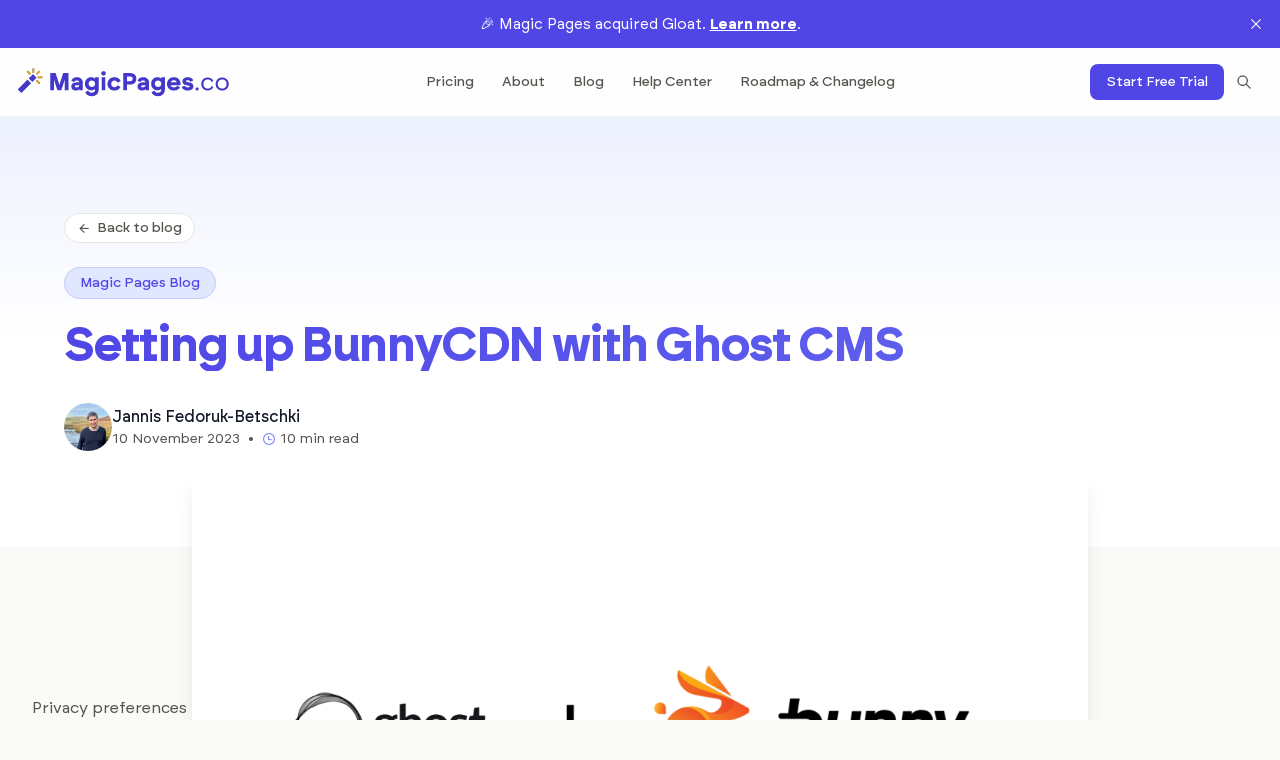

--- FILE ---
content_type: text/html; charset=utf-8
request_url: https://www.magicpages.co/blog/setting-up-bunnycdn-with-ghost-cms/?ref=magnushelander.se
body_size: 21297
content:
<!DOCTYPE html>
<html lang="en">

<head>
    <meta charset="utf-8" />
    <meta http-equiv="X-UA-Compatible" content="IE=edge" />
    <meta name="viewport" content="width=device-width, initial-scale=1" />
    <!-- DNS prefetch for common domains -->
    <link rel="dns-prefetch" href="//accounts.magicpages.co">
    <link rel="preconnect" href="https://accounts.magicpages.co" crossorigin>
    <!-- Preload critical assets -->
    <link rel="preload" href="/assets/built/screen.css?v=6e5c1c5a6e" as="style" />
    <link rel="preload" href="/assets/built/remixicon.css?v=6e5c1c5a6e" as="style" />
    <!-- Regular stylesheets -->
    <link rel="stylesheet" type="text/css" href="/assets/built/screen.css?v=6e5c1c5a6e" />
    <link rel="stylesheet" type="text/css" href="/assets/built/fonts.css?v=6e5c1c5a6e" />
    <link rel="stylesheet" type="text/css" href="/assets/built/remixicon.css?v=6e5c1c5a6e" />
    <!-- PrismJS for syntax highlighting with light/dark mode support -->
    <link rel="stylesheet" type="text/css" href="/assets/css/prism/prism-custom.css?v=6e5c1c5a6e" />
    <script type="text/javascript" src="/assets/built/testimonials.js?v=6e5c1c5a6e" defer></script>
    <script type="text/javascript" src="/assets/built/showcase.js?v=6e5c1c5a6e" defer></script>
    <title>Setting up BunnyCDN with Ghost CMS</title>
    <meta name="description" content="Speed up your Ghost CMS website by integrating BunnyCDN. See how we tackled global load times and improved speed in a real world example.">
    <link rel="icon" href="https://www.magicpages.co/content/images/size/w256h256/format/jpeg/2023/10/favicon-196x196-1.jpg" type="image/jpeg">
    <link rel="canonical" href="https://www.magicpages.co/blog/setting-up-bunnycdn-with-ghost-cms/">
    <meta name="referrer" content="origin-when-cross-origin">
    
    <meta property="og:site_name" content="Magic Pages">
    <meta property="og:type" content="article">
    <meta property="og:title" content="Setting up BunnyCDN with Ghost CMS">
    <meta property="og:description" content="Speed up your Ghost CMS website by integrating BunnyCDN. See how we tackled global load times and improved speed in a real world example.">
    <meta property="og:url" content="https://www.magicpages.co/blog/setting-up-bunnycdn-with-ghost-cms/">
    <meta property="og:image" content="https://www.magicpages.co/content/images/2023/11/ghost-bunnycdn.png">
    <meta property="article:published_time" content="2023-11-10T07:18:17.000Z">
    <meta property="article:modified_time" content="2024-10-28T06:30:56.000Z">
    <meta property="article:tag" content="Magic Pages Blog">
    
    <meta name="twitter:card" content="summary_large_image">
    <meta name="twitter:title" content="Setting up BunnyCDN with Ghost CMS">
    <meta name="twitter:description" content="Speed up your Ghost CMS website by integrating BunnyCDN. See how we tackled global load times and improved speed in a real world example.">
    <meta name="twitter:url" content="https://www.magicpages.co/blog/setting-up-bunnycdn-with-ghost-cms/">
    <meta name="twitter:image" content="https://www.magicpages.co/content/images/2023/11/ghost-bunnycdn.png">
    <meta name="twitter:label1" content="Written by">
    <meta name="twitter:data1" content="Jannis Fedoruk-Betschki">
    <meta name="twitter:label2" content="Filed under">
    <meta name="twitter:data2" content="Magic Pages Blog">
    <meta property="og:image:width" content="1200">
    <meta property="og:image:height" content="675">
    
    <script type="application/ld+json">
{
    "@context": "https://schema.org",
    "@type": "Article",
    "publisher": {
        "@type": "Organization",
        "name": "Magic Pages",
        "url": "https://www.magicpages.co/",
        "logo": {
            "@type": "ImageObject",
            "url": "https://www.magicpages.co/content/images/2023/05/logo_dark.svg"
        }
    },
    "author": {
        "@type": "Person",
        "name": "Jannis Fedoruk-Betschki",
        "image": {
            "@type": "ImageObject",
            "url": "https://cdn.magicpages.co/magicpages.co/2023/12/jannis-1.webp",
            "width": 1200,
            "height": 1200
        },
        "url": "https://www.magicpages.co/author/jannis/",
        "sameAs": []
    },
    "headline": "Setting up BunnyCDN with Ghost CMS",
    "url": "https://www.magicpages.co/blog/setting-up-bunnycdn-with-ghost-cms/",
    "datePublished": "2023-11-10T07:18:17.000Z",
    "dateModified": "2024-10-28T06:30:56.000Z",
    "image": {
        "@type": "ImageObject",
        "url": "https://www.magicpages.co/content/images/2023/11/ghost-bunnycdn.png",
        "width": 1200,
        "height": 675
    },
    "keywords": "Magic Pages Blog",
    "description": "Speed up your Ghost CMS website by integrating BunnyCDN. See how we tackled global load times and improved speed in a real world example.",
    "mainEntityOfPage": "https://www.magicpages.co/blog/setting-up-bunnycdn-with-ghost-cms/"
}
    </script>

    <meta name="generator" content="Ghost 6.10">
    <link rel="alternate" type="application/rss+xml" title="Magic Pages" href="https://www.magicpages.co/rss/">
    <script defer src="https://www.magicpages.co/content/files/configurations/portal.min.js" data-i18n="true" data-ghost="https://www.magicpages.co/" data-key="e8b983ecdc5588e0b6ca431785" data-api="https://www.magicpages.co/ghost/api/content/" data-locale="en" crossorigin="anonymous"></script><style id="gh-members-styles">.gh-post-upgrade-cta-content,
.gh-post-upgrade-cta {
    display: flex;
    flex-direction: column;
    align-items: center;
    font-family: -apple-system, BlinkMacSystemFont, 'Segoe UI', Roboto, Oxygen, Ubuntu, Cantarell, 'Open Sans', 'Helvetica Neue', sans-serif;
    text-align: center;
    width: 100%;
    color: #ffffff;
    font-size: 16px;
}

.gh-post-upgrade-cta-content {
    border-radius: 8px;
    padding: 40px 4vw;
}

.gh-post-upgrade-cta h2 {
    color: #ffffff;
    font-size: 28px;
    letter-spacing: -0.2px;
    margin: 0;
    padding: 0;
}

.gh-post-upgrade-cta p {
    margin: 20px 0 0;
    padding: 0;
}

.gh-post-upgrade-cta small {
    font-size: 16px;
    letter-spacing: -0.2px;
}

.gh-post-upgrade-cta a {
    color: #ffffff;
    cursor: pointer;
    font-weight: 500;
    box-shadow: none;
    text-decoration: underline;
}

.gh-post-upgrade-cta a:hover {
    color: #ffffff;
    opacity: 0.8;
    box-shadow: none;
    text-decoration: underline;
}

.gh-post-upgrade-cta a.gh-btn {
    display: block;
    background: #ffffff;
    text-decoration: none;
    margin: 28px 0 0;
    padding: 8px 18px;
    border-radius: 4px;
    font-size: 16px;
    font-weight: 600;
}

.gh-post-upgrade-cta a.gh-btn:hover {
    opacity: 0.92;
}</style>
    <script defer src="https://www.magicpages.co/content/files/search/search.min.js" data-key="e8b983ecdc5588e0b6ca431785" data-styles="https://cdn.jsdelivr.net/ghost/sodo-search@~1.8/umd/main.css" data-sodo-search="https://www.magicpages.co/" data-locale="en" crossorigin="anonymous"></script>
    <script defer src="https://cdn.jsdelivr.net/ghost/announcement-bar@~1.1/umd/announcement-bar.min.js" data-announcement-bar="https://www.magicpages.co/" data-api-url="https://www.magicpages.co/members/api/announcement/" crossorigin="anonymous"></script>
    <link href="https://www.magicpages.co/webmentions/receive/" rel="webmention">
    <script defer src="/public/cards.min.js?v=6e5c1c5a6e"></script>
    <link rel="stylesheet" type="text/css" href="/public/cards.min.css?v=6e5c1c5a6e">
    <script defer src="/public/comment-counts.min.js?v=6e5c1c5a6e" data-ghost-comments-counts-api="https://www.magicpages.co/members/api/comments/counts/"></script>
    <script defer src="/public/member-attribution.min.js?v=6e5c1c5a6e"></script>
    <script defer src="/public/ghost-stats.min.js?v=6e5c1c5a6e" data-stringify-payload="false" data-datasource="analytics_events" data-storage="localStorage" data-host="https://www.magicpages.co/.ghost/analytics/api/v1/page_hit"  tb_site_uuid="36e05b39-621a-4063-b109-99998a2332ef" tb_post_uuid="8217047f-dff0-4c05-8c7c-37ea71193036" tb_post_type="post" tb_member_uuid="undefined" tb_member_status="undefined"></script><style>:root {--ghost-accent-color: #4f46e5;}</style>
    <link rel="me" href="https://mastodon.social/@jannisfedorukbetschki">
</head>

<body class="post-template tag-blog">
     <nav class="sticky top-0 z-50 bg-white/80 backdrop-blur-sm border-b border-stone-100">
    <div class="container flex flex-wrap items-center justify-between mx-auto py-4">
        <a href="https://www.magicpages.co" class="flex items-center">
            <img src="/assets/images/magicpages_logo-light.svg?v=6e5c1c5a6e" class="h-8" alt="Magic Pages" />
        </a>
        <div class="flex md:order-2 items-center gap-4">
            <a href="https://accounts.magicpages.co/setup"
                class="hidden md:inline-flex text-white bg-indigo-600 hover:bg-indigo-500 focus:ring-4 focus:outline-none focus:ring-indigo-300 font-medium rounded-lg text-sm px-4 py-2 text-center">Start
                Free Trial</a>
            <button data-search-trigger
                onclick="window.location.href = window.location.pathname + '#/search'"
                class="hidden md:inline-flex items-center gap-2 px-3 py-2 text-sm font-medium text-stone-600 hover:text-indigo-600 rounded-lg transition-colors"
                aria-label="Search">
                <svg class="w-4 h-4" fill="none" viewBox="0 0 24 24" stroke="currentColor" aria-hidden="true">
                    <path stroke-linecap="round" stroke-linejoin="round" stroke-width="2"
                        d="M21 21l-6-6m2-5a7 7 0 11-14 0 7 7 0 0114 0z" />
                </svg>
                <span class="sr-only">Search</span>
            </button>
            <button data-collapse-toggle="navbar-cta" type="button"
                class="inline-flex items-center p-2 text-stone-600 rounded-lg md:hidden hover:bg-stone-100 focus:outline-none"
                aria-controls="navbar-cta" aria-expanded="false">
                <span class="sr-only">Open main menu</span>
                <svg class="w-6 h-6" aria-hidden="true" fill="currentColor" viewBox="0 0 20 20"
                    xmlns="http://www.w3.org/2000/svg">
                    <path fill-rule="evenodd"
                        d="M3 5a1 1 0 011-1h12a1 1 0 110 2H4a1 1 0 01-1-1zM3 10a1 1 0 011-1h12a1 1 0 110 2H4a1 1 0 01-1-1zM3 15a1 1 0 011-1h12a1 1 0 110 2H4a1 1 0 01-1-1z"
                        clip-rule="evenodd"></path>
                </svg>
            </button>
        </div>
        <div class="items-center justify-between hidden w-full md:flex md:w-auto md:order-1" id="navbar-cta">
            <ul class="flex flex-col p-4 mt-4 rounded-xl md:flex-row md:space-x-1 md:mt-0 md:p-0 bg-stone-50 md:bg-transparent">
                <li>
                    <a href="/#pricing"
                        class="block px-3 py-2 text-sm font-medium text-stone-600 hover:text-indigo-600 rounded-lg hover:bg-stone-100 transition-colors">Pricing</a>
                </li>
                <li>
                    <a href="/about/"
                        class="block px-3 py-2 text-sm font-medium text-stone-600 hover:text-indigo-600 rounded-lg hover:bg-stone-100 transition-colors">About</a>
                </li>
                <li>
                    <a href="/blog/"
                        class="block px-3 py-2 text-sm font-medium text-stone-600 hover:text-indigo-600 rounded-lg hover:bg-stone-100 transition-colors">Blog</a>
                </li>
                <li>
                    <a href="/help/"
                        class="block px-3 py-2 text-sm font-medium text-stone-600 hover:text-indigo-600 rounded-lg hover:bg-stone-100 transition-colors">Help Center</a>
                </li>
                <li>
                    <a href="/roadmap/"
                        class="block px-3 py-2 text-sm font-medium text-stone-600 hover:text-indigo-600 rounded-lg hover:bg-stone-100 transition-colors">Roadmap &amp; Changelog</a>
                </li>
                <li class="md:hidden">
                    <button data-search-trigger 
                        onclick="window.location.href = window.location.pathname + '#/search'"
                        class="w-full flex items-center px-3 py-2 text-sm font-medium text-stone-600 hover:text-indigo-600 rounded-lg hover:bg-stone-100 transition-colors">
                        <svg class="w-4 h-4 mr-2" fill="none" viewBox="0 0 24 24" stroke="currentColor">
                            <path stroke-linecap="round" stroke-linejoin="round" stroke-width="2" 
                                d="M21 21l-6-6m2-5a7 7 0 11-14 0 7 7 0 0114 0z" />
                        </svg>
                        Search
                    </button>
                </li>
                <li class="md:hidden mt-2">
                    <a href="https://accounts.magicpages.co/setup"
                        class="block w-full text-center px-3 py-2 text-sm font-medium text-white bg-indigo-600 hover:bg-indigo-500 rounded-lg transition-colors">
                        Start Free Trial
                    </a>
                </li>
            </ul>
        </div>
    </div>
</nav>
    <main>
        <header class="relative overflow-hidden bg-gradient-to-b from-indigo-50 via-white to-white py-24">
            <div class="absolute inset-0 bg-grid-indigo-100/[0.05] bg-[size:20px_20px]"></div>
            <div class="container relative">
                <div class="mx-auto max-w-6xl">
                    <div class="mb-6">
                        <a href="/blog/"
                            class="inline-flex items-center rounded-full px-3 py-1 text-sm font-medium bg-white border border-stone-200 text-stone-600 hover:bg-indigo-50 hover:text-indigo-600 hover:border-indigo-100 transition-all duration-300">
                            <i class="ri-arrow-left-line mr-1.5"></i>
                            Back to blog
                        </a>
                    </div>

                    <div class="flex flex-wrap gap-2 mb-6">
                        <a href="https://www.magicpages.co/tag/blog/"
                            class="inline-flex items-center rounded-full px-4 py-1.5 text-sm font-medium bg-indigo-100 text-indigo-600 ring-1 ring-inset ring-indigo-500/20 hover:bg-indigo-600 hover:text-white hover:ring-transparent transition-all duration-300">
                            Magic Pages Blog
                        </a>
                    </div>

                    <h1
                        class="text-4xl xl:text-5xl font-bold mb-8 bg-gradient-to-r from-indigo-600 to-indigo-500 bg-clip-text text-transparent">
                        Setting up BunnyCDN with Ghost CMS
                    </h1>

                    <div class="flex items-center gap-4">
                        <a href="https://www.magicpages.co/author/jannis/" class="shrink-0 relative">
                            <div
                                class="absolute inset-0 bg-indigo-600/0 hover:bg-indigo-600/10 rounded-full transition-colors duration-300">
                            </div>
                            <img src="https://cdn.magicpages.co/magicpages.co/2023/12/jannis-1.webp" alt="Jannis Fedoruk-Betschki"
                                class="w-12 h-12 rounded-full ring-2 ring-white" />
                        </a>
                        <div>
                            <a href="https://www.magicpages.co/author/jannis/"
                                class="font-medium text-gray-900 hover:text-indigo-600 transition-colors">
                                Jannis Fedoruk-Betschki
                            </a>
                            <div class="flex items-center text-sm text-stone-600">
                                <time datetime=" 2023-11-10">10 November 2023</time>
                                <span class="mx-2">•</span>
                                <div class="flex items-center">
                                    <i class="ri-time-line mr-1 text-indigo-400"></i>
                                    10 min read
                                </div>
                            </div>
                        </div>
                    </div>
                </div>
            </div>
        </header>

        <div class="relative -mt-20 mb-10">
            <div class="container relative">
                <div class="mx-auto max-w-4xl">
                    <figure class="rounded-xl overflow-hidden shadow-xl">
                        <img src="/content/images/2023/11/ghost-bunnycdn.png"
                            alt="Setting up BunnyCDN with Ghost CMS"
                            class="w-full h-auto" />
                    </figure>
                </div>
            </div>
        </div>

        <div class="container py-16">
            <div class="mx-auto max-w-6xl">
                <div class="md:flex md:gap-16">
                    <article
                        class="w-full md:flex-1 prose prose-lg max-w-3xl overflow-hidden prose-headings:text-gray-900 prose-headings:font-bold prose-p:text-stone-600 prose-a:text-indigo-600 prose-a:no-underline hover:prose-a:text-indigo-500 prose-a:transition-colors prose-img:rounded-xl prose-img:shadow-lg prose-code:text-indigo-600 prose-code:before:content-none prose-code:after:content-none prose-pre:bg-gray-900 prose-pre:overflow-x-auto prose-headings:scroll-mt-40">

                        <div class="not-prose mb-12">
                            <p
                                class="text-xl leading-relaxed text-gray-700 italic border-l-4 border-indigo-500 pl-4 py-2">
                                Speed up your Ghost CMS website by integrating BunnyCDN. See how we tackled global load times and improved speed in a real world example.
                            </p>
                        </div>

                        <div class="kg-card kg-callout-card kg-callout-card-yellow"><div class="kg-callout-emoji">⚡</div><div class="kg-callout-text"><b><strong style="white-space: pre-wrap;">Update, 29 May 2024</strong></b>: BunnyCDN is fully implemented with Magic Pages now. Detailed insights are available in our <a href="https://magicpages.co/roadmap?ref=magicpages.co" rel="noreferrer">changelog</a>.</div></div><p>A few months ago, someone <a href="https://forum.ghost.org/t/what-cms-is-used-to-create-the-ghost-docs/42519/5?ref=magicpages.co" rel="noreferrer">in the Ghost forum asked</a> if they could pick where their website is hosted when using Magic Pages. The short answer is, unfortunately, you can't. All Magic Pages servers are located in Europe. This is totally fine for anyone who is also located in Europe, but the further away you are, like in Australia, the longer it will take for a website hosted on Magic Pages to load.</p><p>This got me thinking about how to fix this without setting up servers worldwide, which is too costly for us, as a small business. The solution: Content Delivery Networks – or CDNs. Think of a CDN like a bunch of mini-stores spread out globally that have bits of your website. When someone visits your site, they get the content from the nearest store, rather than running all across the globe, which makes it faster for them.</p><p>So, I got to work to find whether I could implement this for Magic Pages. And guess what? I found one! I'll share how I made all customer websites on <a href="https://www.magicpages.co/?ref=bunnycdn-blog-post" rel="noreferrer">magicpages.co</a> load fast from everywhere on the world – using a CDN called <a href="https://bunny.net/?ref=m8mipr61h8" rel="noreferrer">BunnyCDN</a>*. The best part: anyone using Ghost – no matter if it's on a managed hosting platform or self-hosted – can do the same 🎉</p><h2 id="why-i-chose-bunnycdn-to-speed-up-my-ghost-site">Why I chose BunnyCDN to speed up my Ghost site</h2><p>When I set out to find a CDN, it felt like there were a million choices. However, two big names caught my attention. The first one was Cloudflare, which is pretty much the biggest player on the CDN market. I'm already using some of their other products, so I thought, "Why not?" But then I saw the price tag. Ouch.</p><p>You see, I didn't just want to set this up for our own website; I wanted a cost-effective solution I could implement for all Ghost sites hosted on Magic Pages. And, because low running costs benefit everybody, Cloudflare's $20 per month and website was just too steep.</p><p>Then I found <a href="https://bunny.net/?ref=m8mipr61h8" rel="noreferrer">BunnyCDN</a>, probably Cloudflare's biggest competitor. They have a pay-as-you-go pricing model, an API that I could use to manage customer sites, and servers all around the world. Sounds like a perfect match!</p><figure class="kg-card kg-image-card kg-card-hascaption"><img src="https://www.magicpages.co/content/images/2023/11/CleanShot-2023-11-09-at-19.31.14@2x.png" class="kg-image" alt="Screenshot of BunnyCDN's pricing as of 9 November 2023, indicating 121 servers world wide and a pricing of 0.01$/GB (Europe &amp; North Ameria), 0.03$/GB. (Asia &amp; Oceania), 0.045$ (South Ameria), 0.06$(Middle East &amp; Africa)." loading="lazy" width="2000" height="1274" srcset="https://www.magicpages.co/content/images/size/w600/2023/11/CleanShot-2023-11-09-at-19.31.14@2x.png 600w, https://www.magicpages.co/content/images/size/w1000/2023/11/CleanShot-2023-11-09-at-19.31.14@2x.png 1000w, https://www.magicpages.co/content/images/size/w1600/2023/11/CleanShot-2023-11-09-at-19.31.14@2x.png 1600w, https://www.magicpages.co/content/images/size/w2400/2023/11/CleanShot-2023-11-09-at-19.31.14@2x.png 2400w" sizes="(min-width: 720px) 720px"><figcaption><span style="white-space: pre-wrap;">Screenshot of BunnyCDN's pricing as of 9 November 2023</span></figcaption></figure><h2 id="are-the-speed-gains-measurable">Are the speed gains measurable?</h2><p>Alright, before we dive into the depth of setting up BunnyCDN and Ghost, let's take a quick peek at what this setup did for our website's speed. Just so you know, the only change I've made so far is adding BunnyCDN to the mix.</p><p>I ran a couple of speed tests from Bogota, Colombia, the location that had the worst connection to our server. I did one test before BunnyCDN worked its magic, and one after.</p><p>Here is how the page load looks like before any optimisation:</p><figure class="kg-card kg-image-card kg-card-hascaption"><img src="https://www.magicpages.co/content/images/2023/11/CleanShot-2023-11-10-at-08.04.14.png" class="kg-image" alt="Result of a speed test using dotcom-tools.com after the CDN has been implemented, indicating a slow performance and a full page load within 3.82 seconds" loading="lazy" width="950" height="608" srcset="https://www.magicpages.co/content/images/size/w600/2023/11/CleanShot-2023-11-10-at-08.04.14.png 600w, https://www.magicpages.co/content/images/2023/11/CleanShot-2023-11-10-at-08.04.14.png 950w" sizes="(min-width: 720px) 720px"><figcaption><span style="white-space: pre-wrap;">Result of a speed test using dotcom-tools.com after the CDN has been implemented</span></figcaption></figure><p>And this is with the CDN enabled:</p><figure class="kg-card kg-image-card kg-card-hascaption"><img src="https://www.magicpages.co/content/images/2023/11/CleanShot-2023-11-10-at-08.01.43.png" class="kg-image" alt="Result of a speed test using dotcom-tools.com after the CDN has been implemented, indicating a fast performance and a full page load within 1.05 seconds" loading="lazy" width="950" height="608" srcset="https://www.magicpages.co/content/images/size/w600/2023/11/CleanShot-2023-11-10-at-08.01.43.png 600w, https://www.magicpages.co/content/images/2023/11/CleanShot-2023-11-10-at-08.01.43.png 950w" sizes="(min-width: 720px) 720px"><figcaption><span style="white-space: pre-wrap;">Result of a speed test using dotcom-tools.com after the CDN has been implemented</span></figcaption></figure><p>Before the implementation of BunnyCDN, it took the website 3.82 seconds to load. After? Just 1.05 seconds. We're talking about going from a sloth to a cheetah here, slashing the wait time by over 70%!</p><h2 id="setting-up-bunnycdn-with-ghost-cms">Setting up BunnyCDN with Ghost CMS</h2><p>So, I was scrolling through the Ghost forum and bumped into <a href="https://skyeto.com/p/using-a-cdn-with-ghost/?ref=magicpages" rel="noreferrer">this guide from 2021</a> about setting up BunnyCDN with Ghost. It's a good starting point, but you know how it is, things change. BunnyCDN's had a bit of a makeover since then. So, let's break down the steps I followed to get BunnyCDN working with all the latest features for a Ghost CMS site.</p><p>To get things started, go ahead and create a <a href="https://bunny.net/?ref=m8mipr61h8" rel="noreferrer">BunnyCDN account</a>*.</p><h3 id="setting-up-your-domains">Setting up your domains</h3><p>To start things off, here is a brief overview of how BunnyCDN actually works: it grabs your website's content from an "origin URL" (in our case <em>magicpages-co.mymagic.page</em>), which is basically your website's home address. Then, BunnyCDN sets up a new subdomain (ending in <em>*.b-cdn.ne</em>t for BunnyCDN) to show a faster, cached version of your site from the nearest server to your visitor. Next, you just tell your main domain (<em>magicpages.co</em> for me) to use this new super-fast address. And voilà, your site's now supercharged!</p><p>For this to work, I'm assuming you've got a Ghost site all set up and linked to your main domain.</p><p>Next, you'll need to create a new (sub-)domain to act as the origin URL. Generally speaking, this URL will never be used, apart from BunnyCDN grabbing content for its cache. My origin URL is <em>magicpages-co.mymagic.page</em>. Link this domain to your Ghost site, but don't mess with the url setting in Ghost. Changing that can make your internal links go bust.</p><h3 id="basic-configuration-for-bunnycdn-to-work-with-ghost-cms">Basic configuration for BunnyCDN to work with Ghost CMS</h3><p>Alright, now let's jump over to BunnyCDN and set up what they call a "pull-zone" – basically the control center of the new content delivery network for your website. Name your pull-zone (anything you like) and put that new sub-domain we talked about earlier into the "Origin URL" box.</p><figure class="kg-card kg-image-card"><img src="https://www.magicpages.co/content/images/2023/11/CleanShot-2023-11-10-at-07.04.02.png" class="kg-image" alt="Screenshot of a pull zone in the BunnyCDN dashboard, indicating the pull zone name as &quot;magicpages-test.b-cdn.net&quot; and the origin URL as &quot;magicpages-co.mymagic.page&quot;" loading="lazy" width="723" height="719" srcset="https://www.magicpages.co/content/images/size/w600/2023/11/CleanShot-2023-11-10-at-07.04.02.png 600w, https://www.magicpages.co/content/images/2023/11/CleanShot-2023-11-10-at-07.04.02.png 723w" sizes="(min-width: 720px) 720px"></figure><p>You'll see a bunch of other settings on this page. Most of the time, you can just leave these as they are, unless you specifically want to choose options like picking a high volume tier or turning off certain areas of the world. When you're ready to go, hit that orange button at the bottom.</p><p>Next, BunnyCDN will show you an "Instructions" page. It'll talk about swapping URLs for static files. Honestly, I didn't bother with this step. In the final result, it didn't make a big difference for me. If you want to try it though, there's a <a href="https://magnushelander.se/ghost-blog-speed-with-bunny-cdn/?ref=magicpages" rel="noreferrer">helpful post by another Ghost user</a>, if you're up for the challenge! Just know that Ghost uses the <code>{{asset}}</code> helper in themes to handle static files, so you basically need to rewrite some URLs in your proxy.</p><p>If you're like me and want to keep things simple, just click "Skip instructions" and move on.</p><h3 id="settings-to-make-ghost-work-as-it-should">Settings to make Ghost work as it should</h3><p>Once you're in your BunnyCDN pull-zone, the first thing to do is head to the "Edge Rules" section. This is where we make specific rules that help BunnyCDN work with Ghost and its latest features.</p><p>Because here's the tricky part about using CDNs like BunnyCDN: they love to cache everything to make it load faster. In the end, that's exactly what you want, right?</p><p>But if you're running a membership business on your Ghost site, caching everything isn't ideal. Picture this: one person logs in, BunnyCDN caches that page, and then the next visitor sees the first person's logged-in page. Not cool.</p><p>The same rule applies to the <code>/ghost</code> part of your site, where you do all your website editing and content creation. We don't want this section cached either, because it would make your content creation flow painfully complicated.</p><p>Now, let's get ahead and set up some edge rules to prevent those caching mishaps. On the "Edge Rules" page in BunnyCDN, look for the "Add New Rule" button. It's the orange one, you can't miss it.</p><p>Once you click on it, you'll need to fill in a few details. First, give your rule a name that makes sense to you. In the Action dropdown, pick "Override Cache Time," and then set the "Cache Time in Seconds" to 0. This means you're telling BunnyCDN not to store these pages. Keep the "Condition matching" on "Match any."</p><p>Now, here's the important part. We're going to add four conditions to make sure the right parts of your site don't get cached:</p><ul><li><code>*/ghost* </code> (this keeps your editing area fresh)</li><li><code>*/members*</code>  (so each member sees their own stuff)</li><li><code>*/sitemap.xml</code> (we don't want an outdated sitemap of your site)</li><li><code>*/robots.txt</code> (to keep the instructions for search engines up-to-date)</li><li><code>*/r/*</code> (these are links from your newsletters – we do not want to cache these, since this can artificially increase your click count)</li><li></li></ul><figure class="kg-card kg-image-card"><img src="https://www.magicpages.co/content/images/2024/10/image-1.png" class="kg-image" alt="" loading="lazy" width="1704" height="956" srcset="https://www.magicpages.co/content/images/size/w600/2024/10/image-1.png 600w, https://www.magicpages.co/content/images/size/w1000/2024/10/image-1.png 1000w, https://www.magicpages.co/content/images/size/w1600/2024/10/image-1.png 1600w, https://www.magicpages.co/content/images/2024/10/image-1.png 1704w" sizes="(min-width: 720px) 720px"></figure><p>Additionally, there are a few cookies we want to keep in mind. Ghost only sets cookies when they are necessary. These are not marketing cookies (I also wrote about <a href="https://www.magicpages.co/blog/is-ghost-gdpr-compliant/" rel="noreferrer">GDPR and private in Ghost</a>), but have three very specific purposes:</p><ul><li><code>ghost-admin-api-session</code> – identifies a staff member</li><li><code>ghost-members-ssr</code> – identifies a logged in member</li><li><code>ghost-private</code> – indicates that the user has authenticated on a password-protected private Ghost site</li></ul><div class="kg-card kg-callout-card kg-callout-card-blue"><div class="kg-callout-emoji">💡</div><div class="kg-callout-text">Now, some of these might do the same thing as the paths we added above. I have tested the edge rules with cookie exceptions only, but have had a few instances where the sites did not behave as expected. Quite frankly, I have not had the time to investigate this further, so this is why I am running all sites on Magic Pages with both the paths and cookie values.</div></div><p>Now, let's add these edge rules. This time, the "if"-condition is Request Header. The Header Name is <code>cookie</code> , and the value is the ones I have added above. Add rules for all three of these.</p><figure class="kg-card kg-image-card"><img src="https://www.magicpages.co/content/images/2024/10/image-2.png" class="kg-image" alt="" loading="lazy" width="1702" height="674" srcset="https://www.magicpages.co/content/images/size/w600/2024/10/image-2.png 600w, https://www.magicpages.co/content/images/size/w1000/2024/10/image-2.png 1000w, https://www.magicpages.co/content/images/size/w1600/2024/10/image-2.png 1600w, https://www.magicpages.co/content/images/2024/10/image-2.png 1702w" sizes="(min-width: 720px) 720px"></figure><figure class="kg-card kg-image-card"><img src="https://www.magicpages.co/content/images/2024/10/image-3.png" class="kg-image" alt="" loading="lazy" width="1691" height="665" srcset="https://www.magicpages.co/content/images/size/w600/2024/10/image-3.png 600w, https://www.magicpages.co/content/images/size/w1000/2024/10/image-3.png 1000w, https://www.magicpages.co/content/images/size/w1600/2024/10/image-3.png 1600w, https://www.magicpages.co/content/images/2024/10/image-3.png 1691w" sizes="(min-width: 720px) 720px"></figure><figure class="kg-card kg-image-card"><img src="https://www.magicpages.co/content/images/2024/10/image-4.png" class="kg-image" alt="" loading="lazy" width="1697" height="669" srcset="https://www.magicpages.co/content/images/size/w600/2024/10/image-4.png 600w, https://www.magicpages.co/content/images/size/w1000/2024/10/image-4.png 1000w, https://www.magicpages.co/content/images/size/w1600/2024/10/image-4.png 1600w, https://www.magicpages.co/content/images/2024/10/image-4.png 1697w" sizes="(min-width: 720px) 720px"></figure><p>So, now that we created this edge rule, let's save it and create another. Click "Add New Rule" again, and put in the same details as before. But this time, change the action to "Override Browser Cache Time." Save this rule too, and you can check edge rules off your list.</p><p>Now, head over to "Caching" -&gt; "General". Here we need to turn off two settings:</p><ul><li><strong>Query String Sort</strong>: Turn this off. It's crucial for making sure your members can log in properly.</li><li><strong>Strip Response Cookies</strong>: This also needs to be off. If it's on, you'll have trouble logging into your Ghost admin area.</li><li><strong>Vary Cache</strong>: The Vary Cache makes sure that for certain differentiators different versions of the cache are stored. This comes in very handy for Ghost. Assets in Ghosts are versioned and have a <code>?v=...</code> query string added to them. So, let's activate the <code>URL Query String</code> Vary Cache. You can also have a look at the other values to see if they make sense for you. Then save it.</li></ul><figure class="kg-card kg-image-card"><img src="https://www.magicpages.co/content/images/2024/10/image-5.png" class="kg-image" alt="" loading="lazy" width="1981" height="1466" srcset="https://www.magicpages.co/content/images/size/w600/2024/10/image-5.png 600w, https://www.magicpages.co/content/images/size/w1000/2024/10/image-5.png 1000w, https://www.magicpages.co/content/images/size/w1600/2024/10/image-5.png 1600w, https://www.magicpages.co/content/images/2024/10/image-5.png 1981w" sizes="(min-width: 720px) 720px"></figure><h3 id="testing-your-setup-to-make-sure-everythings-running-smoothly">Testing Your Setup to Make Sure Everything's Running Smoothly</h3><p>Now, it's time to see if everything works. Let's do a quick test. Go to "General" and then "Hostnames" in your pull-zone. You'll see a hostname there ending in <em>*b-cdn.net</em>. Copy this and paste it into your web browser's address bar.</p><p>What you should see is your website, just as it normally looks. If it's not showing up right, there might be a hiccup in the settings we just did.</p><p>To dig deeper, open your browser's developer tools. You can usually do this by pressing F12, or right-clicking on the page and selecting "Inspect." Once there, find and click on the "Network" tab. This is basically where we can see all the communication between your web browser and the server. Now, with this tab open, refresh your website.</p><p>In the list requests, look for one that says <code>member/</code>. Click on it and go to the "Headers" section. In the "Response Headers," you want to find an entry that says <code>Cdn-Cache: BYPASS</code>. </p><figure class="kg-card kg-image-card"><img src="https://cdn.magicpages.co/magicpages.co/2024/05/CleanShot-2024-05-29-at-18.48.47@2x.png" class="kg-image" alt="" loading="lazy" width="3024" height="1404"></figure><p>This is a good sign – it means that this part of your site isn't being cached by BunnyCDN, which is exactly what we want.</p><h3 id="linking-your-main-domain-to-bunnycdn">Linking Your Main Domain to BunnyCDN</h3><p>Now it's time to bring your main website domain (in my case <em>magicpages.co</em>) into the BunnyCDN world. So far, we've only been working with the new origin URL and the <em>*.b-cdn.net domain</em>. Let's connect the dots.</p><p>Go to your BunnyCDN pull-zone settings and navigate to "General" -&gt; "Hostnames." There, you'll see a field to enter your main domain. Type it in and click "Add hostname." BunnyCDN will then give you some steps to follow.</p><p>The main thing you need to do is update a CNAME record to point to your <em>*.b-cdn.net</em> hostname. After you've done that, make sure to hit the "Enable" button to set up an SSL certificate (to keep connections to your website secure) and turn on "Force SSL".</p><figure class="kg-card kg-image-card"><img src="https://www.magicpages.co/content/images/2023/11/CleanShot-2023-11-10-at-07.37.41.png" class="kg-image" alt="Screenshot of BunnyCDN's dashboard with magicpages.co as an additional linked hostname with SSL enabled and Force SSL turned on" loading="lazy" width="1192" height="554" srcset="https://www.magicpages.co/content/images/size/w600/2023/11/CleanShot-2023-11-10-at-07.37.41.png 600w, https://www.magicpages.co/content/images/size/w1000/2023/11/CleanShot-2023-11-10-at-07.37.41.png 1000w, https://www.magicpages.co/content/images/2023/11/CleanShot-2023-11-10-at-07.37.41.png 1192w" sizes="(min-width: 720px) 720px"></figure><p>And that's it! Your Ghost site and BunnyCDN are now working together. Visitors from anywhere in the world should see a speed boost when they visit your site.</p><h2 id="a-quick-gotcha-bunny-optimizer">A Quick Gotcha: Bunny Optimizer</h2><p>BunnyCDN also offers "Bunny Optimizer" for any pull zones you create there. In their own words, this is what it does:</p><blockquote>Bunny Optimizer helps maximize performance and reduce traffic usage. Automatically compress image sizes by up to 80%, optimize your images for desktop and mobile devices, minify CSS and JavaScript files and build your website with ease with on the fly image manipulation API.</blockquote><p>So, that sounds cool, right? Automatically compressing images? I wanted to try how this works with Ghost, so I activated it.</p><p>Everything went smoothly – I didn't see any issues and images were indeed optimised. Only a few days later, I encountered a problem.</p><p>I wanted to log in on my Ghost site's admin panel. However, when visiting the <code>/ghost</code> route, I just got an endless loading animation. Upon inspecting the browser console, I saw that some Javascript files threw errors:</p><figure class="kg-card kg-code-card"><pre><code class="language-javascript">Uncaught SyntaxError: Unexpected token ':' (at vendor-f6856af9fcd8ab6533f2a4339ececbc8.js:1:99083)
chunk.761.5cfbe0d0f8ec7aefe7bc.js:1 Uncaught SyntaxError: Unexpected token ')' (at chunk.761.5cfbe0d0f8ec7aefe7bc.js:1:1739849)
ghost-0bd2fe0aa8d6ffee7bedfa95f6042159.js:1 Uncaught ReferenceError: define is not defined
    at ghost-0bd2fe0aa8d6ffee7bedfa95f6042159.js:1:14
(anonymous) @ ghost-0bd2fe0aa8d6ffee7bedfa95f6042159.js:1
ghost/:1 Unchecked runtime.lastError: A listener indicated an asynchronous response by returning true, but the message channel closed before a response was received
</code></pre><figcaption><p><span style="white-space: pre-wrap;">These were the errors that were thrown by Ghost, when enabling Bunny Optimizer and accessing the /ghost route</span></p></figcaption></figure><p>As a few days have passed since the activation of Bunny Optimizer, I didn't put one and one together right away, but a bit of trial and error put me in the right direction.</p><p><strong>Bunny Optimizer isn't compatible with the <code>/ghost</code> route.</strong></p><p>The solution is quite simple though. Go back to your Edge Rules and create a new one. This time, select "Disable Bunny Optimizer" as action and put <em><code>*/ghost*</code></em> as request URL.</p><p>Now, I can access the Ghost CMS admin panel again 🎉</p><hr><div class="kg-card kg-callout-card kg-callout-card-grey"><div class="kg-callout-text">Links marked with * are affiliate links. Using these links to sign up at the individual services means that we get a commission. We always make sure there is no extra cost for you, though. Promise!</div></div>

                        <!-- Article footer -->
                        <div class="not-prose mt-16 border-t border-gray-200 pt-8">
                            <div class="flex flex-wrap items-center justify-between gap-4">
                                <!-- Tags -->
                                <div class="flex flex-wrap gap-2">
                                    <a href="/tag/blog/"
                                        class="inline-flex items-center rounded-full px-3 py-1 text-sm font-medium bg-indigo-100 text-indigo-600 hover:bg-indigo-600 hover:text-white transition-colors duration-300">
                                        Magic Pages Blog
                                    </a>
                                </div>

                                <!-- Social sharing -->
                                <div class="flex items-center gap-3">
                                    <span class="text-sm text-gray-500">Share:</span>
                                    <a href="https://twitter.com/intent/tweet?url=https://www.magicpages.co/blog/setting-up-bunnycdn-with-ghost-cms/&text=Setting%20up%20BunnyCDN%20with%20Ghost%20CMS" target="_blank" rel="noopener noreferrer"
                                        class="w-8 h-8 flex items-center justify-center rounded-full bg-gray-100 text-gray-600 hover:bg-indigo-600 hover:text-white transition-colors duration-300">
                                        <i class="ri-twitter-x-line"></i>
                                    </a>
                                    <a href="https://www.facebook.com/sharer/sharer.php?u=https://www.magicpages.co/blog/setting-up-bunnycdn-with-ghost-cms/"
                                        target="_blank" rel="noopener noreferrer"
                                        class="w-8 h-8 flex items-center justify-center rounded-full bg-gray-100 text-gray-600 hover:bg-indigo-600 hover:text-white transition-colors duration-300">
                                        <i class="ri-facebook-fill"></i>
                                    </a>
                                    <a href="https://www.linkedin.com/shareArticle?mini=true&url=https://www.magicpages.co/blog/setting-up-bunnycdn-with-ghost-cms/&title=Setting%20up%20BunnyCDN%20with%20Ghost%20CMS" target="_blank" rel="noopener noreferrer"
                                        class="w-8 h-8 flex items-center justify-center rounded-full bg-gray-100 text-gray-600 hover:bg-indigo-600 hover:text-white transition-colors duration-300">
                                        <i class="ri-linkedin-fill"></i>
                                    </a>
                                    <button onclick="navigator.clipboard.writeText('https://www.magicpages.co/blog/setting-up-bunnycdn-with-ghost-cms/');
                                        alert('Link copied to clipboard!');"
                                        class="w-8 h-8 flex items-center justify-center rounded-full bg-gray-100 text-gray-600 hover:bg-indigo-600 hover:text-white transition-colors duration-300">
                                        <i class="ri-link"></i>
                                    </button>
                                </div>
                            </div>

                            <!-- Author bio -->
                            <div class="mt-12 bg-indigo-50 rounded-xl p-6 border border-indigo-100">
                                <div class="flex flex-col sm:flex-row gap-6">
                                    <a href="https://www.magicpages.co/author/jannis/" class="shrink-0">
                                        <img src="https://cdn.magicpages.co/magicpages.co/2023/12/jannis-1.webp" alt="Jannis Fedoruk-Betschki"
                                            class="w-20 h-20 rounded-full border-4 border-white shadow-md">
                                    </a>
                                    <div>
                                        <h4 class="text-lg font-bold text-gray-900 mb-2">
                                            <a href="https://www.magicpages.co/author/jannis/"
                                                class="hover:text-indigo-600 transition-colors">
                                                About Jannis Fedoruk-Betschki
                                            </a>
                                        </h4>
                                        <p class="text-stone-600 mb-4">
                                            I'm the founder of Magic Pages, providing managed Ghost hosting that makes
                                            it easy to focus on your content instead of technical details.
                                        </p>
                                    </div>
                                </div>
                            </div>
                        </div>
                    </article>

                    <aside class="hidden xl:block w-80 shrink-0">
                        <div class="sticky top-8">
                            <div
                                class="bg-white rounded-xl shadow-sm border border-stone-100 p-6 hover:shadow-md transition-shadow duration-300 mb-8">
                                <h4 class="text-lg font-bold text-gray-900 mb-4 flex items-center">
                                    <i class="ri-article-line mr-2 text-indigo-500"></i>
                                    Latest posts
                                </h4>
                                <div class="mb-6 last:mb-0 group">
                                    <h5
                                        class="font-medium text-gray-900 mb-2 line-clamp-2 group-hover:text-indigo-600 transition-colors duration-300">
                                        <a href="https://www.magicpages.co/blog/ghost-6-is-available-on-magic-pages/">
                                            Ghost 6 is available on Magic Pages!
                                        </a>
                                    </h5>
                                    <p class="text-sm text-stone-600 mb-2 line-clamp-2">
                                        Ghost 6 is live on Magic Pages with new features like Social Web and Traffic Analytics—check out how to get started or reach out for help!...
                                    </p>
                                    <div class="flex items-center gap-2 text-sm text-indigo-600">
                                        <i class="ri-time-line"></i>
                                        Read in 1 minute
                                    </div>
                                </div>
                                <div class="mb-6 last:mb-0 group">
                                    <h5
                                        class="font-medium text-gray-900 mb-2 line-clamp-2 group-hover:text-indigo-600 transition-colors duration-300">
                                        <a href="https://www.magicpages.co/blog/june-july-2025-update-on-magic-pages/">
                                            June &amp; July 2025 Update on Magic Pages
                                        </a>
                                    </h5>
                                    <p class="text-sm text-stone-600 mb-2 line-clamp-2">
                                        Magic Pages introduced a custom theme add-on for Starter plans at $2.50/month and added email forwarding support to improve newsletter communication....
                                    </p>
                                    <div class="flex items-center gap-2 text-sm text-indigo-600">
                                        <i class="ri-time-line"></i>
                                        Read in 3 minutes
                                    </div>
                                </div>
                                <div class="mb-6 last:mb-0 group">
                                    <h5
                                        class="font-medium text-gray-900 mb-2 line-clamp-2 group-hover:text-indigo-600 transition-colors duration-300">
                                        <a href="https://www.magicpages.co/blog/how-carexplore-achieved-70-faster-page-loads-with-ghosts-built-in-redis-caching/">
                                            How CarExplore Achieved 70% Faster Page Loads with Ghost&#x27;s Built-in Redis Caching
                                        </a>
                                    </h5>
                                    <p class="text-sm text-stone-600 mb-2 line-clamp-2">
                                        By optimizing Ghost&#39;s Redis caching, CarExplore slashed database query times from 600ms to 150ms, improving page loads by 70%—and now all Magic Pages....
                                    </p>
                                    <div class="flex items-center gap-2 text-sm text-indigo-600">
                                        <i class="ri-time-line"></i>
                                        Read in 9 minutes
                                    </div>
                                </div>
                            </div>

                            <div class="bg-indigo-50 rounded-xl shadow-sm border border-indigo-100 p-6">
                                <h4 class="text-lg font-bold text-gray-900 mb-4 flex items-center">
                                    <i class="ri-ghost-line mr-2 text-indigo-500"></i>
                                    About Magic Pages
                                </h4>
                                <p class="text-stone-600 mb-4">
                                    Hi, I'm Jannis! I built Magic Pages as a modern Ghost CMS hosting platform trusted
                                    by over 1000+ publishers. I provide everything you need to build and grow your Ghost
                                    website.
                                </p>
                                <a href="/"
                                    class="inline-flex items-center px-4 py-2 text-sm font-medium rounded-lg text-white bg-indigo-600 hover:bg-indigo-500 transition-colors duration-300">
                                    <i class="ri-rocket-line mr-2"></i>
                                    Start your free trial
                                </a>
                            </div>

                            <div
                                class="mt-8 bg-white rounded-xl shadow-sm border border-stone-100 p-6 hover:shadow-md transition-shadow duration-300">
                                <div class="flex items-center gap-2 mb-4">
                                    <i class="ri-star-fill text-yellow-400"></i>
                                    <h4 class="text-lg font-bold text-gray-900">Featured article</h4>
                                </div>

                                <a href="/themes/kyiv/"
                                    class="block relative aspect-video rounded-lg overflow-hidden mb-4 group">
                                    <div
                                        class="absolute inset-0 bg-gradient-to-t from-indigo-900/50 to-indigo-900/10 z-10">
                                    </div>
                                    <img class="w-full h-full object-cover transition-transform duration-500 group-hover:scale-105"
                                        src="/content/images/2025/10/Kyiv-1.png"
                                        alt="Kyiv"
                                        loading="lazy" />
                                    <div class="absolute bottom-0 left-0 right-0 p-4 z-20">
                                        <h5
                                            class="text-white font-bold line-clamp-2 group-hover:text-indigo-100 transition-colors">
                                            Kyiv</h5>
                                    </div>
                                </a>
                                <p class="text-sm text-stone-600 mb-3 line-clamp-2">
                                    Kyiv is a conversion-focused Ghost theme built for creators and businesses with a concrete offer. With its bold, service-oriented design and powerful customization options, Kyiv helps you showcase your expertise and convert visitors into subscribers and customers....
                                </p>
                                <a href="/themes/kyiv/"
                                    class="inline-flex items-center text-sm font-medium text-indigo-600 hover:text-indigo-500 transition-colors">
                                    Read article
                                    <i class="ri-arrow-right-line ml-1"></i>
                                </a>
                            </div>
                        </div>
                    </aside>
                </div>

                <div class="mt-16 pt-8 border-t border-gray-200">
                    <h2 class="text-2xl font-bold text-gray-900 mb-8">You might also like</h2>
                    <div class="grid gap-8 sm:grid-cols-2 lg:grid-cols-3">
                        <article
                            class="group bg-white rounded-xl shadow-sm border border-stone-100 hover:shadow-lg hover:border-indigo-100 transition-all duration-300 overflow-hidden">
                            <a href="/blog/ghost-6-is-available-on-magic-pages/" class="block relative aspect-[16/9] overflow-hidden">
                                <div
                                    class="absolute inset-0 bg-gradient-to-t from-gray-900/20 to-transparent opacity-0 group-hover:opacity-100 transition-opacity duration-300 z-10">
                                </div>
                                <img class="w-full h-full object-cover transition-transform duration-500 group-hover:scale-105"
                                    src="/assets/images/placeholder.webp?v=6e5c1c5a6e"
                                    alt="Ghost 6 is available on Magic Pages!"
                                    loading="lazy" />
                            </a>
                            <div class="p-6">
                                <h3
                                    class="text-xl font-bold text-gray-900 mb-2 group-hover:text-indigo-600 transition-colors duration-300">
                                    <a href="/blog/ghost-6-is-available-on-magic-pages/">Ghost 6 is available on Magic Pages!</a>
                                </h3>
                                <p class="text-stone-600 mb-4 line-clamp-2">
                                    Ghost 6 is live on Magic Pages with new features like Social Web and Traffic Analytics—check out how to get started or reach out for help!...
                                </p>
                                <div class="flex items-center text-sm text-indigo-600">
                                    <i class="ri-time-line mr-1"></i>
                                    1 min read
                                </div>
                            </div>
                        </article>
                        <article
                            class="group bg-white rounded-xl shadow-sm border border-stone-100 hover:shadow-lg hover:border-indigo-100 transition-all duration-300 overflow-hidden">
                            <a href="/blog/june-july-2025-update-on-magic-pages/" class="block relative aspect-[16/9] overflow-hidden">
                                <div
                                    class="absolute inset-0 bg-gradient-to-t from-gray-900/20 to-transparent opacity-0 group-hover:opacity-100 transition-opacity duration-300 z-10">
                                </div>
                                <img class="w-full h-full object-cover transition-transform duration-500 group-hover:scale-105"
                                    src="/assets/images/placeholder.webp?v=6e5c1c5a6e"
                                    alt="June &amp; July 2025 Update on Magic Pages"
                                    loading="lazy" />
                            </a>
                            <div class="p-6">
                                <h3
                                    class="text-xl font-bold text-gray-900 mb-2 group-hover:text-indigo-600 transition-colors duration-300">
                                    <a href="/blog/june-july-2025-update-on-magic-pages/">June &amp; July 2025 Update on Magic Pages</a>
                                </h3>
                                <p class="text-stone-600 mb-4 line-clamp-2">
                                    Magic Pages introduced a custom theme add-on for Starter plans at $2.50/month and added email forwarding support to improve newsletter communication....
                                </p>
                                <div class="flex items-center text-sm text-indigo-600">
                                    <i class="ri-time-line mr-1"></i>
                                    3 min read
                                </div>
                            </div>
                        </article>
                        <article
                            class="group bg-white rounded-xl shadow-sm border border-stone-100 hover:shadow-lg hover:border-indigo-100 transition-all duration-300 overflow-hidden">
                            <a href="/blog/how-carexplore-achieved-70-faster-page-loads-with-ghosts-built-in-redis-caching/" class="block relative aspect-[16/9] overflow-hidden">
                                <div
                                    class="absolute inset-0 bg-gradient-to-t from-gray-900/20 to-transparent opacity-0 group-hover:opacity-100 transition-opacity duration-300 z-10">
                                </div>
                                <img class="w-full h-full object-cover transition-transform duration-500 group-hover:scale-105"
                                    src="/assets/images/placeholder.webp?v=6e5c1c5a6e"
                                    alt="How CarExplore Achieved 70% Faster Page Loads with Ghost&#x27;s Built-in Redis Caching"
                                    loading="lazy" />
                            </a>
                            <div class="p-6">
                                <h3
                                    class="text-xl font-bold text-gray-900 mb-2 group-hover:text-indigo-600 transition-colors duration-300">
                                    <a href="/blog/how-carexplore-achieved-70-faster-page-loads-with-ghosts-built-in-redis-caching/">How CarExplore Achieved 70% Faster Page Loads with Ghost&#x27;s Built-in Redis Caching</a>
                                </h3>
                                <p class="text-stone-600 mb-4 line-clamp-2">
                                    By optimizing Ghost&#39;s Redis caching, CarExplore slashed database query times from 600ms to 150ms, improving page loads by 70%—and now all Magic Pages....
                                </p>
                                <div class="flex items-center text-sm text-indigo-600">
                                    <i class="ri-time-line mr-1"></i>
                                    9 min read
                                </div>
                            </div>
                        </article>
                    </div>
                </div>
            </div>
        </div>

        <section class="relative overflow-hidden bg-gradient-to-b from-white via-indigo-50/30 to-white py-24">
    <div class="container">
        <div class="mx-auto max-w-screen-md text-center mb-16">
            <span
                class="inline-flex items-center rounded-full px-4 py-1 text-sm font-medium bg-indigo-100 text-indigo-600 ring-1 ring-inset ring-indigo-500/20 mb-6">
                <i class="ri-building-line mr-1.5"></i>
                Customer Showcase
            </span>
            <h2
                class="text-4xl font-bold mb-6 bg-gradient-to-r from-indigo-600 to-indigo-500 bg-clip-text text-transparent">
                Websites powered by Magic Pages</h2>
            <p class="text-xl text-stone-600">See what real publishers have built with Ghost CMS and Magic Pages hosting.</p>
        </div>

        <div id="site-showcase" data-showcase-options="limit=3,siteImagesOnly=true" data-fallback-image="/assets/images/fallback-screenshot.svg?v=6e5c1c5a6e"></div>

        <div class="text-center mt-16">
            <a href="https://accounts.magicpages.co/setup"
                class="inline-flex items-center px-6 py-3 text-base font-medium rounded-lg text-white bg-indigo-600 hover:bg-indigo-500 transition-colors">
                <i class="ri-rocket-line mr-2"></i>
                Start Your 14-Day Free Trial
            </a>
            <p class="text-sm text-stone-600 mt-3">No credit card required • Set up in minutes</p>
        </div>
    </div>
</section>    </main>

    <script>
        // Fix anchor links being hidden under fixed header
        document.addEventListener('DOMContentLoaded', function () {
            // Check for anchor links inside the content
            const contentLinks = document.querySelectorAll('.prose a[href^="#"]');

            contentLinks.forEach(link => {
                link.addEventListener('click', function (e) {
                    e.preventDefault();
                    const targetId = this.getAttribute('href').substring(1);
                    const targetElement = document.getElementById(targetId);

                    if (targetElement) {
                        // Get the element's position
                        const rect = targetElement.getBoundingClientRect();
                        const scrollTop = window.pageYOffset || document.documentElement.scrollTop;

                        // Calculate position with offset for the fixed header
                        const topOffset = rect.top + scrollTop - 150;

                        // Scroll to the position
                        window.scrollTo({
                            top: topOffset,
                            behavior: 'smooth'
                        });

                        // Update URL hash
                        history.pushState(null, null, `#${targetId}`);
                    }
                });
            });

            // Also adjust position on page load if there's a hash in the URL
            if (window.location.hash) {
                const targetId = window.location.hash.substring(1);
                const targetElement = document.getElementById(targetId);

                if (targetElement) {
                    setTimeout(function () {
                        const rect = targetElement.getBoundingClientRect();
                        const scrollTop = window.pageYOffset || document.documentElement.scrollTop;
                        const topOffset = rect.top + scrollTop - 150;

                        window.scrollTo({
                            top: topOffset,
                            behavior: 'smooth'
                        });
                    }, 100);
                }
            }
        });
    </script>
    <footer class="relative bg-gradient-to-b from-white via-indigo-50/30 to-indigo-100/40 overflow-hidden py-20">
    <!-- Decorative elements (subtle) -->
    <div class="absolute inset-0 overflow-hidden pointer-events-none opacity-50">
        <div
            class="absolute -top-16 -right-16 w-32 h-32 bg-gradient-to-br from-indigo-400/20 to-purple-500/10 rounded-full blur-xl">
        </div>
        <div
            class="absolute top-1/3 -left-24 w-48 h-48 bg-gradient-to-tr from-indigo-500/10 to-blue-400/5 rounded-full blur-xl">
        </div>
    </div>

    <!-- Main footer content -->
    <div class="relative mx-auto max-w-screen-xl px-4">
        <!-- Footer top section with logo and links -->
        <div class="grid grid-cols-1 lg:grid-cols-5 gap-12 mb-12">
            <!-- Brand section -->
            <div class="lg:col-span-2 animate-on-load">
                <a href="/" class="flex items-center mb-6 text-2xl font-semibold">
                    <img src="/assets/images/magicpages_logo-light.svg?v=6e5c1c5a6e" alt="Magic Pages" class="h-12" />
                </a>

                <div class="mb-8">
                    <p class="text-gray-700 mb-4">
                        Magic Pages is a modern Ghost CMS hosting platform trusted by over <span
                            class="font-medium text-indigo-700">1000+ publishers</span>. Get enterprise-grade
                        infrastructure with personal support from the founder.
                    </p>

                    <!-- Trust indicators -->
                    <div class="bg-white rounded-lg p-4 shadow-sm border border-gray-200 mt-6">
                        <div class="flex items-center gap-2 mb-1.5">
                            <div class="flex">
                                <i class="ri-star-fill text-yellow-400"></i>
                                <i class="ri-star-fill text-yellow-400"></i>
                                <i class="ri-star-fill text-yellow-400"></i>
                                <i class="ri-star-fill text-yellow-400"></i>
                                <i class="ri-star-fill text-yellow-400"></i>
                            </div>
                            <span class="font-medium text-gray-900">4.9/5 from 170 support ratings</span>
                        </div>
                        <p class="text-sm text-indigo-700">
                            <i class="ri-check-line mr-1"></i>
                            100% customer satisfaction in the past 12 months
                        </p>
                    </div>
                </div>

                <!-- Social links -->
                <div>
                    <h3 class="text-sm font-semibold text-gray-900 uppercase mb-3">Connect With Me</h3>
                    <div class="flex space-x-4">
                        <a href="https://www.reddit.com/user/jannisfb"
                            class="text-gray-600 hover:text-indigo-600 transition-colors w-10 h-10 flex items-center justify-center bg-white rounded-full shadow-sm border border-gray-200"
                            aria-label="Follow on Reddit">
                            <i class="ri-reddit-fill text-lg" aria-hidden="true"></i>
                            <span class="sr-only">Reddit</span>
                        </a>
                        <a href="https://github.com/magicpages"
                            class="text-gray-600 hover:text-indigo-600 transition-colors w-10 h-10 flex items-center justify-center bg-white rounded-full shadow-sm border border-gray-200"
                            aria-label="View on GitHub">
                            <i class="ri-github-fill text-lg" aria-hidden="true"></i>
                            <span class="sr-only">GitHub</span>
                        </a>
                        <a href="https://instagram.com/jannisthewebdesigner"
                            class="text-gray-600 hover:text-indigo-600 transition-colors w-10 h-10 flex items-center justify-center bg-white rounded-full shadow-sm border border-gray-200"
                            aria-label="Follow on Instagram">
                            <i class="ri-instagram-line text-lg" aria-hidden="true"></i>
                            <span class="sr-only">Instagram</span>
                        </a>
                        <a href="mailto:help@magicpages.co"
                            class="text-gray-600 hover:text-indigo-600 transition-colors w-10 h-10 flex items-center justify-center bg-white rounded-full shadow-sm border border-gray-200"
                            aria-label="Send email">
                            <i class="ri-mail-line text-lg" aria-hidden="true"></i>
                            <span class="sr-only">Email</span>
                        </a>
                    </div>
                </div>
            </div>

            <!-- Footer links in 3 columns -->
            <div class="lg:col-span-3 grid grid-cols-1 sm:grid-cols-3 gap-8">
                <!-- Column 1 -->
                <div class="animate-on-load">
                    <h2
                        class="mb-6 text-sm font-semibold bg-gradient-to-r from-indigo-600 to-indigo-500 bg-clip-text text-transparent uppercase">
                        Magic Pages</h2>
                    <ul class="space-y-3 text-gray-700">
                        <li>
                            <a href="/about" class="hover:text-indigo-600 transition-colors inline-flex items-center">
                                <i class="ri-user-heart-line mr-2 text-indigo-400"></i>
                                About
                            </a>
                        </li>
                        <li>
                            <a href="/blog" class="hover:text-indigo-600 transition-colors inline-flex items-center">
                                <i class="ri-article-line mr-2 text-indigo-400"></i>
                                Blog
                            </a>
                        </li>
                        <li>
                            <a href="https://magicpages.partneroapp.com/"
                                class="hover:text-indigo-600 transition-colors inline-flex items-center"
                                target="_blank">
                                <i class="ri-hand-heart-line mr-2 text-indigo-400"></i>
                                Affiliate Program
                            </a>
                        </li>
                        <li>
                            <a href="/roadmap" class="hover:text-indigo-600 transition-colors inline-flex items-center">
                                <i class="ri-road-map-line mr-2 text-indigo-400"></i>
                                Roadmap & Changelog
                            </a>
                        </li>
                        <li>
                            <a href="/custom" class="hover:text-indigo-600 transition-colors inline-flex items-center">
                                <i class="ri-brush-line mr-2 text-indigo-400"></i>
                                Custom Theme Development
                            </a>
                        </li>
                        <li>
                            <a href="/consulting" class="hover:text-indigo-600 transition-colors inline-flex items-center">
                                <i class="ri-lightbulb-line mr-2 text-indigo-400"></i>
                                Ghost Consulting
                            </a>
                        </li>
                        <li>
                            <a href="/migrate" class="hover:text-indigo-600 transition-colors inline-flex items-center">
                                <i class="ri-flight-takeoff-line mr-2 text-indigo-400"></i>
                                Migrate to Magic Pages
                            </a>
                        </li>
                        <li>
                            <a href="/datacenters"
                                class="hover:text-indigo-600 transition-colors inline-flex items-center">
                                <i class="ri-server-line mr-2 text-indigo-400"></i>
                                EU Data Centers
                            </a>
                        </li>
                        <li>
                            <a href="https://health.magicpages.co/"
                                class="hover:text-indigo-600 transition-colors inline-flex items-center"
                                target="_blank">
                                <i class="ri-heart-pulse-line mr-2 text-indigo-400"></i>
                                Status
                            </a>
                        </li>
                        <li>
                            <a href="/help" class="hover:text-indigo-600 transition-colors inline-flex items-center">
                                <i class="ri-question-line mr-2 text-indigo-400"></i>
                                Help Center
                            </a>
                        </li>
                        <li>
                            <a href="mailto:help@magicpages.co"
                                class="hover:text-indigo-600 transition-colors inline-flex items-center">
                                <i class="ri-mail-line mr-2 text-indigo-400"></i>
                                Contact
                            </a>
                        </li>
                    </ul>
                </div>

                <!-- Column 2 -->
                <div class="animate-on-load">
                    <h2
                        class="mb-6 text-sm font-semibold bg-gradient-to-r from-indigo-600 to-indigo-500 bg-clip-text text-transparent uppercase">
                        Use Cases</h2>
                    <ul class="space-y-3 text-gray-700">
                        <li>
                            <a href="https://magicpages.co/use-cases/business"
                                class="hover:text-indigo-600 transition-colors inline-flex items-center">
                                <i class="ri-building-line mr-2 text-indigo-400"></i>
                                Business
                            </a>
                        </li>
                        <li>
                            <a href="https://magicpages.co/education"
                                class="hover:text-indigo-600 transition-colors inline-flex items-center">
                                <i class="ri-graduation-cap-line mr-2 text-indigo-400"></i>
                                Educational Institutions
                            </a>
                        </li>
                        <li>
                            <a href="https://magicpages.co/nonprofit"
                                class="hover:text-indigo-600 transition-colors inline-flex items-center">
                                <i class="ri-hand-heart-line mr-2 text-indigo-400"></i>
                                Non-Profit Organisations
                            </a>
                        </li>
                        <li>
                            <a href="/ghost-6"
                                class="hover:text-indigo-600 transition-colors inline-flex items-center">
                                <i class="ri-sparkling-line mr-2 text-indigo-400"></i>
                                Ghost 6
                            </a>
                        </li>
                    </ul>
                </div>

                <!-- Column 3 -->
                <div class="animate-on-load">
                    <h2
                        class="mb-6 text-sm font-semibold bg-gradient-to-r from-indigo-600 to-indigo-500 bg-clip-text text-transparent uppercase">
                        Legal</h2>
                    <ul class="space-y-3 text-gray-700">
                        <li>
                            <a href="/legal/privacy"
                                class="hover:text-indigo-600 transition-colors inline-flex items-center">
                                <i class="ri-shield-check-line mr-2 text-indigo-400"></i>
                                Privacy Policy
                            </a>
                        </li>
                        <li>
                            <a href="/legal/data-processing-agreement"
                                class="hover:text-indigo-600 transition-colors inline-flex items-center">
                                <i class="ri-file-list-3-line mr-2 text-indigo-400"></i>
                                Data Processing Agreement
                            </a>
                        </li>
                        <li>
                            <a href="/legal/terms"
                                class="hover:text-indigo-600 transition-colors inline-flex items-center">
                                <i class="ri-file-text-line mr-2 text-indigo-400"></i>
                                Terms
                            </a>
                        </li>
                        <li>
                            <a href="/legal/sla"
                                class="hover:text-indigo-600 transition-colors inline-flex items-center">
                                <i class="ri-timer-line mr-2 text-indigo-400"></i>
                                Service Level Agreement
                            </a>
                        </li>
                        <li>
                            <a href="/legal" class="hover:text-indigo-600 transition-colors inline-flex items-center">
                                <i class="ri-information-line mr-2 text-indigo-400"></i>
                                Imprint
                            </a>
                        </li>
                    </ul>
                </div>
            </div>
        </div>

        <!-- Footer bottom -->
        <div class="py-8 border-t border-gray-200 mt-4">
            <div class="container mx-auto max-w-screen-xl px-4">
                <div class="flex flex-col sm:flex-row justify-center items-center gap-4 text-center">
                    <div class="text-sm text-gray-500">
                        © 2023 - 2025 <a href="/" class="text-indigo-600 hover:underline">Magic
                            Pages</a>. All Rights Reserved.
                    </div>
                    <span class="hidden sm:block text-gray-500">•</span>
                    <div class="text-sm text-gray-500">
                        Magic Pages is in no way affiliated with Ghost.org or the Ghost Foundation.
                    </div>
                </div>
            </div>
        </div>
    </div>
</footer>

<!-- Animation script for footer elements -->
<script>
    document.addEventListener('DOMContentLoaded', function () {
        // Add subtle animations to footer elements
        const footerElements = document.querySelectorAll('footer .animate-on-load');

        footerElements.forEach((el, index) => {
            el.style.opacity = '0';
            el.style.transform = 'translateY(20px)';
            el.style.transition = 'opacity 0.5s ease, transform 0.5s ease';

            setTimeout(() => {
                el.style.opacity = '1';
                el.style.transform = 'translateY(0)';
            }, 100 * index);
        });
    });
</script>    <script src="https://cdn.paddle.com/paddle/v2/paddle.js"></script>
<script type="text/javascript">
  Paddle.Setup({ 
    token: 'live_b13aae131b4531930fe903bb14c'
  });
</script>
<!-- Partnero Universal -->
<script>
    (function(p,t,n,e,r,o){ p['__partnerObject']=r;function f(){
    var c={ a:arguments,q:[]};var r=this.push(c);return "number"!=typeof r?r:f.bind(c.q);}
    f.q=f.q||[];p[r]=p[r]||f.bind(f.q);p[r].q=p[r].q||f.q;o=t.createElement(n);
    var _=t.getElementsByTagName(n)[0];o.async=1;o.src=e+'?v'+(~~(new Date().getTime()/1e6));
    _.parentNode.insertBefore(o,_);})(window, document, 'script', 'https://app.partnero.com/js/universal.js', 'po');
    po('settings', 'assets_host', 'https://assets.partnero.com');
    po('program', 'ZEK36RHM', 'load');
</script>
<script>
po('integration', 'universal', null);
</script>
<!-- End Partnero Universal -->
<script
    src="https://stats.magicpages.co/api/script.js"
    data-site-id="1"
    defer
></script>
<script>
      window.chatwootSettings = {"position":"right","type":"standard","launcherTitle":"Chat with us"};
      (function(d,t) {
        var BASE_URL="https://chat.magicpages.co";
        var g=d.createElement(t),s=d.getElementsByTagName(t)[0];
        g.src=BASE_URL+"/packs/js/sdk.js";
        g.defer = true;
        g.async = true;
        s.parentNode.insertBefore(g,s);
        g.onload=function(){
          window.chatwootSDK.run({
            websiteToken: 'KP8KTAGCA2hYzUF7g6FJctbx',
            baseUrl: BASE_URL,
            baseDomain: '.magicpages.co'
          })
        }
      })(document,"script");
</script>
<script type="text/javascript">
var _iub = _iub || [];
_iub.csConfiguration = {"askConsentAtCookiePolicyUpdate":true,"countryDetection":true,"enableFadp":true,"enableLgpd":true,"enableTcf":true,"enableUspr":true,"floatingPreferencesButtonDisplay":"anchored-bottom-left","floatingPreferencesButtonIcon":false,"googleAdditionalConsentMode":true,"lang":"en","perPurposeConsent":true,"siteId":2863454,"tcfPurposes":{"2":"consent_only","7":"consent_only","8":"consent_only","9":"consent_only","10":"consent_only","11":"consent_only"},"cookiePolicyId":50779973,"floatingPreferencesButtonCaption":true, "banner":{ "acceptButtonColor":"#6366F1","acceptButtonDisplay":true,"backgroundColor":"#EEF2FF","brandBackgroundColor":"#EEF2FF","brandTextColor":"#3730A3","closeButtonDisplay":false,"customizeButtonColor":"#3730A3","customizeButtonDisplay":true,"explicitWithdrawal":true,"listPurposes":true,"logo":"https://magicpages.co/content/images/2023/05/logo_dark.svg","linksColor":"#3730A3","position":"float-bottom-left","rejectButtonColor":"#6366F1","rejectButtonDisplay":true,"textColor":"#3730A3" }};
</script>
<script type="text/javascript" src="https://cs.iubenda.com/autoblocking/2863454.js"></script>
<script type="text/javascript" src="//cdn.iubenda.com/cs/tcf/stable/stub-v2.js"></script>
<script type="text/javascript" src="//cdn.iubenda.com/cs/tcf/stable/safe-tcf-v2.js"></script>
<script type="text/javascript" src="//cdn.iubenda.com/cs/gpp/stable/stub.js"></script>
<script type="text/javascript" src="//cdn.iubenda.com/cs/stable/iubenda_cs.js" charset="UTF-8" async></script>

<!-- Start TypeSense Search UI - IMPORTANT: DO NOT DELETE THIS BLOCK -->
<script>
  window.__MP_SEARCH_CONFIG__ = {
  "typesenseNodes": [
    {
      "host": "search.magicpages.co",
      "port": 443,
      "protocol": "https"
    }
  ],
  "typesenseApiKey": "vepO6auBu28xrCEOweSqQc8eSq7ntdP8",
  "collectionName": "ghost_content_669593954c86aa674675466c",
  "theme": "light",
  "enableHighlighting": true,
  "commonSearches": [
    "Custom Domain",
    "Sending Emails"
  ],
  "typesenseSearchParams": {
    "query_by": "title,excerpt,plaintext,tags.name,tags.slug",
    "query_by_weights": "5,3,4,4,3",
    "sort_by": "published_at:desc",
    "highlight_full_fields": "title,plaintext",
    "highlight_start_tag": "<mark>",
    "highlight_end_tag": "</mark>",
    "per_page": 10,
    "prefix": true,
    "typo_tolerance": true,
    "page": 1,
    "highlight_affix_num_tokens": 4,
    "_id": "68e6682e7a370ae0e85efab9"
  },
  "locale": "",
  "i18n": {
    "searchPlaceholder": "Search anything on Magic Pages"
  },
  "_id": "6935479149773479d53dfafd"
};
</script>
<!-- End TypeSense Search UI -->
    <script type="text/javascript" src="/assets/js/flowbite.min.js?v=6e5c1c5a6e" defer></script>
    <!-- PrismJS for syntax highlighting -->
    <script type="text/javascript" src="/assets/js/prism/prism-core.min.js?v=6e5c1c5a6e"></script>
    <script type="text/javascript" src="/assets/js/prism/prism-autoloader.min.js?v=6e5c1c5a6e"></script>
    <script type="text/javascript" src="/assets/js/prism/prism-theme-switcher.js?v=6e5c1c5a6e"></script>
</body>

</html>

--- FILE ---
content_type: text/css; charset=UTF-8
request_url: https://www.magicpages.co/assets/built/screen.css?v=6e5c1c5a6e
body_size: 13768
content:
/*! tailwindcss v3.2.4 | MIT License | https://tailwindcss.com*/*,:after,:before{border:0 solid #e5e7eb;box-sizing:border-box}:after,:before{--tw-content:""}html{-webkit-text-size-adjust:100%;font-feature-settings:normal;font-family:Brockmann,sans-serif;line-height:1.5;-moz-tab-size:4;-o-tab-size:4;tab-size:4}body{line-height:inherit;margin:0}hr{border-top-width:1px;color:inherit;height:0}abbr:where([title]){-webkit-text-decoration:underline dotted;text-decoration:underline dotted}h1,h2,h3,h4,h5,h6{font-size:inherit;font-weight:inherit}a{color:inherit;text-decoration:inherit}b,strong{font-weight:bolder}code,kbd,pre,samp{font-family:ui-monospace,SFMono-Regular,Menlo,Monaco,Consolas,Liberation Mono,Courier New,monospace;font-size:1em}small{font-size:80%}sub,sup{font-size:75%;line-height:0;position:relative;vertical-align:baseline}sub{bottom:-.25em}sup{top:-.5em}table{border-collapse:collapse;border-color:inherit;text-indent:0}button,input,optgroup,select,textarea{color:inherit;font-family:inherit;font-size:100%;font-weight:inherit;line-height:inherit;margin:0;padding:0}button,select{text-transform:none}[type=button],[type=reset],[type=submit],button{-webkit-appearance:button;background-color:transparent;background-image:none}:-moz-focusring{outline:auto}:-moz-ui-invalid{box-shadow:none}progress{vertical-align:baseline}::-webkit-inner-spin-button,::-webkit-outer-spin-button{height:auto}[type=search]{-webkit-appearance:textfield;outline-offset:-2px}::-webkit-search-decoration{-webkit-appearance:none}::-webkit-file-upload-button{-webkit-appearance:button;font:inherit}summary{display:list-item}blockquote,dd,dl,figure,h1,h2,h3,h4,h5,h6,hr,p,pre{margin:0}fieldset{margin:0}fieldset,legend{padding:0}menu,ol,ul{list-style:none;margin:0;padding:0}textarea{resize:vertical}input::-moz-placeholder,textarea::-moz-placeholder{color:#9ca3af;opacity:1}input::placeholder,textarea::placeholder{color:#9ca3af;opacity:1}[role=button],button{cursor:pointer}:disabled{cursor:default}audio,canvas,embed,iframe,img,object,svg,video{display:block;vertical-align:middle}img,video{height:auto;max-width:100%}[hidden]{display:none}*,:after,:before{--tw-border-spacing-x:0;--tw-border-spacing-y:0;--tw-translate-x:0;--tw-translate-y:0;--tw-rotate:0;--tw-skew-x:0;--tw-skew-y:0;--tw-scale-x:1;--tw-scale-y:1;--tw-pan-x: ;--tw-pan-y: ;--tw-pinch-zoom: ;--tw-scroll-snap-strictness:proximity;--tw-ordinal: ;--tw-slashed-zero: ;--tw-numeric-figure: ;--tw-numeric-spacing: ;--tw-numeric-fraction: ;--tw-ring-inset: ;--tw-ring-offset-width:0px;--tw-ring-offset-color:#fff;--tw-ring-color:rgba(59,130,246,.5);--tw-ring-offset-shadow:0 0 #0000;--tw-ring-shadow:0 0 #0000;--tw-shadow:0 0 #0000;--tw-shadow-colored:0 0 #0000;--tw-blur: ;--tw-brightness: ;--tw-contrast: ;--tw-grayscale: ;--tw-hue-rotate: ;--tw-invert: ;--tw-saturate: ;--tw-sepia: ;--tw-drop-shadow: ;--tw-backdrop-blur: ;--tw-backdrop-brightness: ;--tw-backdrop-contrast: ;--tw-backdrop-grayscale: ;--tw-backdrop-hue-rotate: ;--tw-backdrop-invert: ;--tw-backdrop-opacity: ;--tw-backdrop-saturate: ;--tw-backdrop-sepia: }::backdrop{--tw-border-spacing-x:0;--tw-border-spacing-y:0;--tw-translate-x:0;--tw-translate-y:0;--tw-rotate:0;--tw-skew-x:0;--tw-skew-y:0;--tw-scale-x:1;--tw-scale-y:1;--tw-pan-x: ;--tw-pan-y: ;--tw-pinch-zoom: ;--tw-scroll-snap-strictness:proximity;--tw-ordinal: ;--tw-slashed-zero: ;--tw-numeric-figure: ;--tw-numeric-spacing: ;--tw-numeric-fraction: ;--tw-ring-inset: ;--tw-ring-offset-width:0px;--tw-ring-offset-color:#fff;--tw-ring-color:rgba(59,130,246,.5);--tw-ring-offset-shadow:0 0 #0000;--tw-ring-shadow:0 0 #0000;--tw-shadow:0 0 #0000;--tw-shadow-colored:0 0 #0000;--tw-blur: ;--tw-brightness: ;--tw-contrast: ;--tw-grayscale: ;--tw-hue-rotate: ;--tw-invert: ;--tw-saturate: ;--tw-sepia: ;--tw-drop-shadow: ;--tw-backdrop-blur: ;--tw-backdrop-brightness: ;--tw-backdrop-contrast: ;--tw-backdrop-grayscale: ;--tw-backdrop-hue-rotate: ;--tw-backdrop-invert: ;--tw-backdrop-opacity: ;--tw-backdrop-saturate: ;--tw-backdrop-sepia: }.container{width:100%}.\!container{width:100%!important}@media (min-width:640px){.container{max-width:640px}.\!container{max-width:640px!important}}@media (min-width:768px){.container{max-width:768px}.\!container{max-width:768px!important}}@media (min-width:1024px){.container{max-width:1024px}.\!container{max-width:1024px!important}}@media (min-width:1280px){.container{max-width:1280px}.\!container{max-width:1280px!important}}@media (min-width:1536px){.container{max-width:1536px}.\!container{max-width:1536px!important}}.prose{color:var(--tw-prose-body);max-width:65ch}.prose :where(p):not(:where([class~=not-prose],[class~=not-prose] *)){margin-bottom:1.25em;margin-top:1.25em}.prose :where([class~=lead]):not(:where([class~=not-prose],[class~=not-prose] *)){color:var(--tw-prose-lead);font-size:1.25em;line-height:1.6;margin-bottom:1.2em;margin-top:1.2em}.prose :where(a):not(:where([class~=not-prose],[class~=not-prose] *)){color:var(--tw-prose-links);font-weight:500;text-decoration:underline}.prose :where(strong):not(:where([class~=not-prose],[class~=not-prose] *)){color:var(--tw-prose-bold);font-weight:600}.prose :where(a strong):not(:where([class~=not-prose],[class~=not-prose] *)){color:inherit}.prose :where(blockquote strong):not(:where([class~=not-prose],[class~=not-prose] *)){color:inherit}.prose :where(thead th strong):not(:where([class~=not-prose],[class~=not-prose] *)){color:inherit}.prose :where(ol):not(:where([class~=not-prose],[class~=not-prose] *)){list-style-type:decimal;margin-bottom:1.25em;margin-top:1.25em;padding-left:1.625em}.prose :where(ol[type=A]):not(:where([class~=not-prose],[class~=not-prose] *)){list-style-type:upper-alpha}.prose :where(ol[type=a]):not(:where([class~=not-prose],[class~=not-prose] *)){list-style-type:lower-alpha}.prose :where(ol[type=A s]):not(:where([class~=not-prose],[class~=not-prose] *)){list-style-type:upper-alpha}.prose :where(ol[type=a s]):not(:where([class~=not-prose],[class~=not-prose] *)){list-style-type:lower-alpha}.prose :where(ol[type=I]):not(:where([class~=not-prose],[class~=not-prose] *)){list-style-type:upper-roman}.prose :where(ol[type=i]):not(:where([class~=not-prose],[class~=not-prose] *)){list-style-type:lower-roman}.prose :where(ol[type=I s]):not(:where([class~=not-prose],[class~=not-prose] *)){list-style-type:upper-roman}.prose :where(ol[type=i s]):not(:where([class~=not-prose],[class~=not-prose] *)){list-style-type:lower-roman}.prose :where(ol[type="1"]):not(:where([class~=not-prose],[class~=not-prose] *)){list-style-type:decimal}.prose :where(ul):not(:where([class~=not-prose],[class~=not-prose] *)){list-style-type:disc;margin-bottom:1.25em;margin-top:1.25em;padding-left:1.625em}.prose :where(ol>li):not(:where([class~=not-prose],[class~=not-prose] *))::marker{color:var(--tw-prose-counters);font-weight:400}.prose :where(ul>li):not(:where([class~=not-prose],[class~=not-prose] *))::marker{color:var(--tw-prose-bullets)}.prose :where(dt):not(:where([class~=not-prose],[class~=not-prose] *)){color:var(--tw-prose-headings);font-weight:600;margin-top:1.25em}.prose :where(hr):not(:where([class~=not-prose],[class~=not-prose] *)){border-color:var(--tw-prose-hr);border-top-width:1px;margin-bottom:3em;margin-top:3em}.prose :where(blockquote):not(:where([class~=not-prose],[class~=not-prose] *)){border-left-color:var(--tw-prose-quote-borders);border-left-width:.25rem;color:var(--tw-prose-quotes);font-style:italic;font-weight:500;margin-bottom:1.6em;margin-top:1.6em;padding-left:1em;quotes:"“""”""‘""’"}.prose :where(blockquote p:first-of-type):not(:where([class~=not-prose],[class~=not-prose] *)):before{content:open-quote}.prose :where(blockquote p:last-of-type):not(:where([class~=not-prose],[class~=not-prose] *)):after{content:close-quote}.prose :where(h1):not(:where([class~=not-prose],[class~=not-prose] *)){color:var(--tw-prose-headings);font-size:2.25em;font-weight:800;line-height:1.1111111;margin-bottom:.8888889em;margin-top:0}.prose :where(h1 strong):not(:where([class~=not-prose],[class~=not-prose] *)){color:inherit;font-weight:900}.prose :where(h2):not(:where([class~=not-prose],[class~=not-prose] *)){color:var(--tw-prose-headings);font-size:1.5em;font-weight:700;line-height:1.3333333;margin-bottom:1em;margin-top:2em}.prose :where(h2 strong):not(:where([class~=not-prose],[class~=not-prose] *)){color:inherit;font-weight:800}.prose :where(h3):not(:where([class~=not-prose],[class~=not-prose] *)){color:var(--tw-prose-headings);font-size:1.25em;font-weight:600;line-height:1.6;margin-bottom:.6em;margin-top:1.6em}.prose :where(h3 strong):not(:where([class~=not-prose],[class~=not-prose] *)){color:inherit;font-weight:700}.prose :where(h4):not(:where([class~=not-prose],[class~=not-prose] *)){color:var(--tw-prose-headings);font-weight:600;line-height:1.5;margin-bottom:.5em;margin-top:1.5em}.prose :where(h4 strong):not(:where([class~=not-prose],[class~=not-prose] *)){color:inherit;font-weight:700}.prose :where(img):not(:where([class~=not-prose],[class~=not-prose] *)){margin-bottom:2em;margin-top:2em}.prose :where(picture):not(:where([class~=not-prose],[class~=not-prose] *)){display:block;margin-bottom:2em;margin-top:2em}.prose :where(kbd):not(:where([class~=not-prose],[class~=not-prose] *)){border-radius:.3125rem;box-shadow:0 0 0 1px rgb(var(--tw-prose-kbd-shadows)/10%),0 3px rgb(var(--tw-prose-kbd-shadows)/10%);color:var(--tw-prose-kbd);font-family:inherit;font-size:.875em;font-weight:500;padding:.1875em .375em}.prose :where(code):not(:where([class~=not-prose],[class~=not-prose] *)){color:var(--tw-prose-code);font-size:.875em;font-weight:600}.prose :where(code):not(:where([class~=not-prose],[class~=not-prose] *)):before{content:"`"}.prose :where(code):not(:where([class~=not-prose],[class~=not-prose] *)):after{content:"`"}.prose :where(a code):not(:where([class~=not-prose],[class~=not-prose] *)){color:inherit}.prose :where(h1 code):not(:where([class~=not-prose],[class~=not-prose] *)){color:inherit}.prose :where(h2 code):not(:where([class~=not-prose],[class~=not-prose] *)){color:inherit;font-size:.875em}.prose :where(h3 code):not(:where([class~=not-prose],[class~=not-prose] *)){color:inherit;font-size:.9em}.prose :where(h4 code):not(:where([class~=not-prose],[class~=not-prose] *)){color:inherit}.prose :where(blockquote code):not(:where([class~=not-prose],[class~=not-prose] *)){color:inherit}.prose :where(thead th code):not(:where([class~=not-prose],[class~=not-prose] *)){color:inherit}.prose :where(pre):not(:where([class~=not-prose],[class~=not-prose] *)){background-color:var(--tw-prose-pre-bg);border-radius:.375rem;color:var(--tw-prose-pre-code);font-size:.875em;font-weight:400;line-height:1.7142857;margin-bottom:1.7142857em;margin-top:1.7142857em;overflow-x:auto;padding:.8571429em 1.1428571em}.prose :where(pre code):not(:where([class~=not-prose],[class~=not-prose] *)){background-color:transparent;border-radius:0;border-width:0;color:inherit;font-family:inherit;font-size:inherit;font-weight:inherit;line-height:inherit;padding:0}.prose :where(pre code):not(:where([class~=not-prose],[class~=not-prose] *)):before{content:none}.prose :where(pre code):not(:where([class~=not-prose],[class~=not-prose] *)):after{content:none}.prose :where(table):not(:where([class~=not-prose],[class~=not-prose] *)){font-size:.875em;line-height:1.7142857;margin-bottom:2em;margin-top:2em;table-layout:auto;text-align:left;width:100%}.prose :where(thead):not(:where([class~=not-prose],[class~=not-prose] *)){border-bottom-color:var(--tw-prose-th-borders);border-bottom-width:1px}.prose :where(thead th):not(:where([class~=not-prose],[class~=not-prose] *)){color:var(--tw-prose-headings);font-weight:600;padding-bottom:.5714286em;padding-left:.5714286em;padding-right:.5714286em;vertical-align:bottom}.prose :where(tbody tr):not(:where([class~=not-prose],[class~=not-prose] *)){border-bottom-color:var(--tw-prose-td-borders);border-bottom-width:1px}.prose :where(tbody tr:last-child):not(:where([class~=not-prose],[class~=not-prose] *)){border-bottom-width:0}.prose :where(tbody td):not(:where([class~=not-prose],[class~=not-prose] *)){vertical-align:baseline}.prose :where(tfoot):not(:where([class~=not-prose],[class~=not-prose] *)){border-top-color:var(--tw-prose-th-borders);border-top-width:1px}.prose :where(tfoot td):not(:where([class~=not-prose],[class~=not-prose] *)){vertical-align:top}.prose :where(figure>*):not(:where([class~=not-prose],[class~=not-prose] *)){margin-bottom:0;margin-top:0}.prose :where(figcaption):not(:where([class~=not-prose],[class~=not-prose] *)){color:var(--tw-prose-captions);font-size:.875em;line-height:1.4285714;margin-top:.8571429em}.prose{--tw-prose-body:#374151;--tw-prose-headings:#111827;--tw-prose-lead:#4b5563;--tw-prose-links:#111827;--tw-prose-bold:#111827;--tw-prose-counters:#6b7280;--tw-prose-bullets:#d1d5db;--tw-prose-hr:#e5e7eb;--tw-prose-quotes:#111827;--tw-prose-quote-borders:#e5e7eb;--tw-prose-captions:#6b7280;--tw-prose-kbd:#111827;--tw-prose-kbd-shadows:17 24 39;--tw-prose-code:#111827;--tw-prose-pre-code:#e5e7eb;--tw-prose-pre-bg:#1f2937;--tw-prose-th-borders:#d1d5db;--tw-prose-td-borders:#e5e7eb;--tw-prose-invert-body:#d1d5db;--tw-prose-invert-headings:#fff;--tw-prose-invert-lead:#9ca3af;--tw-prose-invert-links:#fff;--tw-prose-invert-bold:#fff;--tw-prose-invert-counters:#9ca3af;--tw-prose-invert-bullets:#4b5563;--tw-prose-invert-hr:#374151;--tw-prose-invert-quotes:#f3f4f6;--tw-prose-invert-quote-borders:#374151;--tw-prose-invert-captions:#9ca3af;--tw-prose-invert-kbd:#fff;--tw-prose-invert-kbd-shadows:255 255 255;--tw-prose-invert-code:#fff;--tw-prose-invert-pre-code:#d1d5db;--tw-prose-invert-pre-bg:rgba(0,0,0,.5);--tw-prose-invert-th-borders:#4b5563;--tw-prose-invert-td-borders:#374151;font-size:1rem;line-height:1.75}.prose :where(picture>img):not(:where([class~=not-prose],[class~=not-prose] *)){margin-bottom:0;margin-top:0}.prose :where(video):not(:where([class~=not-prose],[class~=not-prose] *)){margin-bottom:2em;margin-top:2em}.prose :where(li):not(:where([class~=not-prose],[class~=not-prose] *)){margin-bottom:.5em;margin-top:.5em}.prose :where(ol>li):not(:where([class~=not-prose],[class~=not-prose] *)){padding-left:.375em}.prose :where(ul>li):not(:where([class~=not-prose],[class~=not-prose] *)){padding-left:.375em}.prose :where(.prose>ul>li p):not(:where([class~=not-prose],[class~=not-prose] *)){margin-bottom:.75em;margin-top:.75em}.prose :where(.prose>ul>li>:first-child):not(:where([class~=not-prose],[class~=not-prose] *)){margin-top:1.25em}.prose :where(.prose>ul>li>:last-child):not(:where([class~=not-prose],[class~=not-prose] *)){margin-bottom:1.25em}.prose :where(.prose>ol>li>:first-child):not(:where([class~=not-prose],[class~=not-prose] *)){margin-top:1.25em}.prose :where(.prose>ol>li>:last-child):not(:where([class~=not-prose],[class~=not-prose] *)){margin-bottom:1.25em}.prose :where(ul ul,ul ol,ol ul,ol ol):not(:where([class~=not-prose],[class~=not-prose] *)){margin-bottom:.75em;margin-top:.75em}.prose :where(dl):not(:where([class~=not-prose],[class~=not-prose] *)){margin-bottom:1.25em;margin-top:1.25em}.prose :where(dd):not(:where([class~=not-prose],[class~=not-prose] *)){margin-top:.5em;padding-left:1.625em}.prose :where(hr+*):not(:where([class~=not-prose],[class~=not-prose] *)){margin-top:0}.prose :where(h2+*):not(:where([class~=not-prose],[class~=not-prose] *)){margin-top:0}.prose :where(h3+*):not(:where([class~=not-prose],[class~=not-prose] *)){margin-top:0}.prose :where(h4+*):not(:where([class~=not-prose],[class~=not-prose] *)){margin-top:0}.prose :where(thead th:first-child):not(:where([class~=not-prose],[class~=not-prose] *)){padding-left:0}.prose :where(thead th:last-child):not(:where([class~=not-prose],[class~=not-prose] *)){padding-right:0}.prose :where(tbody td,tfoot td):not(:where([class~=not-prose],[class~=not-prose] *)){padding:.5714286em}.prose :where(tbody td:first-child,tfoot td:first-child):not(:where([class~=not-prose],[class~=not-prose] *)){padding-left:0}.prose :where(tbody td:last-child,tfoot td:last-child):not(:where([class~=not-prose],[class~=not-prose] *)){padding-right:0}.prose :where(figure):not(:where([class~=not-prose],[class~=not-prose] *)){margin-bottom:2em;margin-top:2em}.prose :where(.prose>:first-child):not(:where([class~=not-prose],[class~=not-prose] *)){margin-top:0}.prose :where(.prose>:last-child):not(:where([class~=not-prose],[class~=not-prose] *)){margin-bottom:0}.prose-lg{font-size:1.125rem;line-height:1.7777778}.prose-lg :where(p):not(:where([class~=not-prose],[class~=not-prose] *)){margin-bottom:1.3333333em;margin-top:1.3333333em}.prose-lg :where([class~=lead]):not(:where([class~=not-prose],[class~=not-prose] *)){font-size:1.2222222em;line-height:1.4545455;margin-bottom:1.0909091em;margin-top:1.0909091em}.prose-lg :where(blockquote):not(:where([class~=not-prose],[class~=not-prose] *)){margin-bottom:1.6666667em;margin-top:1.6666667em;padding-left:1em}.prose-lg :where(h1):not(:where([class~=not-prose],[class~=not-prose] *)){font-size:2.6666667em;line-height:1;margin-bottom:.8333333em;margin-top:0}.prose-lg :where(h2):not(:where([class~=not-prose],[class~=not-prose] *)){font-size:1.6666667em;line-height:1.3333333;margin-bottom:1.0666667em;margin-top:1.8666667em}.prose-lg :where(h3):not(:where([class~=not-prose],[class~=not-prose] *)){font-size:1.3333333em;line-height:1.5;margin-bottom:.6666667em;margin-top:1.6666667em}.prose-lg :where(h4):not(:where([class~=not-prose],[class~=not-prose] *)){line-height:1.5555556;margin-bottom:.4444444em;margin-top:1.7777778em}.prose-lg :where(img):not(:where([class~=not-prose],[class~=not-prose] *)){margin-bottom:1.7777778em;margin-top:1.7777778em}.prose-lg :where(picture):not(:where([class~=not-prose],[class~=not-prose] *)){margin-bottom:1.7777778em;margin-top:1.7777778em}.prose-lg :where(picture>img):not(:where([class~=not-prose],[class~=not-prose] *)){margin-bottom:0;margin-top:0}.prose-lg :where(video):not(:where([class~=not-prose],[class~=not-prose] *)){margin-bottom:1.7777778em;margin-top:1.7777778em}.prose-lg :where(kbd):not(:where([class~=not-prose],[class~=not-prose] *)){border-radius:.3125rem;font-size:.8888889em;padding:.2222222em .4444444em}.prose-lg :where(code):not(:where([class~=not-prose],[class~=not-prose] *)){font-size:.8888889em}.prose-lg :where(h2 code):not(:where([class~=not-prose],[class~=not-prose] *)){font-size:.8666667em}.prose-lg :where(h3 code):not(:where([class~=not-prose],[class~=not-prose] *)){font-size:.875em}.prose-lg :where(pre):not(:where([class~=not-prose],[class~=not-prose] *)){border-radius:.375rem;font-size:.8888889em;line-height:1.75;margin-bottom:2em;margin-top:2em;padding:1em 1.5em}.prose-lg :where(ol):not(:where([class~=not-prose],[class~=not-prose] *)){margin-bottom:1.3333333em;margin-top:1.3333333em;padding-left:1.5555556em}.prose-lg :where(ul):not(:where([class~=not-prose],[class~=not-prose] *)){margin-bottom:1.3333333em;margin-top:1.3333333em;padding-left:1.5555556em}.prose-lg :where(li):not(:where([class~=not-prose],[class~=not-prose] *)){margin-bottom:.6666667em;margin-top:.6666667em}.prose-lg :where(ol>li):not(:where([class~=not-prose],[class~=not-prose] *)){padding-left:.4444444em}.prose-lg :where(ul>li):not(:where([class~=not-prose],[class~=not-prose] *)){padding-left:.4444444em}.prose-lg :where(.prose-lg>ul>li p):not(:where([class~=not-prose],[class~=not-prose] *)){margin-bottom:.8888889em;margin-top:.8888889em}.prose-lg :where(.prose-lg>ul>li>:first-child):not(:where([class~=not-prose],[class~=not-prose] *)){margin-top:1.3333333em}.prose-lg :where(.prose-lg>ul>li>:last-child):not(:where([class~=not-prose],[class~=not-prose] *)){margin-bottom:1.3333333em}.prose-lg :where(.prose-lg>ol>li>:first-child):not(:where([class~=not-prose],[class~=not-prose] *)){margin-top:1.3333333em}.prose-lg :where(.prose-lg>ol>li>:last-child):not(:where([class~=not-prose],[class~=not-prose] *)){margin-bottom:1.3333333em}.prose-lg :where(ul ul,ul ol,ol ul,ol ol):not(:where([class~=not-prose],[class~=not-prose] *)){margin-bottom:.8888889em;margin-top:.8888889em}.prose-lg :where(dl):not(:where([class~=not-prose],[class~=not-prose] *)){margin-bottom:1.3333333em;margin-top:1.3333333em}.prose-lg :where(dt):not(:where([class~=not-prose],[class~=not-prose] *)){margin-top:1.3333333em}.prose-lg :where(dd):not(:where([class~=not-prose],[class~=not-prose] *)){margin-top:.6666667em;padding-left:1.5555556em}.prose-lg :where(hr):not(:where([class~=not-prose],[class~=not-prose] *)){margin-bottom:3.1111111em;margin-top:3.1111111em}.prose-lg :where(hr+*):not(:where([class~=not-prose],[class~=not-prose] *)){margin-top:0}.prose-lg :where(h2+*):not(:where([class~=not-prose],[class~=not-prose] *)){margin-top:0}.prose-lg :where(h3+*):not(:where([class~=not-prose],[class~=not-prose] *)){margin-top:0}.prose-lg :where(h4+*):not(:where([class~=not-prose],[class~=not-prose] *)){margin-top:0}.prose-lg :where(table):not(:where([class~=not-prose],[class~=not-prose] *)){font-size:.8888889em;line-height:1.5}.prose-lg :where(thead th):not(:where([class~=not-prose],[class~=not-prose] *)){padding-bottom:.75em;padding-left:.75em;padding-right:.75em}.prose-lg :where(thead th:first-child):not(:where([class~=not-prose],[class~=not-prose] *)){padding-left:0}.prose-lg :where(thead th:last-child):not(:where([class~=not-prose],[class~=not-prose] *)){padding-right:0}.prose-lg :where(tbody td,tfoot td):not(:where([class~=not-prose],[class~=not-prose] *)){padding:.75em}.prose-lg :where(tbody td:first-child,tfoot td:first-child):not(:where([class~=not-prose],[class~=not-prose] *)){padding-left:0}.prose-lg :where(tbody td:last-child,tfoot td:last-child):not(:where([class~=not-prose],[class~=not-prose] *)){padding-right:0}.prose-lg :where(figure):not(:where([class~=not-prose],[class~=not-prose] *)){margin-bottom:1.7777778em;margin-top:1.7777778em}.prose-lg :where(figure>*):not(:where([class~=not-prose],[class~=not-prose] *)){margin-bottom:0;margin-top:0}.prose-lg :where(figcaption):not(:where([class~=not-prose],[class~=not-prose] *)){font-size:.8888889em;line-height:1.5;margin-top:1em}.prose-lg :where(.prose-lg>:first-child):not(:where([class~=not-prose],[class~=not-prose] *)){margin-top:0}.prose-lg :where(.prose-lg>:last-child):not(:where([class~=not-prose],[class~=not-prose] *)){margin-bottom:0}.prose-stone{--tw-prose-body:#44403c;--tw-prose-headings:#1c1917;--tw-prose-lead:#57534e;--tw-prose-links:#1c1917;--tw-prose-bold:#1c1917;--tw-prose-counters:#78716c;--tw-prose-bullets:#d6d3d1;--tw-prose-hr:#e7e5e4;--tw-prose-quotes:#1c1917;--tw-prose-quote-borders:#e7e5e4;--tw-prose-captions:#78716c;--tw-prose-kbd:#1c1917;--tw-prose-kbd-shadows:28 25 23;--tw-prose-code:#1c1917;--tw-prose-pre-code:#e7e5e4;--tw-prose-pre-bg:#292524;--tw-prose-th-borders:#d6d3d1;--tw-prose-td-borders:#e7e5e4;--tw-prose-invert-body:#d6d3d1;--tw-prose-invert-headings:#fff;--tw-prose-invert-lead:#a8a29e;--tw-prose-invert-links:#fff;--tw-prose-invert-bold:#fff;--tw-prose-invert-counters:#a8a29e;--tw-prose-invert-bullets:#57534e;--tw-prose-invert-hr:#44403c;--tw-prose-invert-quotes:#f5f5f4;--tw-prose-invert-quote-borders:#44403c;--tw-prose-invert-captions:#a8a29e;--tw-prose-invert-kbd:#fff;--tw-prose-invert-kbd-shadows:255 255 255;--tw-prose-invert-code:#fff;--tw-prose-invert-pre-code:#d6d3d1;--tw-prose-invert-pre-bg:rgba(0,0,0,.5);--tw-prose-invert-th-borders:#57534e;--tw-prose-invert-td-borders:#44403c}.sr-only{clip:rect(0,0,0,0);border-width:0;height:1px;margin:-1px;overflow:hidden;padding:0;position:absolute;white-space:nowrap;width:1px}.pointer-events-none{pointer-events:none}.visible{visibility:visible}.fixed{position:fixed}.absolute{position:absolute}.relative{position:relative}.sticky{position:sticky}.inset-0{bottom:0;left:0;right:0;top:0}.-inset-2{bottom:-.5rem;left:-.5rem;right:-.5rem;top:-.5rem}.-inset-4{bottom:-1rem;left:-1rem;right:-1rem;top:-1rem}.inset-y-0{bottom:0;top:0}.top-8{top:2rem}.-top-24{top:-6rem}.-left-24{left:-6rem}.bottom-1\/4{bottom:25%}.right-1\/4{right:25%}.-bottom-6{bottom:-1.5rem}.-left-6{left:-1.5rem}.right-8{right:2rem}.top-3{top:.75rem}.right-3{right:.75rem}.top-0{top:0}.right-0{right:0}.bottom-0{bottom:0}.left-0{left:0}.left-1\/2{left:50%}.left-1{left:.25rem}.left-3{left:.75rem}.top-1\/2{top:50%}.-right-4{right:-1rem}.-bottom-8{bottom:-2rem}.left-1\/3{left:33.333333%}.-top-16{top:-4rem}.-right-16{right:-4rem}.top-1\/3{top:33.333333%}.-top-5{top:-1.25rem}.-top-3{top:-.75rem}.-left-3{left:-.75rem}.-right-8{right:-2rem}.-bottom-3{bottom:-.75rem}.-right-3{right:-.75rem}.z-10{z-index:10}.z-20{z-index:20}.z-50{z-index:50}.-z-10{z-index:-10}.order-2{order:2}.order-1{order:1}.mx-auto{margin-left:auto;margin-right:auto}.mx-2{margin-left:.5rem;margin-right:.5rem}.my-2{margin-bottom:.5rem;margin-top:.5rem}.mx-3{margin-left:.75rem;margin-right:.75rem}.my-16{margin-bottom:4rem;margin-top:4rem}.mb-6{margin-bottom:1.5rem}.mb-4{margin-bottom:1rem}.mb-3{margin-bottom:.75rem}.mr-1\.5{margin-right:.375rem}.mr-1{margin-right:.25rem}.mt-8{margin-top:2rem}.mb-8{margin-bottom:2rem}.mt-auto{margin-top:auto}.mb-12{margin-bottom:3rem}.mt-16{margin-top:4rem}.ml-1{margin-left:.25rem}.mb-10{margin-bottom:2.5rem}.mb-2{margin-bottom:.5rem}.mr-2{margin-right:.5rem}.mb-1{margin-bottom:.25rem}.mb-16{margin-bottom:4rem}.mt-6{margin-top:1.5rem}.mt-4{margin-top:1rem}.mb-1\.5{margin-bottom:.375rem}.mt-12{margin-top:3rem}.ml-2{margin-left:.5rem}.mt-2{margin-top:.5rem}.mb-5{margin-bottom:1.25rem}.mr-3{margin-right:.75rem}.mt-0\.5{margin-top:.125rem}.mt-0{margin-top:0}.mr-4{margin-right:1rem}.mt-3{margin-top:.75rem}.mt-10{margin-top:2.5rem}.mt-1{margin-top:.25rem}.mb-14{margin-bottom:3.5rem}.mb-24{margin-bottom:6rem}.ml-1\.5{margin-left:.375rem}.ml-4{margin-left:1rem}.ml-auto{margin-left:auto}.-mt-4{margin-top:-1rem}.-mr-4{margin-right:-1rem}.-mt-20{margin-top:-5rem}.ml-12{margin-left:3rem}.mt-1\.5{margin-top:.375rem}.-ml-1{margin-left:-.25rem}.mb-20{margin-bottom:5rem}.mt-20{margin-top:5rem}.ml-0\.5{margin-left:.125rem}.ml-0{margin-left:0}.mt-24{margin-top:6rem}.block{display:block}.inline-block{display:inline-block}.flex{display:flex}.inline-flex{display:inline-flex}.table{display:table}.grid{display:grid}.contents{display:contents}.hidden{display:none}.aspect-\[16\/9\]{aspect-ratio:16/9}.aspect-\[4\/3\]{aspect-ratio:4/3}.aspect-video{aspect-ratio:16/9}.aspect-square{aspect-ratio:1/1}.h-32{height:8rem}.h-full{height:100%}.h-10{height:2.5rem}.h-6{height:1.5rem}.h-8{height:2rem}.h-12{height:3rem}.h-auto{height:auto}.h-20{height:5rem}.h-9{height:2.25rem}.h-14{height:3.5rem}.h-64{height:16rem}.h-16{height:4rem}.h-96{height:24rem}.h-60{height:15rem}.h-5{height:1.25rem}.h-3{height:.75rem}.h-24{height:6rem}.h-40{height:10rem}.h-4{height:1rem}.h-80{height:20rem}.h-72{height:18rem}.h-48{height:12rem}.min-h-screen{min-height:100vh}.w-32{width:8rem}.w-full{width:100%}.w-10{width:2.5rem}.w-6{width:1.5rem}.w-8{width:2rem}.w-12{width:3rem}.w-80{width:20rem}.w-20{width:5rem}.w-9{width:2.25rem}.w-16{width:4rem}.w-96{width:24rem}.w-60{width:15rem}.w-fit{width:-moz-fit-content;width:fit-content}.w-5{width:1.25rem}.w-3{width:.75rem}.w-14{width:3.5rem}.w-24{width:6rem}.w-64{width:16rem}.w-40{width:10rem}.w-0\.5{width:.125rem}.w-0{width:0}.w-4{width:1rem}.w-72{width:18rem}.w-48{width:12rem}.w-1{width:.25rem}.w-2\/3{width:66.666667%}.min-w-0{min-width:0}.min-w-\[1\.25rem\]{min-width:1.25rem}.max-w-3xl{max-width:48rem}.max-w-6xl{max-width:72rem}.max-w-none{max-width:none}.max-w-4xl{max-width:56rem}.max-w-2xl{max-width:42rem}.max-w-screen-xl{max-width:1280px}.max-w-5xl{max-width:64rem}.max-w-sm{max-width:24rem}.max-w-screen-lg{max-width:1024px}.max-w-screen-md{max-width:768px}.max-w-full{max-width:100%}.max-w-7xl{max-width:80rem}.max-w-xl{max-width:36rem}.flex-1{flex:1 1 0%}.flex-shrink-0,.shrink-0{flex-shrink:0}.flex-grow,.grow{flex-grow:1}.-translate-x-px{--tw-translate-x:-1px}.-translate-x-1\/2,.-translate-x-px{transform:translate(var(--tw-translate-x),var(--tw-translate-y)) rotate(var(--tw-rotate)) skew(var(--tw-skew-x)) skewY(var(--tw-skew-y)) scaleX(var(--tw-scale-x)) scaleY(var(--tw-scale-y))}.-translate-x-1\/2{--tw-translate-x:-50%}.-translate-y-1\/2{--tw-translate-y:-50%}.-translate-y-1\/2,.translate-x-4{transform:translate(var(--tw-translate-x),var(--tw-translate-y)) rotate(var(--tw-rotate)) skew(var(--tw-skew-x)) skewY(var(--tw-skew-y)) scaleX(var(--tw-scale-x)) scaleY(var(--tw-scale-y))}.translate-x-4{--tw-translate-x:1rem}.translate-y-4{--tw-translate-y:1rem}.rotate-180,.translate-y-4{transform:translate(var(--tw-translate-x),var(--tw-translate-y)) rotate(var(--tw-rotate)) skew(var(--tw-skew-x)) skewY(var(--tw-skew-y)) scaleX(var(--tw-scale-x)) scaleY(var(--tw-scale-y))}.rotate-180{--tw-rotate:180deg}.transform{transform:translate(var(--tw-translate-x),var(--tw-translate-y)) rotate(var(--tw-rotate)) skew(var(--tw-skew-x)) skewY(var(--tw-skew-y)) scaleX(var(--tw-scale-x)) scaleY(var(--tw-scale-y))}@keyframes spin{to{transform:rotate(1turn)}}.animate-spin{animation:spin 1s linear infinite}.cursor-not-allowed{cursor:not-allowed}.cursor-pointer{cursor:pointer}.resize{resize:both}.grid-cols-1{grid-template-columns:repeat(1,minmax(0,1fr))}.grid-cols-2{grid-template-columns:repeat(2,minmax(0,1fr))}.grid-cols-3{grid-template-columns:repeat(3,minmax(0,1fr))}.flex-col{flex-direction:column}.flex-wrap{flex-wrap:wrap}.items-start{align-items:flex-start}.items-center{align-items:center}.items-baseline{align-items:baseline}.justify-center{justify-content:center}.justify-between{justify-content:space-between}.gap-8{gap:2rem}.gap-4{gap:1rem}.gap-2{gap:.5rem}.gap-0{gap:0}.gap-3{gap:.75rem}.gap-6{gap:1.5rem}.gap-5{gap:1.25rem}.gap-12{gap:3rem}.gap-16{gap:4rem}.gap-1\.5{gap:.375rem}.gap-1{gap:.25rem}.gap-10{gap:2.5rem}.gap-x-8{-moz-column-gap:2rem;column-gap:2rem}.gap-y-3{row-gap:.75rem}.gap-y-4{row-gap:1rem}.space-y-6>:not([hidden])~:not([hidden]){--tw-space-y-reverse:0;margin-bottom:calc(1.5rem*var(--tw-space-y-reverse));margin-top:calc(1.5rem*(1 - var(--tw-space-y-reverse)))}.space-y-1>:not([hidden])~:not([hidden]){--tw-space-y-reverse:0;margin-bottom:calc(.25rem*var(--tw-space-y-reverse));margin-top:calc(.25rem*(1 - var(--tw-space-y-reverse)))}.space-y-3>:not([hidden])~:not([hidden]){--tw-space-y-reverse:0;margin-bottom:calc(.75rem*var(--tw-space-y-reverse));margin-top:calc(.75rem*(1 - var(--tw-space-y-reverse)))}.space-x-4>:not([hidden])~:not([hidden]){--tw-space-x-reverse:0;margin-left:calc(1rem*(1 - var(--tw-space-x-reverse)));margin-right:calc(1rem*var(--tw-space-x-reverse))}.space-y-4>:not([hidden])~:not([hidden]){--tw-space-y-reverse:0;margin-bottom:calc(1rem*var(--tw-space-y-reverse));margin-top:calc(1rem*(1 - var(--tw-space-y-reverse)))}.space-y-2>:not([hidden])~:not([hidden]){--tw-space-y-reverse:0;margin-bottom:calc(.5rem*var(--tw-space-y-reverse));margin-top:calc(.5rem*(1 - var(--tw-space-y-reverse)))}.space-y-5>:not([hidden])~:not([hidden]){--tw-space-y-reverse:0;margin-bottom:calc(1.25rem*var(--tw-space-y-reverse));margin-top:calc(1.25rem*(1 - var(--tw-space-y-reverse)))}.space-y-8>:not([hidden])~:not([hidden]){--tw-space-y-reverse:0;margin-bottom:calc(2rem*var(--tw-space-y-reverse));margin-top:calc(2rem*(1 - var(--tw-space-y-reverse)))}.space-y-12>:not([hidden])~:not([hidden]){--tw-space-y-reverse:0;margin-bottom:calc(3rem*var(--tw-space-y-reverse));margin-top:calc(3rem*(1 - var(--tw-space-y-reverse)))}.space-y-20>:not([hidden])~:not([hidden]){--tw-space-y-reverse:0;margin-bottom:calc(5rem*var(--tw-space-y-reverse));margin-top:calc(5rem*(1 - var(--tw-space-y-reverse)))}.space-x-3>:not([hidden])~:not([hidden]){--tw-space-x-reverse:0;margin-left:calc(.75rem*(1 - var(--tw-space-x-reverse)));margin-right:calc(.75rem*var(--tw-space-x-reverse))}.divide-y>:not([hidden])~:not([hidden]){--tw-divide-y-reverse:0;border-bottom-width:calc(1px*var(--tw-divide-y-reverse));border-top-width:calc(1px*(1 - var(--tw-divide-y-reverse)))}.divide-x-2>:not([hidden])~:not([hidden]){--tw-divide-x-reverse:0;border-left-width:calc(2px*(1 - var(--tw-divide-x-reverse)));border-right-width:calc(2px*var(--tw-divide-x-reverse))}.divide-stone-100>:not([hidden])~:not([hidden]){--tw-divide-opacity:1;border-color:rgb(245 245 244/var(--tw-divide-opacity))}.divide-indigo-200>:not([hidden])~:not([hidden]){--tw-divide-opacity:1;border-color:rgb(199 210 254/var(--tw-divide-opacity))}.self-start{align-self:flex-start}.self-center{align-self:center}.overflow-hidden{overflow:hidden}.overflow-x-auto{overflow-x:auto}.whitespace-nowrap{white-space:nowrap}.rounded-full{border-radius:9999px}.rounded-xl{border-radius:.75rem}.rounded-lg{border-radius:.5rem}.rounded-md{border-radius:.375rem}.rounded-2xl{border-radius:1rem}.rounded{border-radius:.25rem}.rounded-3xl{border-radius:1.5rem}.border{border-width:1px}.border-2{border-width:2px}.border-4{border-width:4px}.border-y{border-bottom-width:1px;border-top-width:1px}.border-t{border-top-width:1px}.border-b{border-bottom-width:1px}.border-l-4{border-left-width:4px}.border-dashed{border-style:dashed}.border-stone-100{--tw-border-opacity:1;border-color:rgb(245 245 244/var(--tw-border-opacity))}.border-stone-200{--tw-border-opacity:1;border-color:rgb(231 229 228/var(--tw-border-opacity))}.border-indigo-100{--tw-border-opacity:1;border-color:rgb(224 231 255/var(--tw-border-opacity))}.border-white{--tw-border-opacity:1;border-color:rgb(255 255 255/var(--tw-border-opacity))}.border-amber-100{--tw-border-opacity:1;border-color:rgb(254 243 199/var(--tw-border-opacity))}.border-green-100{--tw-border-opacity:1;border-color:rgb(220 252 231/var(--tw-border-opacity))}.border-gray-200{--tw-border-opacity:1;border-color:rgb(229 231 235/var(--tw-border-opacity))}.border-purple-100{--tw-border-opacity:1;border-color:rgb(243 232 255/var(--tw-border-opacity))}.border-blue-100{--tw-border-opacity:1;border-color:rgb(219 234 254/var(--tw-border-opacity))}.border-blue-200{--tw-border-opacity:1;border-color:rgb(191 219 254/var(--tw-border-opacity))}.border-purple-200{--tw-border-opacity:1;border-color:rgb(233 213 255/var(--tw-border-opacity))}.border-gray-300{--tw-border-opacity:1;border-color:rgb(209 213 219/var(--tw-border-opacity))}.border-emerald-200{--tw-border-opacity:1;border-color:rgb(167 243 208/var(--tw-border-opacity))}.border-indigo-200{--tw-border-opacity:1;border-color:rgb(199 210 254/var(--tw-border-opacity))}.border-red-100{--tw-border-opacity:1;border-color:rgb(254 226 226/var(--tw-border-opacity))}.border-amber-200{--tw-border-opacity:1;border-color:rgb(253 230 138/var(--tw-border-opacity))}.border-indigo-400{--tw-border-opacity:1;border-color:rgb(129 140 248/var(--tw-border-opacity))}.border-emerald-400{--tw-border-opacity:1;border-color:rgb(52 211 153/var(--tw-border-opacity))}.border-emerald-100{--tw-border-opacity:1;border-color:rgb(209 250 229/var(--tw-border-opacity))}.border-yellow-200{--tw-border-opacity:1;border-color:rgb(254 240 138/var(--tw-border-opacity))}.border-green-200{--tw-border-opacity:1;border-color:rgb(187 247 208/var(--tw-border-opacity))}.border-stone-200\/20{border-color:#e7e5e433}.border-indigo-500{--tw-border-opacity:1;border-color:rgb(99 102 241/var(--tw-border-opacity))}.border-indigo-100\/30{border-color:#e0e7ff4d}.border-white\/20{border-color:#fff3}.border-emerald-500\/30{border-color:#10b9814d}.border-rose-500\/30{border-color:#f43f5e4d}.bg-white{--tw-bg-opacity:1;background-color:rgb(255 255 255/var(--tw-bg-opacity))}.bg-indigo-600\/0{background-color:#4f46e500}.bg-indigo-100{--tw-bg-opacity:1;background-color:rgb(224 231 255/var(--tw-bg-opacity))}.bg-indigo-600{--tw-bg-opacity:1;background-color:rgb(79 70 229/var(--tw-bg-opacity))}.bg-green-100{--tw-bg-opacity:1;background-color:rgb(220 252 231/var(--tw-bg-opacity))}.bg-amber-100{--tw-bg-opacity:1;background-color:rgb(254 243 199/var(--tw-bg-opacity))}.bg-amber-50{--tw-bg-opacity:1;background-color:rgb(255 251 235/var(--tw-bg-opacity))}.bg-green-50{--tw-bg-opacity:1;background-color:rgb(240 253 244/var(--tw-bg-opacity))}.bg-indigo-50{--tw-bg-opacity:1;background-color:rgb(238 242 255/var(--tw-bg-opacity))}.bg-stone-900{--tw-bg-opacity:1;background-color:rgb(28 25 23/var(--tw-bg-opacity))}.bg-stone-50{--tw-bg-opacity:1;background-color:rgb(250 250 249/var(--tw-bg-opacity))}.bg-gray-100{--tw-bg-opacity:1;background-color:rgb(243 244 246/var(--tw-bg-opacity))}.bg-red-100{--tw-bg-opacity:1;background-color:rgb(254 226 226/var(--tw-bg-opacity))}.bg-purple-100{--tw-bg-opacity:1;background-color:rgb(243 232 255/var(--tw-bg-opacity))}.bg-blue-100{--tw-bg-opacity:1;background-color:rgb(219 234 254/var(--tw-bg-opacity))}.bg-indigo-400\/10{background-color:#818cf81a}.bg-indigo-300\/10{background-color:#a5b4fc1a}.bg-emerald-100{--tw-bg-opacity:1;background-color:rgb(209 250 229/var(--tw-bg-opacity))}.bg-purple-50{--tw-bg-opacity:1;background-color:rgb(250 245 255/var(--tw-bg-opacity))}.bg-orange-50{--tw-bg-opacity:1;background-color:rgb(255 247 237/var(--tw-bg-opacity))}.bg-white\/10{background-color:#ffffff1a}.bg-indigo-800{--tw-bg-opacity:1;background-color:rgb(55 48 163/var(--tw-bg-opacity))}.bg-indigo-500{--tw-bg-opacity:1;background-color:rgb(99 102 241/var(--tw-bg-opacity))}.bg-orange-100{--tw-bg-opacity:1;background-color:rgb(255 237 213/var(--tw-bg-opacity))}.bg-gray-50{--tw-bg-opacity:1;background-color:rgb(249 250 251/var(--tw-bg-opacity))}.bg-red-400{--tw-bg-opacity:1;background-color:rgb(248 113 113/var(--tw-bg-opacity))}.bg-yellow-400{--tw-bg-opacity:1;background-color:rgb(250 204 21/var(--tw-bg-opacity))}.bg-green-400{--tw-bg-opacity:1;background-color:rgb(74 222 128/var(--tw-bg-opacity))}.bg-indigo-300{--tw-bg-opacity:1;background-color:rgb(165 180 252/var(--tw-bg-opacity))}.bg-emerald-50{--tw-bg-opacity:1;background-color:rgb(236 253 245/var(--tw-bg-opacity))}.bg-indigo-900{--tw-bg-opacity:1;background-color:rgb(49 46 129/var(--tw-bg-opacity))}.bg-white\/20{background-color:#fff3}.bg-indigo-700{--tw-bg-opacity:1;background-color:rgb(67 56 202/var(--tw-bg-opacity))}.bg-green-600{--tw-bg-opacity:1;background-color:rgb(22 163 74/var(--tw-bg-opacity))}.bg-stone-600{--tw-bg-opacity:1;background-color:rgb(87 83 78/var(--tw-bg-opacity))}.bg-indigo-400{--tw-bg-opacity:1;background-color:rgb(129 140 248/var(--tw-bg-opacity))}.bg-red-50{--tw-bg-opacity:1;background-color:rgb(254 242 242/var(--tw-bg-opacity))}.bg-indigo-100\/60{background-color:#e0e7ff99}.bg-indigo-200{--tw-bg-opacity:1;background-color:rgb(199 210 254/var(--tw-bg-opacity))}.bg-white\/95{background-color:#fffffff2}.bg-white\/90{background-color:#ffffffe6}.bg-white\/80{background-color:#fffc}.bg-emerald-500{--tw-bg-opacity:1;background-color:rgb(16 185 129/var(--tw-bg-opacity))}.bg-amber-600{--tw-bg-opacity:1;background-color:rgb(217 119 6/var(--tw-bg-opacity))}.bg-indigo-50\/50{background-color:#eef2ff80}.bg-indigo-50\/30{background-color:#eef2ff4d}.bg-indigo-50\/10{background-color:#eef2ff1a}.bg-stone-100{--tw-bg-opacity:1;background-color:rgb(245 245 244/var(--tw-bg-opacity))}.bg-emerald-900\/30{background-color:#064e3b4d}.bg-rose-900\/30{background-color:#8813374d}.bg-gradient-to-b{background-image:linear-gradient(to bottom,var(--tw-gradient-stops))}.bg-gradient-to-r{background-image:linear-gradient(to right,var(--tw-gradient-stops))}.bg-gradient-to-t{background-image:linear-gradient(to top,var(--tw-gradient-stops))}.bg-gradient-to-br{background-image:linear-gradient(to bottom right,var(--tw-gradient-stops))}.bg-\[url\(\'data\:image\/svg\+xml\;base64\,[base64]\+PHBhdGggZD0iTTM2IDM0djItSDI0di0yaDEyek0zNCAzNnYtMmgtMnYyaDJ6TTI0IDM0di0yaDEwdjJIMjR6Ii8\+PC9nPjwvZz48L3N2Zz4\=\'\)\]{background-image:url([data-uri])}.bg-gradient-to-tr{background-image:linear-gradient(to top right,var(--tw-gradient-stops))}.from-indigo-50{--tw-gradient-from:#eef2ff;--tw-gradient-to:rgba(238,242,255,0);--tw-gradient-stops:var(--tw-gradient-from),var(--tw-gradient-to)}.from-indigo-400{--tw-gradient-from:#818cf8;--tw-gradient-to:rgba(129,140,248,0);--tw-gradient-stops:var(--tw-gradient-from),var(--tw-gradient-to)}.from-indigo-600{--tw-gradient-from:#4f46e5;--tw-gradient-to:rgba(79,70,229,0);--tw-gradient-stops:var(--tw-gradient-from),var(--tw-gradient-to)}.from-gray-900\/20{--tw-gradient-from:rgba(17,24,39,.2);--tw-gradient-to:rgba(17,24,39,0);--tw-gradient-stops:var(--tw-gradient-from),var(--tw-gradient-to)}.from-white{--tw-gradient-from:#fff;--tw-gradient-to:hsla(0,0%,100%,0);--tw-gradient-stops:var(--tw-gradient-from),var(--tw-gradient-to)}.from-gray-900\/30{--tw-gradient-from:rgba(17,24,39,.3);--tw-gradient-to:rgba(17,24,39,0);--tw-gradient-stops:var(--tw-gradient-from),var(--tw-gradient-to)}.from-indigo-600\/20{--tw-gradient-from:rgba(79,70,229,.2);--tw-gradient-to:rgba(79,70,229,0);--tw-gradient-stops:var(--tw-gradient-from),var(--tw-gradient-to)}.from-green-50{--tw-gradient-from:#f0fdf4;--tw-gradient-to:rgba(240,253,244,0);--tw-gradient-stops:var(--tw-gradient-from),var(--tw-gradient-to)}.from-purple-50{--tw-gradient-from:#faf5ff;--tw-gradient-to:rgba(250,245,255,0);--tw-gradient-stops:var(--tw-gradient-from),var(--tw-gradient-to)}.from-blue-50{--tw-gradient-from:#eff6ff;--tw-gradient-to:rgba(239,246,255,0);--tw-gradient-stops:var(--tw-gradient-from),var(--tw-gradient-to)}.from-emerald-50{--tw-gradient-from:#ecfdf5;--tw-gradient-to:rgba(236,253,245,0);--tw-gradient-stops:var(--tw-gradient-from),var(--tw-gradient-to)}.from-stone-50{--tw-gradient-from:#fafaf9;--tw-gradient-to:hsla(60,9%,98%,0);--tw-gradient-stops:var(--tw-gradient-from),var(--tw-gradient-to)}.from-yellow-50{--tw-gradient-from:#fefce8;--tw-gradient-to:hsla(55,92%,95%,0);--tw-gradient-stops:var(--tw-gradient-from),var(--tw-gradient-to)}.from-amber-50{--tw-gradient-from:#fffbeb;--tw-gradient-to:rgba(255,251,235,0);--tw-gradient-stops:var(--tw-gradient-from),var(--tw-gradient-to)}.from-black\/20{--tw-gradient-from:rgba(0,0,0,.2);--tw-gradient-to:transparent;--tw-gradient-stops:var(--tw-gradient-from),var(--tw-gradient-to)}.from-stone-700{--tw-gradient-from:#44403c;--tw-gradient-to:rgba(68,64,60,0);--tw-gradient-stops:var(--tw-gradient-from),var(--tw-gradient-to)}.from-indigo-100{--tw-gradient-from:#e0e7ff;--tw-gradient-to:rgba(224,231,255,0);--tw-gradient-stops:var(--tw-gradient-from),var(--tw-gradient-to)}.from-indigo-900\/50{--tw-gradient-from:rgba(49,46,129,.5);--tw-gradient-to:rgba(49,46,129,0);--tw-gradient-stops:var(--tw-gradient-from),var(--tw-gradient-to)}.from-indigo-500{--tw-gradient-from:#6366f1;--tw-gradient-to:rgba(99,102,241,0);--tw-gradient-stops:var(--tw-gradient-from),var(--tw-gradient-to)}.from-indigo-400\/20{--tw-gradient-from:rgba(129,140,248,.2);--tw-gradient-to:rgba(129,140,248,0);--tw-gradient-stops:var(--tw-gradient-from),var(--tw-gradient-to)}.from-indigo-500\/10{--tw-gradient-from:rgba(99,102,241,.1);--tw-gradient-to:rgba(99,102,241,0);--tw-gradient-stops:var(--tw-gradient-from),var(--tw-gradient-to)}.from-indigo-700{--tw-gradient-from:#4338ca;--tw-gradient-to:rgba(67,56,202,0);--tw-gradient-stops:var(--tw-gradient-from),var(--tw-gradient-to)}.from-indigo-500\/5{--tw-gradient-from:rgba(99,102,241,.05);--tw-gradient-to:rgba(99,102,241,0);--tw-gradient-stops:var(--tw-gradient-from),var(--tw-gradient-to)}.via-white{--tw-gradient-to:hsla(0,0%,100%,0);--tw-gradient-stops:var(--tw-gradient-from),#fff,var(--tw-gradient-to)}.via-indigo-50\/30{--tw-gradient-to:rgba(238,242,255,0);--tw-gradient-stops:var(--tw-gradient-from),rgba(238,242,255,.3),var(--tw-gradient-to)}.via-indigo-50\/20{--tw-gradient-to:rgba(238,242,255,0);--tw-gradient-stops:var(--tw-gradient-from),rgba(238,242,255,.2),var(--tw-gradient-to)}.via-indigo-500{--tw-gradient-to:rgba(99,102,241,0);--tw-gradient-stops:var(--tw-gradient-from),#6366f1,var(--tw-gradient-to)}.to-white{--tw-gradient-to:#fff}.to-indigo-300{--tw-gradient-to:#a5b4fc}.to-indigo-500{--tw-gradient-to:#6366f1}.to-transparent{--tw-gradient-to:transparent}.to-indigo-50\/20{--tw-gradient-to:rgba(238,242,255,.2)}.to-indigo-600\/5{--tw-gradient-to:rgba(79,70,229,.05)}.to-purple-50{--tw-gradient-to:#faf5ff}.to-emerald-50{--tw-gradient-to:#ecfdf5}.to-pink-50{--tw-gradient-to:#fdf2f8}.to-indigo-50{--tw-gradient-to:#eef2ff}.to-green-50{--tw-gradient-to:#f0fdf4}.to-indigo-700{--tw-gradient-to:#4338ca}.to-orange-50{--tw-gradient-to:#fff7ed}.to-green-50\/20{--tw-gradient-to:rgba(240,253,244,.2)}.to-stone-50{--tw-gradient-to:#fafaf9}.to-indigo-50\/30{--tw-gradient-to:rgba(238,242,255,.3)}.to-stone-800{--tw-gradient-to:#292524}.to-indigo-900\/10{--tw-gradient-to:rgba(49,46,129,.1)}.to-indigo-400{--tw-gradient-to:#818cf8}.to-indigo-100\/40{--tw-gradient-to:rgba(224,231,255,.4)}.to-purple-500\/10{--tw-gradient-to:rgba(168,85,247,.1)}.to-blue-400\/5{--tw-gradient-to:rgba(96,165,250,.05)}.to-indigo-50\/50{--tw-gradient-to:rgba(238,242,255,.5)}.to-indigo-600{--tw-gradient-to:#4f46e5}.to-indigo-100\/50{--tw-gradient-to:rgba(224,231,255,.5)}.bg-\[size\:20px_20px\]{background-size:20px 20px}.bg-clip-text{-webkit-background-clip:text;background-clip:text}.object-contain{-o-object-fit:contain;object-fit:contain}.object-cover{-o-object-fit:cover;object-fit:cover}.object-top{-o-object-position:top;object-position:top}.p-6{padding:1.5rem}.p-8{padding:2rem}.p-5{padding:1.25rem}.p-4{padding:1rem}.p-12{padding:3rem}.p-1{padding:.25rem}.p-2{padding:.5rem}.p-1\.5{padding:.375rem}.p-3{padding:.75rem}.py-24{padding-bottom:6rem;padding-top:6rem}.py-16{padding-bottom:4rem;padding-top:4rem}.px-3{padding-left:.75rem;padding-right:.75rem}.py-1{padding-bottom:.25rem;padding-top:.25rem}.px-4{padding-left:1rem;padding-right:1rem}.py-2{padding-bottom:.5rem;padding-top:.5rem}.py-12{padding-bottom:3rem;padding-top:3rem}.px-2\.5{padding-left:.625rem;padding-right:.625rem}.py-0\.5{padding-bottom:.125rem;padding-top:.125rem}.px-2{padding-left:.5rem;padding-right:.5rem}.py-0{padding-bottom:0;padding-top:0}.py-1\.5{padding-bottom:.375rem;padding-top:.375rem}.py-6{padding-bottom:1.5rem;padding-top:1.5rem}.px-6{padding-left:1.5rem;padding-right:1.5rem}.py-3{padding-bottom:.75rem;padding-top:.75rem}.py-8{padding-bottom:2rem;padding-top:2rem}.py-20{padding-bottom:5rem;padding-top:5rem}.px-8{padding-left:2rem;padding-right:2rem}.py-4{padding-bottom:1rem;padding-top:1rem}.py-3\.5{padding-bottom:.875rem;padding-top:.875rem}.py-5{padding-bottom:1.25rem;padding-top:1.25rem}.px-1\.5{padding-left:.375rem;padding-right:.375rem}.px-1{padding-left:.25rem;padding-right:.25rem}.py-2\.5{padding-bottom:.625rem;padding-top:.625rem}.px-5{padding-left:1.25rem;padding-right:1.25rem}.pt-24{padding-top:6rem}.pt-8{padding-top:2rem}.pl-4{padding-left:1rem}.pb-16{padding-bottom:4rem}.pl-2{padding-left:.5rem}.pt-6{padding-top:1.5rem}.pt-2{padding-top:.5rem}.pb-5{padding-bottom:1.25rem}.pt-3{padding-top:.75rem}.pl-9{padding-left:2.25rem}.pr-8{padding-right:2rem}.pb-6{padding-bottom:1.5rem}.pb-8{padding-bottom:2rem}.pl-3{padding-left:.75rem}.pl-10{padding-left:2.5rem}.pt-5{padding-top:1.25rem}.pt-4{padding-top:1rem}.pl-11{padding-left:2.75rem}.pr-4{padding-right:1rem}.pb-4{padding-bottom:1rem}.pr-3{padding-right:.75rem}.text-left{text-align:left}.text-center{text-align:center}.text-right{text-align:right}.align-bottom{vertical-align:bottom}.font-serif{font-family:Brockmann,sans-serif}.text-4xl{font-size:2.25rem;line-height:2.5rem}.text-xl{font-size:1.25rem;line-height:1.75rem}.text-2xl{font-size:1.5rem;line-height:2rem}.text-sm{font-size:.875rem;line-height:1.25rem}.text-xs{font-size:.75rem;line-height:1rem}.text-base{font-size:1rem;line-height:1.5rem}.text-lg{font-size:1.125rem;line-height:1.75rem}.text-3xl{font-size:1.875rem;line-height:2.25rem}.text-5xl{font-size:3rem;line-height:1}.text-8xl{font-size:6rem;line-height:1}.text-6xl{font-size:3.75rem;line-height:1}.font-bold{font-weight:700}.font-medium{font-weight:500}.font-semibold{font-weight:600}.font-normal{font-weight:400}.font-light{font-weight:300}.uppercase{text-transform:uppercase}.capitalize{text-transform:capitalize}.italic{font-style:italic}.leading-\[1\.15\]{line-height:1.15}.leading-tight{line-height:1.25}.leading-relaxed{line-height:1.625}.leading-\[115\%\]{line-height:115%}.leading-normal{line-height:1.5}.tracking-tight{letter-spacing:-.025em}.text-transparent{color:transparent}.text-stone-600{--tw-text-opacity:1;color:rgb(87 83 78/var(--tw-text-opacity))}.text-gray-900{--tw-text-opacity:1;color:rgb(17 24 39/var(--tw-text-opacity))}.text-indigo-600{--tw-text-opacity:1;color:rgb(79 70 229/var(--tw-text-opacity))}.text-white{--tw-text-opacity:1;color:rgb(255 255 255/var(--tw-text-opacity))}.text-indigo-400{--tw-text-opacity:1;color:rgb(129 140 248/var(--tw-text-opacity))}.text-stone-400{--tw-text-opacity:1;color:rgb(168 162 158/var(--tw-text-opacity))}.text-green-700{--tw-text-opacity:1;color:rgb(21 128 61/var(--tw-text-opacity))}.text-stone-500{--tw-text-opacity:1;color:rgb(120 113 108/var(--tw-text-opacity))}.text-amber-700{--tw-text-opacity:1;color:rgb(180 83 9/var(--tw-text-opacity))}.text-indigo-500{--tw-text-opacity:1;color:rgb(99 102 241/var(--tw-text-opacity))}.text-stone-300{--tw-text-opacity:1;color:rgb(214 211 209/var(--tw-text-opacity))}.text-gray-700{--tw-text-opacity:1;color:rgb(55 65 81/var(--tw-text-opacity))}.text-gray-600{--tw-text-opacity:1;color:rgb(75 85 99/var(--tw-text-opacity))}.text-indigo-700{--tw-text-opacity:1;color:rgb(67 56 202/var(--tw-text-opacity))}.text-green-600{--tw-text-opacity:1;color:rgb(22 163 74/var(--tw-text-opacity))}.text-stone-900{--tw-text-opacity:1;color:rgb(28 25 23/var(--tw-text-opacity))}.text-indigo-100{--tw-text-opacity:1;color:rgb(224 231 255/var(--tw-text-opacity))}.text-stone-700{--tw-text-opacity:1;color:rgb(68 64 60/var(--tw-text-opacity))}.text-yellow-400{--tw-text-opacity:1;color:rgb(250 204 21/var(--tw-text-opacity))}.text-gray-500{--tw-text-opacity:1;color:rgb(107 114 128/var(--tw-text-opacity))}.text-red-600{--tw-text-opacity:1;color:rgb(220 38 38/var(--tw-text-opacity))}.text-red-500{--tw-text-opacity:1;color:rgb(239 68 68/var(--tw-text-opacity))}.text-green-500{--tw-text-opacity:1;color:rgb(34 197 94/var(--tw-text-opacity))}.text-purple-600{--tw-text-opacity:1;color:rgb(147 51 234/var(--tw-text-opacity))}.text-blue-600{--tw-text-opacity:1;color:rgb(37 99 235/var(--tw-text-opacity))}.text-amber-600{--tw-text-opacity:1;color:rgb(217 119 6/var(--tw-text-opacity))}.text-emerald-600{--tw-text-opacity:1;color:rgb(5 150 105/var(--tw-text-opacity))}.text-emerald-500{--tw-text-opacity:1;color:rgb(16 185 129/var(--tw-text-opacity))}.text-amber-500{--tw-text-opacity:1;color:rgb(245 158 11/var(--tw-text-opacity))}.text-amber-800{--tw-text-opacity:1;color:rgb(146 64 14/var(--tw-text-opacity))}.text-indigo-200{--tw-text-opacity:1;color:rgb(199 210 254/var(--tw-text-opacity))}.text-orange-600{--tw-text-opacity:1;color:rgb(234 88 12/var(--tw-text-opacity))}.text-indigo-300{--tw-text-opacity:1;color:rgb(165 180 252/var(--tw-text-opacity))}.text-green-800{--tw-text-opacity:1;color:rgb(22 101 52/var(--tw-text-opacity))}.text-indigo-900{--tw-text-opacity:1;color:rgb(49 46 129/var(--tw-text-opacity))}.text-yellow-600{--tw-text-opacity:1;color:rgb(202 138 4/var(--tw-text-opacity))}.text-red-700{--tw-text-opacity:1;color:rgb(185 28 28/var(--tw-text-opacity))}.text-red-800{--tw-text-opacity:1;color:rgb(153 27 27/var(--tw-text-opacity))}.text-purple-700{--tw-text-opacity:1;color:rgb(126 34 206/var(--tw-text-opacity))}.text-gray-400{--tw-text-opacity:1;color:rgb(156 163 175/var(--tw-text-opacity))}.text-emerald-300{--tw-text-opacity:1;color:rgb(110 231 183/var(--tw-text-opacity))}.text-rose-300{--tw-text-opacity:1;color:rgb(253 164 175/var(--tw-text-opacity))}.underline{text-decoration-line:underline}.underline-offset-2{text-underline-offset:2px}.underline-offset-4{text-underline-offset:4px}.placeholder-indigo-200::-moz-placeholder{--tw-placeholder-opacity:1;color:rgb(199 210 254/var(--tw-placeholder-opacity))}.placeholder-indigo-200::placeholder{--tw-placeholder-opacity:1;color:rgb(199 210 254/var(--tw-placeholder-opacity))}.opacity-50{opacity:.5}.opacity-0{opacity:0}.opacity-70{opacity:.7}.opacity-10{opacity:.1}.opacity-80{opacity:.8}.opacity-20{opacity:.2}.opacity-25{opacity:.25}.opacity-75{opacity:.75}.opacity-30{opacity:.3}.mix-blend-multiply{mix-blend-mode:multiply}.shadow-lg{--tw-shadow:0 10px 15px -3px rgba(0,0,0,.1),0 4px 6px -4px rgba(0,0,0,.1);--tw-shadow-colored:0 10px 15px -3px var(--tw-shadow-color),0 4px 6px -4px var(--tw-shadow-color)}.shadow-lg,.shadow-md{box-shadow:var(--tw-ring-offset-shadow,0 0 #0000),var(--tw-ring-shadow,0 0 #0000),var(--tw-shadow)}.shadow-md{--tw-shadow:0 4px 6px -1px rgba(0,0,0,.1),0 2px 4px -2px rgba(0,0,0,.1);--tw-shadow-colored:0 4px 6px -1px var(--tw-shadow-color),0 2px 4px -2px var(--tw-shadow-color)}.shadow-sm{--tw-shadow:0 1px 2px 0 rgba(0,0,0,.05);--tw-shadow-colored:0 1px 2px 0 var(--tw-shadow-color)}.shadow-2xl,.shadow-sm{box-shadow:var(--tw-ring-offset-shadow,0 0 #0000),var(--tw-ring-shadow,0 0 #0000),var(--tw-shadow)}.shadow-2xl{--tw-shadow:0 25px 50px -12px rgba(0,0,0,.25);--tw-shadow-colored:0 25px 50px -12px var(--tw-shadow-color)}.shadow-xl{--tw-shadow:0 20px 25px -5px rgba(0,0,0,.1),0 8px 10px -6px rgba(0,0,0,.1);--tw-shadow-colored:0 20px 25px -5px var(--tw-shadow-color),0 8px 10px -6px var(--tw-shadow-color);box-shadow:var(--tw-ring-offset-shadow,0 0 #0000),var(--tw-ring-shadow,0 0 #0000),var(--tw-shadow)}.shadow-indigo-600\/20{--tw-shadow-color:rgba(79,70,229,.2);--tw-shadow:var(--tw-shadow-colored)}.ring-4{--tw-ring-offset-shadow:var(--tw-ring-inset) 0 0 0 var(--tw-ring-offset-width) var(--tw-ring-offset-color);--tw-ring-shadow:var(--tw-ring-inset) 0 0 0 calc(4px + var(--tw-ring-offset-width)) var(--tw-ring-color)}.ring-2,.ring-4{box-shadow:var(--tw-ring-offset-shadow),var(--tw-ring-shadow),var(--tw-shadow,0 0 #0000)}.ring-2{--tw-ring-offset-shadow:var(--tw-ring-inset) 0 0 0 var(--tw-ring-offset-width) var(--tw-ring-offset-color);--tw-ring-shadow:var(--tw-ring-inset) 0 0 0 calc(2px + var(--tw-ring-offset-width)) var(--tw-ring-color)}.ring-1{--tw-ring-offset-shadow:var(--tw-ring-inset) 0 0 0 var(--tw-ring-offset-width) var(--tw-ring-offset-color);--tw-ring-shadow:var(--tw-ring-inset) 0 0 0 calc(1px + var(--tw-ring-offset-width)) var(--tw-ring-color);box-shadow:var(--tw-ring-offset-shadow),var(--tw-ring-shadow),var(--tw-shadow,0 0 #0000)}.ring-inset{--tw-ring-inset:inset}.ring-white{--tw-ring-opacity:1;--tw-ring-color:rgb(255 255 255/var(--tw-ring-opacity))}.ring-indigo-500\/20{--tw-ring-color:rgba(99,102,241,.2)}.ring-green-600\/20{--tw-ring-color:rgba(22,163,74,.2)}.ring-amber-500\/10{--tw-ring-color:rgba(245,158,11,.1)}.ring-green-500\/10{--tw-ring-color:rgba(34,197,94,.1)}.ring-indigo-500\/10{--tw-ring-color:rgba(99,102,241,.1)}.ring-amber-500\/20{--tw-ring-color:rgba(245,158,11,.2)}.ring-emerald-500\/20{--tw-ring-color:rgba(16,185,129,.2)}.ring-white\/20{--tw-ring-color:hsla(0,0%,100%,.2)}.ring-indigo-200{--tw-ring-opacity:1;--tw-ring-color:rgb(199 210 254/var(--tw-ring-opacity))}.ring-stone-800{--tw-ring-opacity:1;--tw-ring-color:rgb(41 37 36/var(--tw-ring-opacity))}.ring-white\/30{--tw-ring-color:hsla(0,0%,100%,.3)}.blur-lg{--tw-blur:blur(16px)}.blur-3xl,.blur-lg{filter:var(--tw-blur) var(--tw-brightness) var(--tw-contrast) var(--tw-grayscale) var(--tw-hue-rotate) var(--tw-invert) var(--tw-saturate) var(--tw-sepia) var(--tw-drop-shadow)}.blur-3xl{--tw-blur:blur(64px)}.blur-xl{--tw-blur:blur(24px)}.blur-xl,.filter{filter:var(--tw-blur) var(--tw-brightness) var(--tw-contrast) var(--tw-grayscale) var(--tw-hue-rotate) var(--tw-invert) var(--tw-saturate) var(--tw-sepia) var(--tw-drop-shadow)}.backdrop-blur{--tw-backdrop-blur:blur(8px)}.backdrop-blur,.backdrop-blur-sm{-webkit-backdrop-filter:var(--tw-backdrop-blur) var(--tw-backdrop-brightness) var(--tw-backdrop-contrast) var(--tw-backdrop-grayscale) var(--tw-backdrop-hue-rotate) var(--tw-backdrop-invert) var(--tw-backdrop-opacity) var(--tw-backdrop-saturate) var(--tw-backdrop-sepia);backdrop-filter:var(--tw-backdrop-blur) var(--tw-backdrop-brightness) var(--tw-backdrop-contrast) var(--tw-backdrop-grayscale) var(--tw-backdrop-hue-rotate) var(--tw-backdrop-invert) var(--tw-backdrop-opacity) var(--tw-backdrop-saturate) var(--tw-backdrop-sepia)}.backdrop-blur-sm{--tw-backdrop-blur:blur(4px)}.transition-all{transition-duration:.15s;transition-property:all;transition-timing-function:cubic-bezier(.4,0,.2,1)}.transition-opacity{transition-duration:.15s;transition-property:opacity;transition-timing-function:cubic-bezier(.4,0,.2,1)}.transition-transform{transition-duration:.15s;transition-property:transform;transition-timing-function:cubic-bezier(.4,0,.2,1)}.transition-colors{transition-duration:.15s;transition-property:color,background-color,border-color,text-decoration-color,fill,stroke;transition-timing-function:cubic-bezier(.4,0,.2,1)}.transition{transition-duration:.15s;transition-property:color,background-color,border-color,text-decoration-color,fill,stroke,opacity,box-shadow,transform,filter,backdrop-filter;transition-timing-function:cubic-bezier(.4,0,.2,1)}.transition-shadow{transition-duration:.15s;transition-property:box-shadow;transition-timing-function:cubic-bezier(.4,0,.2,1)}.duration-300{transition-duration:.3s}.duration-500{transition-duration:.5s}.duration-200{transition-duration:.2s}:root{scroll-behavior:smooth;scroll-padding-top:150px}[id]{scroll-margin-top:150px}.kg-width-full img,.kg-width-wide img{width:100%}html{scroll-behavior:smooth}body{--tw-bg-opacity:1;background-color:rgb(250 250 249/var(--tw-bg-opacity));color:rgb(87 83 78/var(--tw-text-opacity))}body,h1,h2,h3,h4,h5,h6{--tw-text-opacity:1;font-family:Brockmann,sans-serif}h1,h2,h3,h4,h5,h6{color:rgb(79 70 229/var(--tw-text-opacity));letter-spacing:-.025em;line-height:1.75;margin-bottom:.5rem;margin-top:.5rem}h1{font-size:2.25rem;font-weight:700;line-height:2.5rem;line-height:1.25}@media (min-width:1280px){h1{font-size:2.5rem}}h2{font-size:1.875rem;font-weight:700;line-height:2.25rem;line-height:1.25;margin-bottom:1rem}@media (min-width:1280px){h2{font-size:2rem}}h3{font-size:1.5rem;font-weight:700;line-height:2rem;line-height:1.25}@media (min-width:1280px){h3{font-size:1.75rem}}.hero h1,.hero h1 span{line-height:1.15}.hero h1 span{display:inline-block}p a,span a{--tw-text-opacity:1;color:rgb(79 70 229/var(--tw-text-opacity));text-decoration-line:underline}.container{margin-left:auto;margin-right:auto;padding-left:1rem;padding-right:1rem}.subscription-form .error-message,.subscription-form .success-message{display:none}.subscription-form.error .error-message,.subscription-form.success .success-message{display:block}.prose>*{font-family:Brockmann,sans-serif;margin-left:auto;margin-right:auto;max-width:1280px;padding-left:1rem;padding-right:1rem}@media (min-width:768px){.prose>*{max-width:42rem}}@media (min-width:1024px){.prose>*{max-width:48rem}}.prose .kg-width-full{max-width:100%}.prose h1,.prose h2,.prose h3,.prose h4,.prose h5,.prose h6{letter-spacing:-.025em;line-height:1.75;margin-bottom:1rem;margin-top:1rem}.kg-header-card-content{width:100%}@media (min-width:640px){.kg-header-card-content{max-width:640px}}@media (min-width:768px){.kg-header-card-content{max-width:768px}}@media (min-width:1024px){.kg-header-card-content{max-width:1024px}}@media (min-width:1280px){.kg-header-card-content{max-width:1280px}}@media (min-width:1536px){.kg-header-card-content{max-width:1536px}}.kg-header-card-content{align-items:center;display:flex;flex-wrap:wrap;justify-content:space-between;margin-left:auto;margin-right:auto;padding-left:1rem;padding-right:1rem}@media (max-width:640px){.kg-header-card-content{overflow:hidden}}.kg-bookmark-card{--tw-border-opacity:1!important;--tw-bg-opacity:1!important;--tw-shadow:0 10px 15px -3px rgba(0,0,0,.1),0 4px 6px -4px rgba(0,0,0,.1)!important;--tw-shadow-colored:0 10px 15px -3px var(--tw-shadow-color),0 4px 6px -4px var(--tw-shadow-color)!important;background-color:rgb(255 255 255/var(--tw-bg-opacity))!important;border-color:rgb(229 231 235/var(--tw-border-opacity))!important;border-radius:.5rem!important;border-width:1px!important;overflow:hidden!important;padding:0!important;transition-duration:.2s!important;transition-property:box-shadow!important;transition-timing-function:cubic-bezier(.4,0,.2,1)!important}.kg-bookmark-card,.kg-bookmark-card:hover{box-shadow:var(--tw-ring-offset-shadow,0 0 #0000),var(--tw-ring-shadow,0 0 #0000),var(--tw-shadow)!important}.kg-bookmark-card:hover{--tw-shadow:0 20px 25px -5px rgba(0,0,0,.1),0 8px 10px -6px rgba(0,0,0,.1)!important;--tw-shadow-colored:0 20px 25px -5px var(--tw-shadow-color),0 8px 10px -6px var(--tw-shadow-color)!important}.kg-bookmark-container{border-width:0!important}.kg-bookmark-title{font-size:1.25rem!important;font-weight:700!important;line-height:1.75rem!important}.kg-bookmark-description{font-size:1rem!important;line-height:1.5rem!important}.kg-bookmark-metadata{height:auto!important;padding-top:2rem!important}.kg-bookmark-icon,.kg-bookmark-metadata{margin-bottom:0!important;margin-top:0!important}.kg-bookmark-icon{border-radius:9999px!important}.kg-bookmark-author{font-style:italic!important}.kg-bookmark-author,.kg-bookmark-publisher{font-size:.875rem!important;line-height:1.25rem!important}.kg-bookmark-thumbnail img{margin-bottom:0!important;margin-top:0!important}.billing-cycle-btn{transition-duration:.2s;transition-property:color,background-color,border-color,text-decoration-color,fill,stroke;transition-timing-function:cubic-bezier(.4,0,.2,1)}.billing-cycle-btn:hover{--tw-bg-opacity:1;--tw-text-opacity:1;background-color:rgb(245 245 244/var(--tw-bg-opacity));color:rgb(79 70 229/var(--tw-text-opacity))}.billing-cycle-btn.active{background-color:rgb(79 70 229/var(--tw-bg-opacity))}.billing-cycle-btn.active,.billing-cycle-btn.active:hover{--tw-bg-opacity:1;--tw-text-opacity:1;color:rgb(255 255 255/var(--tw-text-opacity))}.billing-cycle-btn.active:hover{background-color:rgb(99 102 241/var(--tw-bg-opacity))}.site-nav{--tw-border-opacity:1;--tw-backdrop-blur:blur(4px);-webkit-backdrop-filter:var(--tw-backdrop-blur) var(--tw-backdrop-brightness) var(--tw-backdrop-contrast) var(--tw-backdrop-grayscale) var(--tw-backdrop-hue-rotate) var(--tw-backdrop-invert) var(--tw-backdrop-opacity) var(--tw-backdrop-saturate) var(--tw-backdrop-sepia);backdrop-filter:var(--tw-backdrop-blur) var(--tw-backdrop-brightness) var(--tw-backdrop-contrast) var(--tw-backdrop-grayscale) var(--tw-backdrop-hue-rotate) var(--tw-backdrop-invert) var(--tw-backdrop-opacity) var(--tw-backdrop-saturate) var(--tw-backdrop-sepia);background-color:#fffc;border-bottom-width:1px;border-color:rgb(245 245 244/var(--tw-border-opacity));position:sticky;top:0;z-index:50}.sticky-sidebar{position:sticky;top:6rem;z-index:0}.prose pre{background-color:rgb(17 24 39/var(--tw-bg-opacity));border-radius:.5rem;color:#e2e8f0!important;margin-bottom:1.5rem;margin-top:1.5rem;max-width:100%;padding:1.25rem!important}.prose code,.prose pre{--tw-bg-opacity:1}.prose code{--tw-text-opacity:1;background-color:rgb(238 242 255/var(--tw-bg-opacity));border-radius:.375rem;color:rgb(67 56 202/var(--tw-text-opacity));font-weight:400;padding:.125rem .375rem}.prose pre code{--tw-text-opacity:1;background-color:transparent;border-radius:0;color:rgb(243 244 246/var(--tw-text-opacity));padding:0;text-shadow:none}.prose .kg-code-card{margin-bottom:1.5rem;margin-top:1.5rem;max-width:100%;overflow-x:auto}.prose .kg-code-card pre{--tw-border-opacity:1;--tw-shadow:0 10px 15px -3px rgba(0,0,0,.1),0 4px 6px -4px rgba(0,0,0,.1);--tw-shadow-colored:0 10px 15px -3px var(--tw-shadow-color),0 4px 6px -4px var(--tw-shadow-color);border-color:rgb(31 41 55/var(--tw-border-opacity));border-width:1px;box-shadow:var(--tw-ring-offset-shadow,0 0 #0000),var(--tw-ring-shadow,0 0 #0000),var(--tw-shadow);margin-bottom:0;margin-top:0}@media (max-width:640px){.prose .kg-code-card,.prose .kg-code-card pre,.prose pre{max-width:100%;overflow-x:auto;width:100%}.prose .kg-code-card,.prose pre{border-radius:.5rem!important;margin-left:0!important;margin-right:0!important;padding:1rem!important}.prose pre{margin-bottom:1.5rem!important;margin-top:1.5rem!important}.container{overflow:hidden}.prose{max-width:100%;width:100%}.prose .kg-code-card.language-yaml,.prose code.language-yaml,.prose pre.language-yaml{max-width:100%;overflow-x:auto;white-space:pre;width:100%}.prose pre.language-yaml{background-color:#1a202c!important}.prose pre.language-yaml code{color:#e2e8f0!important}}.prose pre{max-width:100vw!important;overflow-x:auto;white-space:pre}.kg-code-card{margin-left:0!important;margin-right:0!important;max-width:100%!important}.prose pre .hljs-attr,.prose pre .hljs-string{color:#9ae6b4!important}.prose pre .hljs-literal,.prose pre .hljs-number{color:#fbd38d!important}.prose pre .hljs-comment{color:#a0aec0!important}.prose pre.language-yaml .hljs-attr{color:#63b3ed!important}.prose pre.language-yaml .hljs-string{color:#9ae6b4!important}.last\:mb-0:last-child{margin-bottom:0}.hover\:scale-\[1\.02\]:hover{--tw-scale-x:1.02;--tw-scale-y:1.02;transform:translate(var(--tw-translate-x),var(--tw-translate-y)) rotate(var(--tw-rotate)) skew(var(--tw-skew-x)) skewY(var(--tw-skew-y)) scaleX(var(--tw-scale-x)) scaleY(var(--tw-scale-y))}.hover\:border-indigo-100:hover{--tw-border-opacity:1;border-color:rgb(224 231 255/var(--tw-border-opacity))}.hover\:border-indigo-200:hover{--tw-border-opacity:1;border-color:rgb(199 210 254/var(--tw-border-opacity))}.hover\:border-blue-300:hover{--tw-border-opacity:1;border-color:rgb(147 197 253/var(--tw-border-opacity))}.hover\:border-indigo-300:hover{--tw-border-opacity:1;border-color:rgb(165 180 252/var(--tw-border-opacity))}.hover\:bg-indigo-600\/10:hover{background-color:#4f46e51a}.hover\:bg-indigo-200:hover{--tw-bg-opacity:1;background-color:rgb(199 210 254/var(--tw-bg-opacity))}.hover\:bg-stone-50:hover{--tw-bg-opacity:1;background-color:rgb(250 250 249/var(--tw-bg-opacity))}.hover\:bg-indigo-50:hover{--tw-bg-opacity:1;background-color:rgb(238 242 255/var(--tw-bg-opacity))}.hover\:bg-indigo-500:hover{--tw-bg-opacity:1;background-color:rgb(99 102 241/var(--tw-bg-opacity))}.hover\:bg-indigo-100:hover{--tw-bg-opacity:1;background-color:rgb(224 231 255/var(--tw-bg-opacity))}.hover\:bg-stone-800:hover{--tw-bg-opacity:1;background-color:rgb(41 37 36/var(--tw-bg-opacity))}.hover\:bg-indigo-700:hover{--tw-bg-opacity:1;background-color:rgb(67 56 202/var(--tw-bg-opacity))}.hover\:bg-gray-50:hover{--tw-bg-opacity:1;background-color:rgb(249 250 251/var(--tw-bg-opacity))}.hover\:bg-indigo-50\/10:hover{background-color:#eef2ff1a}.hover\:bg-indigo-600:hover{--tw-bg-opacity:1;background-color:rgb(79 70 229/var(--tw-bg-opacity))}.hover\:bg-stone-100:hover{--tw-bg-opacity:1;background-color:rgb(245 245 244/var(--tw-bg-opacity))}.hover\:bg-amber-500:hover{--tw-bg-opacity:1;background-color:rgb(245 158 11/var(--tw-bg-opacity))}.hover\:bg-indigo-800:hover{--tw-bg-opacity:1;background-color:rgb(55 48 163/var(--tw-bg-opacity))}.hover\:from-indigo-600:hover{--tw-gradient-from:#4f46e5;--tw-gradient-to:rgba(79,70,229,0);--tw-gradient-stops:var(--tw-gradient-from),var(--tw-gradient-to)}.hover\:to-indigo-500:hover{--tw-gradient-to:#6366f1}.hover\:text-indigo-600:hover{--tw-text-opacity:1;color:rgb(79 70 229/var(--tw-text-opacity))}.hover\:text-indigo-500:hover{--tw-text-opacity:1;color:rgb(99 102 241/var(--tw-text-opacity))}.hover\:text-white:hover{--tw-text-opacity:1;color:rgb(255 255 255/var(--tw-text-opacity))}.hover\:text-purple-500:hover{--tw-text-opacity:1;color:rgb(168 85 247/var(--tw-text-opacity))}.hover\:text-indigo-800:hover{--tw-text-opacity:1;color:rgb(55 48 163/var(--tw-text-opacity))}.hover\:text-blue-500:hover{--tw-text-opacity:1;color:rgb(59 130 246/var(--tw-text-opacity))}.hover\:text-amber-500:hover{--tw-text-opacity:1;color:rgb(245 158 11/var(--tw-text-opacity))}.hover\:text-indigo-700:hover{--tw-text-opacity:1;color:rgb(67 56 202/var(--tw-text-opacity))}.hover\:text-green-700:hover{--tw-text-opacity:1;color:rgb(21 128 61/var(--tw-text-opacity))}.hover\:text-indigo-100:hover{--tw-text-opacity:1;color:rgb(224 231 255/var(--tw-text-opacity))}.hover\:text-indigo-300:hover{--tw-text-opacity:1;color:rgb(165 180 252/var(--tw-text-opacity))}.hover\:underline:hover{text-decoration-line:underline}.hover\:shadow-xl:hover{--tw-shadow:0 20px 25px -5px rgba(0,0,0,.1),0 8px 10px -6px rgba(0,0,0,.1);--tw-shadow-colored:0 20px 25px -5px var(--tw-shadow-color),0 8px 10px -6px var(--tw-shadow-color)}.hover\:shadow-lg:hover,.hover\:shadow-xl:hover{box-shadow:var(--tw-ring-offset-shadow,0 0 #0000),var(--tw-ring-shadow,0 0 #0000),var(--tw-shadow)}.hover\:shadow-lg:hover{--tw-shadow:0 10px 15px -3px rgba(0,0,0,.1),0 4px 6px -4px rgba(0,0,0,.1);--tw-shadow-colored:0 10px 15px -3px var(--tw-shadow-color),0 4px 6px -4px var(--tw-shadow-color)}.hover\:shadow-md:hover{--tw-shadow:0 4px 6px -1px rgba(0,0,0,.1),0 2px 4px -2px rgba(0,0,0,.1);--tw-shadow-colored:0 4px 6px -1px var(--tw-shadow-color),0 2px 4px -2px var(--tw-shadow-color)}.hover\:shadow-2xl:hover,.hover\:shadow-md:hover{box-shadow:var(--tw-ring-offset-shadow,0 0 #0000),var(--tw-ring-shadow,0 0 #0000),var(--tw-shadow)}.hover\:shadow-2xl:hover{--tw-shadow:0 25px 50px -12px rgba(0,0,0,.25);--tw-shadow-colored:0 25px 50px -12px var(--tw-shadow-color)}.hover\:shadow-indigo-600\/30:hover{--tw-shadow-color:rgba(79,70,229,.3);--tw-shadow:var(--tw-shadow-colored)}.hover\:ring-transparent:hover{--tw-ring-color:transparent}.focus\:border-indigo-500:focus{--tw-border-opacity:1;border-color:rgb(99 102 241/var(--tw-border-opacity))}.focus\:border-transparent:focus{border-color:transparent}.focus\:bg-indigo-50\/30:focus{background-color:#eef2ff4d}.focus\:outline-none:focus{outline:2px solid transparent;outline-offset:2px}.focus\:ring-2:focus{--tw-ring-offset-shadow:var(--tw-ring-inset) 0 0 0 var(--tw-ring-offset-width) var(--tw-ring-offset-color);--tw-ring-shadow:var(--tw-ring-inset) 0 0 0 calc(2px + var(--tw-ring-offset-width)) var(--tw-ring-color)}.focus\:ring-2:focus,.focus\:ring-4:focus{box-shadow:var(--tw-ring-offset-shadow),var(--tw-ring-shadow),var(--tw-shadow,0 0 #0000)}.focus\:ring-4:focus{--tw-ring-offset-shadow:var(--tw-ring-inset) 0 0 0 var(--tw-ring-offset-width) var(--tw-ring-offset-color);--tw-ring-shadow:var(--tw-ring-inset) 0 0 0 calc(4px + var(--tw-ring-offset-width)) var(--tw-ring-color)}.focus\:ring-1:focus{--tw-ring-offset-shadow:var(--tw-ring-inset) 0 0 0 var(--tw-ring-offset-width) var(--tw-ring-offset-color);--tw-ring-shadow:var(--tw-ring-inset) 0 0 0 calc(1px + var(--tw-ring-offset-width)) var(--tw-ring-color);box-shadow:var(--tw-ring-offset-shadow),var(--tw-ring-shadow),var(--tw-shadow,0 0 #0000)}.focus\:ring-indigo-500:focus{--tw-ring-opacity:1;--tw-ring-color:rgb(99 102 241/var(--tw-ring-opacity))}.focus\:ring-indigo-300:focus{--tw-ring-opacity:1;--tw-ring-color:rgb(165 180 252/var(--tw-ring-opacity))}.focus\:ring-white\/30:focus{--tw-ring-color:hsla(0,0%,100%,.3)}.focus\:ring-offset-2:focus{--tw-ring-offset-width:2px}.focus\:ring-offset-1:focus{--tw-ring-offset-width:1px}.active\:bg-indigo-700:active{--tw-bg-opacity:1;background-color:rgb(67 56 202/var(--tw-bg-opacity))}.active\:bg-white\/90:active{background-color:#ffffffe6}.active\:bg-indigo-300:active{--tw-bg-opacity:1;background-color:rgb(165 180 252/var(--tw-bg-opacity))}.active\:bg-gray-100:active{--tw-bg-opacity:1;background-color:rgb(243 244 246/var(--tw-bg-opacity))}.active\:bg-indigo-200:active{--tw-bg-opacity:1;background-color:rgb(199 210 254/var(--tw-bg-opacity))}.active\:bg-indigo-100:active{--tw-bg-opacity:1;background-color:rgb(224 231 255/var(--tw-bg-opacity))}.group[open] .group-open\:rotate-180{--tw-rotate:180deg}.group:hover .group-hover\:translate-x-1,.group[open] .group-open\:rotate-180{transform:translate(var(--tw-translate-x),var(--tw-translate-y)) rotate(var(--tw-rotate)) skew(var(--tw-skew-x)) skewY(var(--tw-skew-y)) scaleX(var(--tw-scale-x)) scaleY(var(--tw-scale-y))}.group:hover .group-hover\:translate-x-1{--tw-translate-x:.25rem}.group:hover .group-hover\:scale-105{--tw-scale-x:1.05;--tw-scale-y:1.05}.group:hover .group-hover\:scale-105,.group:hover .group-hover\:scale-110{transform:translate(var(--tw-translate-x),var(--tw-translate-y)) rotate(var(--tw-rotate)) skew(var(--tw-skew-x)) skewY(var(--tw-skew-y)) scaleX(var(--tw-scale-x)) scaleY(var(--tw-scale-y))}.group:hover .group-hover\:scale-110{--tw-scale-x:1.1;--tw-scale-y:1.1}.group:hover .group-hover\:scale-125{--tw-scale-x:1.25;--tw-scale-y:1.25;transform:translate(var(--tw-translate-x),var(--tw-translate-y)) rotate(var(--tw-rotate)) skew(var(--tw-skew-x)) skewY(var(--tw-skew-y)) scaleX(var(--tw-scale-x)) scaleY(var(--tw-scale-y))}@keyframes pulse{50%{opacity:.5}}.group:hover .group-hover\:animate-pulse{animation:pulse 2s cubic-bezier(.4,0,.6,1) infinite}.group:hover .group-hover\:bg-indigo-200{--tw-bg-opacity:1;background-color:rgb(199 210 254/var(--tw-bg-opacity))}.group:hover .group-hover\:bg-purple-200{--tw-bg-opacity:1;background-color:rgb(233 213 255/var(--tw-bg-opacity))}.group:hover .group-hover\:bg-green-200{--tw-bg-opacity:1;background-color:rgb(187 247 208/var(--tw-bg-opacity))}.group:hover .group-hover\:text-indigo-600{--tw-text-opacity:1;color:rgb(79 70 229/var(--tw-text-opacity))}.group:hover .group-hover\:text-indigo-100{--tw-text-opacity:1;color:rgb(224 231 255/var(--tw-text-opacity))}.group:hover .group-hover\:text-indigo-500{--tw-text-opacity:1;color:rgb(99 102 241/var(--tw-text-opacity))}.group:hover .group-hover\:text-gray-900{--tw-text-opacity:1;color:rgb(17 24 39/var(--tw-text-opacity))}.group:hover .group-hover\:opacity-100{opacity:1}.group:hover .group-hover\:opacity-20{opacity:.2}.prose-headings\:scroll-mt-24 :is(:where(h1,h2,h3,h4,h5,h6,th):not(:where([class~=not-prose],[class~=not-prose] *))){scroll-margin-top:6rem}.prose-headings\:scroll-mt-40 :is(:where(h1,h2,h3,h4,h5,h6,th):not(:where([class~=not-prose],[class~=not-prose] *))){scroll-margin-top:10rem}.prose-headings\:font-bold :is(:where(h1,h2,h3,h4,h5,h6,th):not(:where([class~=not-prose],[class~=not-prose] *))){font-weight:700}.prose-headings\:text-gray-900 :is(:where(h1,h2,h3,h4,h5,h6,th):not(:where([class~=not-prose],[class~=not-prose] *))){--tw-text-opacity:1;color:rgb(17 24 39/var(--tw-text-opacity))}.prose-h2\:mt-12 :is(:where(h2):not(:where([class~=not-prose],[class~=not-prose] *))){margin-top:3rem}.prose-h2\:mb-4 :is(:where(h2):not(:where([class~=not-prose],[class~=not-prose] *))){margin-bottom:1rem}.prose-h2\:border-b :is(:where(h2):not(:where([class~=not-prose],[class~=not-prose] *))){border-bottom-width:1px}.prose-h2\:border-stone-200 :is(:where(h2):not(:where([class~=not-prose],[class~=not-prose] *))){--tw-border-opacity:1;border-color:rgb(231 229 228/var(--tw-border-opacity))}.prose-h2\:pb-3 :is(:where(h2):not(:where([class~=not-prose],[class~=not-prose] *))){padding-bottom:.75rem}.prose-h2\:text-3xl :is(:where(h2):not(:where([class~=not-prose],[class~=not-prose] *))){font-size:1.875rem;line-height:2.25rem}.prose-h3\:mt-8 :is(:where(h3):not(:where([class~=not-prose],[class~=not-prose] *))){margin-top:2rem}.prose-h3\:mb-3 :is(:where(h3):not(:where([class~=not-prose],[class~=not-prose] *))){margin-bottom:.75rem}.prose-h3\:text-xl :is(:where(h3):not(:where([class~=not-prose],[class~=not-prose] *))){font-size:1.25rem;line-height:1.75rem}.prose-h3\:text-2xl :is(:where(h3):not(:where([class~=not-prose],[class~=not-prose] *))){font-size:1.5rem;line-height:2rem}.prose-h4\:mt-6 :is(:where(h4):not(:where([class~=not-prose],[class~=not-prose] *))){margin-top:1.5rem}.prose-h4\:mb-2 :is(:where(h4):not(:where([class~=not-prose],[class~=not-prose] *))){margin-bottom:.5rem}.prose-h4\:text-lg :is(:where(h4):not(:where([class~=not-prose],[class~=not-prose] *))){font-size:1.125rem;line-height:1.75rem}.prose-h4\:font-semibold :is(:where(h4):not(:where([class~=not-prose],[class~=not-prose] *))){font-weight:600}.prose-p\:leading-relaxed :is(:where(p):not(:where([class~=not-prose],[class~=not-prose] *))){line-height:1.625}.prose-p\:text-stone-600 :is(:where(p):not(:where([class~=not-prose],[class~=not-prose] *))){--tw-text-opacity:1;color:rgb(87 83 78/var(--tw-text-opacity))}.prose-a\:font-medium :is(:where(a):not(:where([class~=not-prose],[class~=not-prose] *))){font-weight:500}.prose-a\:text-indigo-600 :is(:where(a):not(:where([class~=not-prose],[class~=not-prose] *))){--tw-text-opacity:1;color:rgb(79 70 229/var(--tw-text-opacity))}.prose-a\:no-underline :is(:where(a):not(:where([class~=not-prose],[class~=not-prose] *))){text-decoration-line:none}.prose-a\:transition-colors :is(:where(a):not(:where([class~=not-prose],[class~=not-prose] *))){transition-duration:.15s;transition-property:color,background-color,border-color,text-decoration-color,fill,stroke;transition-timing-function:cubic-bezier(.4,0,.2,1)}.prose-a\:duration-300 :is(:where(a):not(:where([class~=not-prose],[class~=not-prose] *))){transition-duration:.3s}.hover\:prose-a\:text-indigo-500 :is(:where(a):not(:where([class~=not-prose],[class~=not-prose] *))):hover{--tw-text-opacity:1;color:rgb(99 102 241/var(--tw-text-opacity))}.prose-blockquote\:rounded-r :is(:where(blockquote):not(:where([class~=not-prose],[class~=not-prose] *))){border-bottom-right-radius:.25rem;border-top-right-radius:.25rem}.prose-blockquote\:border-l-4 :is(:where(blockquote):not(:where([class~=not-prose],[class~=not-prose] *))){border-left-width:4px}.prose-blockquote\:border-indigo-500 :is(:where(blockquote):not(:where([class~=not-prose],[class~=not-prose] *))){--tw-border-opacity:1;border-color:rgb(99 102 241/var(--tw-border-opacity))}.prose-blockquote\:bg-indigo-50\/50 :is(:where(blockquote):not(:where([class~=not-prose],[class~=not-prose] *))){background-color:#eef2ff80}.prose-blockquote\:py-2 :is(:where(blockquote):not(:where([class~=not-prose],[class~=not-prose] *))){padding-bottom:.5rem;padding-top:.5rem}.prose-blockquote\:pl-4 :is(:where(blockquote):not(:where([class~=not-prose],[class~=not-prose] *))){padding-left:1rem}.prose-blockquote\:not-italic :is(:where(blockquote):not(:where([class~=not-prose],[class~=not-prose] *))){font-style:normal}.prose-blockquote\:text-stone-600 :is(:where(blockquote):not(:where([class~=not-prose],[class~=not-prose] *))){--tw-text-opacity:1;color:rgb(87 83 78/var(--tw-text-opacity))}.prose-strong\:font-semibold :is(:where(strong):not(:where([class~=not-prose],[class~=not-prose] *))){font-weight:600}.prose-strong\:text-gray-900 :is(:where(strong):not(:where([class~=not-prose],[class~=not-prose] *))){--tw-text-opacity:1;color:rgb(17 24 39/var(--tw-text-opacity))}.prose-code\:rounded :is(:where(code):not(:where([class~=not-prose],[class~=not-prose] *))){border-radius:.25rem}.prose-code\:bg-indigo-50 :is(:where(code):not(:where([class~=not-prose],[class~=not-prose] *))){--tw-bg-opacity:1;background-color:rgb(238 242 255/var(--tw-bg-opacity))}.prose-code\:px-1\.5 :is(:where(code):not(:where([class~=not-prose],[class~=not-prose] *))){padding-left:.375rem;padding-right:.375rem}.prose-code\:py-0\.5 :is(:where(code):not(:where([class~=not-prose],[class~=not-prose] *))){padding-bottom:.125rem;padding-top:.125rem}.prose-code\:px-1 :is(:where(code):not(:where([class~=not-prose],[class~=not-prose] *))){padding-left:.25rem;padding-right:.25rem}.prose-code\:py-0 :is(:where(code):not(:where([class~=not-prose],[class~=not-prose] *))){padding-bottom:0;padding-top:0}.prose-code\:text-sm :is(:where(code):not(:where([class~=not-prose],[class~=not-prose] *))){font-size:.875rem;line-height:1.25rem}.prose-code\:text-indigo-600 :is(:where(code):not(:where([class~=not-prose],[class~=not-prose] *))){--tw-text-opacity:1;color:rgb(79 70 229/var(--tw-text-opacity))}.prose-code\:before\:content-none :is(:where(code):not(:where([class~=not-prose],[class~=not-prose] *))):before{--tw-content:none;content:var(--tw-content)}.prose-code\:after\:content-none :is(:where(code):not(:where([class~=not-prose],[class~=not-prose] *))):after{--tw-content:none;content:var(--tw-content)}.prose-pre\:overflow-x-auto :is(:where(pre):not(:where([class~=not-prose],[class~=not-prose] *))){overflow-x:auto}.prose-pre\:rounded-xl :is(:where(pre):not(:where([class~=not-prose],[class~=not-prose] *))){border-radius:.75rem}.prose-pre\:bg-gray-900 :is(:where(pre):not(:where([class~=not-prose],[class~=not-prose] *))){--tw-bg-opacity:1;background-color:rgb(17 24 39/var(--tw-bg-opacity))}.prose-pre\:text-stone-100 :is(:where(pre):not(:where([class~=not-prose],[class~=not-prose] *))){--tw-text-opacity:1;color:rgb(245 245 244/var(--tw-text-opacity))}.prose-pre\:shadow-lg :is(:where(pre):not(:where([class~=not-prose],[class~=not-prose] *))){--tw-shadow:0 10px 15px -3px rgba(0,0,0,.1),0 4px 6px -4px rgba(0,0,0,.1);--tw-shadow-colored:0 10px 15px -3px var(--tw-shadow-color),0 4px 6px -4px var(--tw-shadow-color);box-shadow:var(--tw-ring-offset-shadow,0 0 #0000),var(--tw-ring-shadow,0 0 #0000),var(--tw-shadow)}.prose-ol\:list-decimal :is(:where(ol):not(:where([class~=not-prose],[class~=not-prose] *))){list-style-type:decimal}.prose-ol\:pl-6 :is(:where(ol):not(:where([class~=not-prose],[class~=not-prose] *))){padding-left:1.5rem}.prose-ul\:list-disc :is(:where(ul):not(:where([class~=not-prose],[class~=not-prose] *))){list-style-type:disc}.prose-ul\:pl-6 :is(:where(ul):not(:where([class~=not-prose],[class~=not-prose] *))){padding-left:1.5rem}.prose-li\:text-stone-600 :is(:where(li):not(:where([class~=not-prose],[class~=not-prose] *))){--tw-text-opacity:1;color:rgb(87 83 78/var(--tw-text-opacity))}.prose-table\:border-collapse :is(:where(table):not(:where([class~=not-prose],[class~=not-prose] *))){border-collapse:collapse}.prose-table\:text-sm :is(:where(table):not(:where([class~=not-prose],[class~=not-prose] *))){font-size:.875rem;line-height:1.25rem}.prose-th\:border :is(:where(th):not(:where([class~=not-prose],[class~=not-prose] *))){border-width:1px}.prose-th\:border-indigo-100 :is(:where(th):not(:where([class~=not-prose],[class~=not-prose] *))){--tw-border-opacity:1;border-color:rgb(224 231 255/var(--tw-border-opacity))}.prose-th\:bg-indigo-50 :is(:where(th):not(:where([class~=not-prose],[class~=not-prose] *))){--tw-bg-opacity:1;background-color:rgb(238 242 255/var(--tw-bg-opacity))}.prose-th\:p-3 :is(:where(th):not(:where([class~=not-prose],[class~=not-prose] *))){padding:.75rem}.prose-th\:text-left :is(:where(th):not(:where([class~=not-prose],[class~=not-prose] *))){text-align:left}.prose-th\:font-semibold :is(:where(th):not(:where([class~=not-prose],[class~=not-prose] *))){font-weight:600}.prose-td\:border :is(:where(td):not(:where([class~=not-prose],[class~=not-prose] *))){border-width:1px}.prose-td\:border-stone-200 :is(:where(td):not(:where([class~=not-prose],[class~=not-prose] *))){--tw-border-opacity:1;border-color:rgb(231 229 228/var(--tw-border-opacity))}.prose-td\:p-3 :is(:where(td):not(:where([class~=not-prose],[class~=not-prose] *))){padding:.75rem}.prose-img\:rounded-xl :is(:where(img):not(:where([class~=not-prose],[class~=not-prose] *))){border-radius:.75rem}.prose-img\:shadow-lg :is(:where(img):not(:where([class~=not-prose],[class~=not-prose] *))){--tw-shadow:0 10px 15px -3px rgba(0,0,0,.1),0 4px 6px -4px rgba(0,0,0,.1);--tw-shadow-colored:0 10px 15px -3px var(--tw-shadow-color),0 4px 6px -4px var(--tw-shadow-color);box-shadow:var(--tw-ring-offset-shadow,0 0 #0000),var(--tw-ring-shadow,0 0 #0000),var(--tw-shadow)}.prose-hr\:my-8 :is(:where(hr):not(:where([class~=not-prose],[class~=not-prose] *))){margin-bottom:2rem;margin-top:2rem}.prose-hr\:border-stone-200 :is(:where(hr):not(:where([class~=not-prose],[class~=not-prose] *))){--tw-border-opacity:1;border-color:rgb(231 229 228/var(--tw-border-opacity))}@media (min-width:640px){.sm\:mx-6{margin-left:1.5rem;margin-right:1.5rem}.sm\:block{display:block}.sm\:inline{display:inline}.sm\:w-auto{width:auto}.sm\:grid-cols-2{grid-template-columns:repeat(2,minmax(0,1fr))}.sm\:grid-cols-3{grid-template-columns:repeat(3,minmax(0,1fr))}.sm\:flex-row{flex-direction:row}.sm\:flex-nowrap{flex-wrap:nowrap}.sm\:items-center{align-items:center}.sm\:justify-start{justify-content:flex-start}.sm\:px-12{padding-left:3rem;padding-right:3rem}.sm\:text-base{font-size:1rem;line-height:1.5rem}}@media (min-width:768px){.md\:order-2{order:2}.md\:order-1{order:1}.md\:col-span-3{grid-column:span 3/span 3}.md\:col-span-2{grid-column:span 2/span 2}.md\:mt-0{margin-top:0}.md\:flex{display:flex}.md\:inline-flex{display:inline-flex}.md\:hidden{display:none}.md\:aspect-auto{aspect-ratio:auto}.md\:h-full{height:100%}.md\:h-auto{height:auto}.md\:w-2\/3{width:66.666667%}.md\:w-1\/3{width:33.333333%}.md\:w-auto{width:auto}.md\:flex-1{flex:1 1 0%}.md\:grid-cols-2{grid-template-columns:repeat(2,minmax(0,1fr))}.md\:grid-cols-3{grid-template-columns:repeat(3,minmax(0,1fr))}.md\:grid-cols-4{grid-template-columns:repeat(4,minmax(0,1fr))}.md\:grid-cols-5{grid-template-columns:repeat(5,minmax(0,1fr))}.md\:grid-cols-1{grid-template-columns:repeat(1,minmax(0,1fr))}.md\:flex-row{flex-direction:row}.md\:flex-row-reverse{flex-direction:row-reverse}.md\:gap-12{gap:3rem}.md\:gap-16{gap:4rem}.md\:space-x-1>:not([hidden])~:not([hidden]){--tw-space-x-reverse:0;margin-left:calc(.25rem*(1 - var(--tw-space-x-reverse)));margin-right:calc(.25rem*var(--tw-space-x-reverse))}.md\:border-t-0{border-top-width:0}.md\:border-l{border-left-width:1px}.md\:bg-transparent{background-color:transparent}.md\:p-10{padding:2.5rem}.md\:p-12{padding:3rem}.md\:p-0{padding:0}.md\:py-24{padding-bottom:6rem;padding-top:6rem}.md\:pt-12{padding-top:3rem}.md\:pb-24{padding-bottom:6rem}.md\:text-left{text-align:left}.md\:text-3xl{font-size:1.875rem;line-height:2.25rem}.md\:text-4xl{font-size:2.25rem;line-height:2.5rem}.md\:text-5xl{font-size:3rem;line-height:1}.md\:text-2xl{font-size:1.5rem;line-height:2rem}.md\:text-6xl{font-size:3.75rem;line-height:1}}@media (min-width:1024px){.lg\:sticky{position:sticky}.lg\:top-24{top:6rem}.lg\:order-1{order:1}.lg\:order-2{order:2}.lg\:col-span-2{grid-column:span 2/span 2}.lg\:col-span-3{grid-column:span 3/span 3}.lg\:mb-0{margin-bottom:0}.lg\:mt-0{margin-top:0}.lg\:block{display:block}.lg\:flex{display:flex}.lg\:w-1\/2{width:50%}.lg\:flex-1{flex:1 1 0%}.lg\:grid-cols-3{grid-template-columns:repeat(3,minmax(0,1fr))}.lg\:grid-cols-2{grid-template-columns:repeat(2,minmax(0,1fr))}.lg\:grid-cols-4{grid-template-columns:repeat(4,minmax(0,1fr))}.lg\:grid-cols-5{grid-template-columns:repeat(5,minmax(0,1fr))}.lg\:items-center{align-items:center}.lg\:gap-12{gap:3rem}.lg\:gap-16{gap:4rem}.lg\:p-12{padding:3rem}.lg\:p-8{padding:2rem}.lg\:px-6{padding-left:1.5rem;padding-right:1.5rem}}@media (min-width:1280px){.xl\:block{display:block}.xl\:text-5xl{line-height:1}.xl\:text-5xl,.xl\:text-\[3rem\]{font-size:3rem}.xl\:text-\[3\.33rem\]{font-size:3.33rem}}


--- FILE ---
content_type: text/css; charset=UTF-8
request_url: https://www.magicpages.co/assets/built/fonts.css?v=6e5c1c5a6e
body_size: 182
content:
@font-face{font-display:swap;font-family:"DM Serif Text";font-style:normal;font-weight:400;src:url(./dm-serif-text-v12-latin-regular.woff2) format("woff2")}@font-face{font-display:swap;font-family:"DM Serif Text";font-style:italic;font-weight:400;src:url(./dm-serif-text-v12-latin-italic.woff2) format("woff2")}@font-face{font-display:swap;font-family:PT Sans;font-style:normal;font-weight:400;src:url(./pt-sans-v17-latin-regular.woff2) format("woff2")}@font-face{font-display:swap;font-family:PT Sans;font-style:italic;font-weight:400;src:url(./pt-sans-v17-latin-italic.woff2) format("woff2")}@font-face{font-display:swap;font-family:PT Sans;font-style:normal;font-weight:700;src:url(./pt-sans-v17-latin-700.woff2) format("woff2")}@font-face{font-display:swap;font-family:PT Sans;font-style:italic;font-weight:700;src:url(./pt-sans-v17-latin-700italic.woff2) format("woff2")}@font-face{font-display:swap;font-family:Cormorant Garamond;font-style:normal;font-weight:300;src:url(./cormorant-garamond-v16-latin-300.woff2) format("woff2")}@font-face{font-display:swap;font-family:Cormorant Garamond;font-style:normal;font-weight:400;src:url(./cormorant-garamond-v16-latin-regular.woff2) format("woff2")}@font-face{font-display:swap;font-family:Cormorant Garamond;font-style:normal;font-weight:500;src:url(./cormorant-garamond-v16-latin-500.woff2) format("woff2")}@font-face{font-display:swap;font-family:Cormorant Garamond;font-style:normal;font-weight:600;src:url(./cormorant-garamond-v16-latin-600.woff2) format("woff2")}@font-face{font-display:swap;font-family:Cormorant Garamond;font-style:normal;font-weight:700;src:url(./cormorant-garamond-v16-latin-700.woff2) format("woff2")}@font-face{font-family:Brockmann;font-style:normal;font-weight:400;src:url(./brockmann-regular-webfont.woff2) format("woff2")}@font-face{font-family:Brockmann;font-style:italic;font-weight:400;src:url(./brockmann-regularitalic-webfont.woff2) format("woff2")}@font-face{font-family:Brockmann;font-style:normal;font-weight:500;src:url(./brockmann-medium-webfont.woff2) format("woff2")}@font-face{font-family:Brockmann;font-style:italic;font-weight:500;src:url(./brockmann-mediumitalic-webfont.woff2) format("woff2")}@font-face{font-family:Brockmann;font-style:normal;font-weight:600;src:url(./brockmann-semibold-webfont.woff2) format("woff2")}@font-face{font-family:Brockmann;font-style:italic;font-weight:600;src:url(./brockmann-semibolditalic-webfont.woff2) format("woff2")}@font-face{font-family:Brockmann;font-style:normal;font-weight:700;src:url(./brockmann-bold-webfont.woff2) format("woff2")}@font-face{font-family:Brockmann;font-style:italic;font-weight:700;src:url(./brockmann-bolditalic-webfont.woff2) format("woff2")}@font-face{font-family:Brockmann;font-style:normal;font-weight:800;src:url(./brockmann-bold-webfont.woff2) format("woff2")}@font-face{font-family:Brockmann;font-style:italic;font-weight:800;src:url(./brockmann-bolditalic-webfont.woff2) format("woff2")}


--- FILE ---
content_type: text/css; charset=UTF-8
request_url: https://www.magicpages.co/assets/css/prism/prism-custom.css?v=6e5c1c5a6e
body_size: 683
content:
/* Custom PrismJS styles for light/dark mode support */

/* Import light theme for light mode */
@media (prefers-color-scheme: light) {
    @import url('prism-light.css');
}

/* Import dark theme for dark mode */
@media (prefers-color-scheme: dark) {
    @import url('prism-dark.css');
}

/* Override conflicting styles from screen.css */
/* Reset the forced dark backgrounds and colors */
.prose pre[class*="language-"] {
    background: inherit !important;
    color: inherit !important;
    padding: 1.25rem !important;
    margin: 1.5rem 0 !important;
}

/* Light mode specific overrides */
@media (prefers-color-scheme: light) {
    .prose pre[class*="language-"] {
        background: #f5f2f0 !important;
        color: black !important;
        border: 1px solid #e5e7eb !important;
    }
    
    .prose pre[class*="language-"] code {
        background: transparent !important;
        color: inherit !important;
        text-shadow: 0 1px white !important;
    }
    
    /* Override inline code styles for light mode */
    .prose code:not([class*="language-"]) {
        background-color: #f3f4f6 !important;
        color: #4c1d95 !important;
    }
}

/* Dark mode specific overrides */
@media (prefers-color-scheme: dark) {
    .prose pre[class*="language-"] {
        background: #2d2d2d !important;
        color: #ccc !important;
        border: 1px solid #404040 !important;
    }
    
    .prose pre[class*="language-"] code {
        background: transparent !important;
        color: inherit !important;
        text-shadow: none !important;
    }
    
    /* Override inline code styles for dark mode */
    .prose code:not([class*="language-"]) {
        background-color: #374151 !important;
        color: #c7d2fe !important;
    }
}

/* Common styles for both themes */
.prose pre[class*="language-"] {
    border-radius: 0.5rem !important;
    overflow-x: auto !important;
    max-width: 100% !important;
}

.prose pre[class*="language-"] code {
    padding: 0 !important;
    border-radius: 0 !important;
    font-size: 0.875rem !important;
    line-height: 1.7 !important;
}

/* Override Ghost's kg-code-card styles */
.prose .kg-code-card pre[class*="language-"] {
    margin: 0 !important;
    box-shadow: none !important;
    border: none !important;
}

/* Ensure proper styling for line numbers plugin if used */
.line-numbers .line-numbers-rows {
    border-right: 1px solid #404040;
}

@media (prefers-color-scheme: light) {
    .line-numbers .line-numbers-rows {
        border-right-color: #e5e7eb;
    }
}

/* Support for manual theme toggle if implemented */
body.light-mode pre[class*="language-"] {
    background: #f5f2f0 !important;
    color: black !important;
    border: 1px solid #e5e7eb !important;
}

body.dark-mode pre[class*="language-"] {
    background: #2d2d2d !important;
    color: #ccc !important;
    border: 1px solid #404040 !important;
}

body.light-mode .prose code:not([class*="language-"]) {
    background-color: #f3f4f6 !important;
    color: #4c1d95 !important;
}

body.dark-mode .prose code:not([class*="language-"]) {
    background-color: #374151 !important;
    color: #c7d2fe !important;
}

/* Remove any hljs styles that might conflict */
.prose pre .hljs-string,
.prose pre .hljs-attr,
.prose pre .hljs-number,
.prose pre .hljs-literal,
.prose pre .hljs-comment,
.prose pre.language-yaml .hljs-attr,
.prose pre.language-yaml .hljs-string {
    color: inherit !important;
}

--- FILE ---
content_type: application/javascript; charset=UTF-8
request_url: https://www.magicpages.co/assets/js/prism/prism-autoloader.min.js?v=6e5c1c5a6e
body_size: 641
content:
/* PrismJS 1.29.0 - Autoloader Plugin
https://prismjs.com/plugins/autoloader/ */
!function(){if("undefined"!=typeof Prism&&"undefined"!=typeof document){var e="https://cdnjs.cloudflare.com/ajax/libs/prism/1.29.0/components/",t=/\blang(?:uage)?-([\w-]+)\b/i,n=function(e){var t=e.getAttribute("data-dependencies"),n=e.parentElement;if(!t&&n&&"pre"===n.tagName.toLowerCase()&&(t=n.getAttribute("data-dependencies")),t)return t.split(/\s*,\s*/g);var a=e.className.match(/\blang(?:uage)?-(.+?)\b/);return a?[a[1]]:[]},a={},r=function(t,n){a[t]||(a[t]={callbacks:[],loaded:!1}),a[t].callbacks.push(n)},i=function(t){var n=a[t];n&&!n.loaded&&(n.loaded=!0,n.callbacks.forEach((function(e){e()})))},o=function(t,n){if(t){var a=document.createElement("script");a.src=t,a.async=!0,a.onload=function(){i(n),a.onload=null},document.head.appendChild(a)}};Prism.hooks.add("complete",(function(a){var i=a.element,l=a.language;if(i&&l&&"none"!==l){var s=n(i),u=function(e){var t=(e||"").toLowerCase();return Prism.languages[t]||Prism.languages[Prism.util.getLanguage(e)]},c=s.filter((function(e){return!u(e)}));if(c.length){i.setAttribute("data-dependencies",c.join(","));var d=!0,g=i.parentElement;g&&"pre"===g.tagName.toLowerCase()&&(g.setAttribute("data-dependencies",c.join(",")),g.classList.contains("line-numbers")&&(d=!1,i.innerHTML=i.textContent.split(/\n/).map((function(){return'<span class="line-numbers-rows"></span>'})).join("")));c.forEach((function(n){r(n,(function(){d&&Prism.highlightElement(i)}))})),c.forEach((function(t){if(!a[t]||a[t].loaded){var n="prism-"+t+".min.js";o(e+n,t)}}))}}}))}else console.warn("Prism Autoloader: Prism and/or document not found. Make sure this plugin is loaded after Prism.")}();

--- FILE ---
content_type: image/svg+xml
request_url: https://www.magicpages.co/assets/images/magicpages_logo-light.svg?v=6e5c1c5a6e
body_size: 1952
content:
<svg width="1733" height="259" viewBox="0 0 1733 259" fill="none" xmlns="http://www.w3.org/2000/svg">
<path d="M167.098 95.3462L137.437 65.6854L102.945 100.178L132.605 129.839L167.098 95.3462ZM92.9557 110.161L122.614 139.824L44.1405 218.654L14.1248 188.639L92.9557 110.161ZM211.875 84.4668H176.562V98.5919H211.875V84.4668ZM196.15 46.6162L186.163 36.6281L161.193 61.598L171.18 71.5857L196.15 46.6162ZM148.312 20.9043H134.187V56.2168H148.312V20.9043ZM121.245 61.5998L96.2755 36.6298L86.2878 46.6176L111.258 71.5875L121.245 61.5998ZM196.152 136.503L171.182 111.533L161.194 121.521L186.164 146.491L196.152 136.503Z" fill="#4338CA"/>
<path d="M211.875 84.4668H176.562V98.5919H211.875V84.4668ZM196.15 46.6162L186.163 36.6281L161.193 61.598L171.18 71.5857L196.15 46.6162ZM148.312 20.9043H134.187V56.2168H148.312V20.9043ZM121.245 61.5998L96.2755 36.6298L86.2878 46.6176L111.258 71.5875L121.245 61.5998ZM196.152 136.503L171.182 111.533L161.194 121.521L186.164 146.491L196.152 136.503Z" fill="#F0B000"/>
<path d="M278 197V57H321L351.6 153L382.2 57H424.8V197H395.8V106.8L367.2 197H335.4L307 106.8V197H278ZM483.711 199C463.511 199 447.911 186 447.911 166.2C447.911 146.6 461.511 134.2 484.911 132.8L512.111 131.2V130.6C512.111 125.2 505.511 116.4 492.711 116.4C478.711 116.4 472.911 125 470.911 130.6L447.711 118.6C455.111 102.2 469.911 90.2 493.511 90.2C526.911 90.2 541.311 114.6 541.311 133.8V197H512.111V186.6C507.511 194 497.511 199 483.711 199ZM477.511 164.8C477.511 170.2 481.911 173.4 488.711 173.4C498.111 173.4 512.511 167.6 512.511 155.4V154.6L486.911 156.2C481.111 156.6 477.511 160 477.511 164.8ZM612.606 216.8C632.206 216.8 641.006 204.4 641.006 191.6V184.6C635.006 191.4 624.206 196.8 609.406 196.8C582.806 196.8 558.406 177.8 558.406 143.6C558.406 110.6 582.806 90.2 609.406 90.2C624.206 90.2 635.006 96.6 641.006 104.4V92H670.006V187.8C670.006 216.8 652.806 244.6 612.606 244.6C588.006 244.6 568.406 231.2 560.806 212.4L585.006 199.4C590.006 211 600.806 216.8 612.606 216.8ZM588.006 143.6C588.006 158.8 599.206 169.6 614.606 169.6C630.206 169.6 641.206 158.8 641.206 143.6C641.206 128.4 630.206 117.6 614.606 117.6C599.206 117.6 588.006 128.4 588.006 143.6ZM694.722 197V92H723.722V197H694.722ZM690.922 59.4C690.922 49 698.722 41.6 709.122 41.6C719.522 41.6 727.322 49 727.322 59.4C727.322 69.8 719.522 77.2 709.122 77.2C698.722 77.2 690.922 69.8 690.922 59.4ZM797.614 199C766.614 199 741.414 177.6 741.414 144.6C741.414 112.6 766.614 90.2 797.614 90.2C821.614 90.2 839.614 101.8 848.414 121.8L822.614 135.2C819.014 125.2 810.414 117.6 797.614 117.6C781.614 117.6 771.014 129.4 771.014 144.6C771.014 159.8 781.614 171.6 797.614 171.6C809.214 171.6 817.814 165.4 821.814 156.2L847.414 169.2C838.214 187.6 820.414 199 797.614 199ZM869.406 197V57H925.006C955.806 57 975.206 77.2 975.206 101.2C975.206 131.6 955.806 150.2 925.006 150.2H899.406V197H869.406ZM899.406 123.2H925.006C936.806 123.2 945.206 115 945.206 103.6C945.206 92.2 936.806 84 925.006 84H899.406V123.2ZM1020.23 199C1000.03 199 984.434 186 984.434 166.2C984.434 146.6 998.034 134.2 1021.43 132.8L1048.63 131.2V130.6C1048.63 125.2 1042.03 116.4 1029.23 116.4C1015.23 116.4 1009.43 125 1007.43 130.6L984.234 118.6C991.634 102.2 1006.43 90.2 1030.03 90.2C1063.43 90.2 1077.83 114.6 1077.83 133.8V197H1048.63V186.6C1044.03 194 1034.03 199 1020.23 199ZM1014.03 164.8C1014.03 170.2 1018.43 173.4 1025.23 173.4C1034.63 173.4 1049.03 167.6 1049.03 155.4V154.6L1023.43 156.2C1017.63 156.6 1014.03 160 1014.03 164.8ZM1149.13 216.8C1168.73 216.8 1177.53 204.4 1177.53 191.6V184.6C1171.53 191.4 1160.73 196.8 1145.93 196.8C1119.33 196.8 1094.93 177.8 1094.93 143.6C1094.93 110.6 1119.33 90.2 1145.93 90.2C1160.73 90.2 1171.53 96.6 1177.53 104.4V92H1206.53V187.8C1206.53 216.8 1189.33 244.6 1149.13 244.6C1124.53 244.6 1104.93 231.2 1097.33 212.4L1121.53 199.4C1126.53 211 1137.33 216.8 1149.13 216.8ZM1124.53 143.6C1124.53 158.8 1135.73 169.6 1151.13 169.6C1166.73 169.6 1177.73 158.8 1177.73 143.6C1177.73 128.4 1166.73 117.6 1151.13 117.6C1135.73 117.6 1124.53 128.4 1124.53 143.6ZM1279.25 198.8C1243.65 198.8 1223.45 174.6 1223.45 144.6C1223.45 114.2 1246.25 90.2 1279.25 90.2C1314.25 90.2 1332.85 117.2 1332.85 144.6V155.2H1253.05C1256.85 167.6 1267.05 173.4 1279.25 173.4C1295.25 173.4 1303.85 164.6 1306.45 159.2L1328.45 172.4C1324.45 181.4 1309.05 198.8 1279.25 198.8ZM1253.65 132.4H1302.65C1301.85 126.2 1295.05 115 1278.85 115C1268.45 115 1257.85 120.6 1253.65 132.4ZM1389.98 198.8C1363.58 198.8 1348.38 185.4 1342.78 170.2L1366.78 158.8C1370.38 166.4 1378.58 173.4 1391.58 173.4C1402.58 173.4 1407.98 170.2 1407.98 166C1407.98 162.4 1404.78 160.2 1399.38 159.2L1378.18 155.2C1362.98 152.4 1348.38 144.2 1348.38 123.8C1348.38 103 1367.98 90.2 1391.58 90.2C1417.78 90.2 1431.18 103 1435.78 117.2L1412.38 128.4C1410.78 121.6 1402.58 115.2 1390.98 115.2C1382.98 115.2 1377.38 118.2 1377.38 122.6C1377.38 126.8 1381.18 128.6 1386.58 129.6L1407.98 133.6C1427.38 137.2 1437.58 149.4 1437.58 164.2C1437.58 183.6 1421.58 198.8 1389.98 198.8ZM1467.46 198.8C1460.26 198.8 1454.66 193.2 1454.66 186C1454.66 179 1460.26 173.4 1467.46 173.4C1474.46 173.4 1480.06 179 1480.06 186C1480.06 193.2 1474.46 198.8 1467.46 198.8ZM1552.88 198.8C1524.88 198.8 1501.08 177.6 1501.08 145.8C1501.08 113.6 1524.28 93 1553.08 93C1580.68 93 1594.48 110.2 1598.88 122.4L1584.48 129.8C1580.88 119.4 1570.68 108.4 1553.08 108.4C1532.48 108.4 1518.08 124 1518.08 145.8C1518.08 166.8 1532.28 183.4 1552.88 183.4C1570.28 183.4 1581.28 172.4 1584.88 162L1599.28 169.4C1594.88 181.6 1580.28 198.8 1552.88 198.8ZM1670.49 198.8C1638.89 198.8 1617.29 176 1617.29 146C1617.29 116 1639.29 93 1670.49 93C1701.69 93 1723.69 116 1723.69 146C1723.69 175.8 1702.09 198.8 1670.49 198.8ZM1634.29 146C1634.29 168.2 1650.29 183.4 1670.49 183.4C1690.89 183.4 1706.69 168.2 1706.69 146C1706.69 123.8 1690.89 108.4 1670.49 108.4C1650.09 108.4 1634.29 123.8 1634.29 146Z" fill="#4338CA"/>
</svg>


--- FILE ---
content_type: application/javascript
request_url: https://assets.partnero.com/program/ZEK36RHM/settings/settings.js?v1765999
body_size: -24
content:
(function() {
    const partnerObject = window.__partnerObject || "po";
    const po = window[partnerObject] || (() => po);
    po('settings', 'host', 'https://app.partnero.com/pub/v1');
    po('program', 'ZEK36RHM', 'type', 'affiliate');
    po('program', 'ZEK36RHM', 'settings', 'cookie_time', 30);
    po('program', 'ZEK36RHM', 'settings', 'url_format', 'query');
    po('program', 'ZEK36RHM', 'settings', 'link_param', 'aff');
    po('program', 'ZEK36RHM', 'settings', 'query_param', 'aff');
    po('program', 'ZEK36RHM', 'settings', 'simple_tracking_enabled', '');
    po('program', 'ZEK36RHM', 'settings', 'block_signups_from_paid_advertisement', '1');
})();


--- FILE ---
content_type: application/javascript; charset=UTF-8
request_url: https://www.magicpages.co/assets/built/showcase.js?v=6e5c1c5a6e
body_size: 4462
content:
!function(){var t;function e(t=0){void 0!==window.magicPagesTestimonials?(window.magicPagesTestimonials?(window.magicPagesTestimonials.generateStarsHtml=function(t){let e='<div class="flex">';const a=Math.floor(t),s=t-a>=.5;for(let n=0;n<a;n++)e+='<i class="ri-star-fill text-yellow-400 text-base mr-0.5"></i>';s&&(e+='<i class="ri-star-half-fill text-yellow-400 text-base mr-0.5"></i>');const i=5-a-(s?1:0);for(let n=0;n<i;n++)e+='<i class="ri-star-line text-yellow-400 text-base mr-0.5"></i>';return e+="</div>",e},window.magicPagesTestimonials.initSiteShowcase=function(t,e={}){try{const a=document.getElementById(t);if(!a)return;const s={limit:3,siteImagesOnly:!0,fallbackImage:a.dataset.fallbackImage||""};this.options={...s,...e},a.dataset.showcaseOptions&&a.dataset.showcaseOptions.split(",").forEach(t=>{const[e,a]=t.split("=");e&&a&&("true"===a?this.options[e.trim()]=!0:"false"===a?this.options[e.trim()]=!1:isNaN(Number(a))?this.options[e.trim()]=a.trim():this.options[e.trim()]=Number(a))});const i=document.createElement("div");i.className="py-12 text-center",i.innerHTML='\n                    <div class="inline-block animate-spin rounded-full h-8 w-8 border-4 border-indigo-200 border-t-indigo-600"></div>\n                    <p class="text-stone-600 mt-4">Loading showcase sites...</p>\n                ',a.appendChild(i);const n=document.createElement("div");n.className="grid gap-8 sm:grid-cols-2 lg:grid-cols-3 opacity-0 transition-opacity duration-500",a.appendChild(n),this.loadStaticSiteData().then(t=>{if(console.log("Static site data loaded:",t),!t||0===t.length)return console.log("No static site data available, trying API fallback..."),this.loadReviews().then(this.processSites.bind(this));const e=this.options.limit||3;let a=t;return t.length>e&&(a=[...t].sort(()=>.5-Math.random()).slice(0,e)),a}).then(t=>{t&&0!==t.length?(console.log("Selected sites:",t),t.forEach(t=>{const e=this.createSiteCard(t);n.appendChild(e)}),i.classList.add("hidden"),n.style.opacity="1"):i.innerHTML='\n                                <i class="ri-error-warning-line text-4xl text-red-500 mb-2"></i>\n                                <p class="text-stone-600">No showcase sites available at the moment.</p>\n                            '}).catch(t=>{i.innerHTML='\n                            <i class="ri-error-warning-line text-4xl text-red-500 mb-2"></i>\n                            <p class="text-stone-600">Unable to load showcase sites. Please try again later.</p>\n                        ',console.error("Error loading showcase sites:",t)})}catch(a){console.error("Error initializing site showcase:",a)}},window.magicPagesTestimonials.loadStaticSiteData=async function(){try{const t=await fetch("/assets/site-data/showcase-data.json");if(!t.ok)throw new Error(`Failed to load static site data: ${t.status}`);return await t.json()}catch(t){return console.error("Error loading static site data:",t),[]}},window.magicPagesTestimonials.processSites=function(t){const e=t.filter(t=>t.domain&&""!==t.domain.trim());console.log("Sites with domains:",e.length);const a=e.filter(t=>t.rating>=4);console.log("High-rated sites:",a.length);const s=this.options.limit||3;return[...a].sort(()=>.5-Math.random()).slice(0,s)},window.magicPagesTestimonials.createSiteCard=function(t){const e=document.createElement("div");e.className="group p-6 rounded-xl bg-white shadow-lg border border-indigo-100 hover:shadow-xl transition-all";const a=t.domain?t.domain.replace(/^(https?:\/\/)?(www\.)?/i,"").replace(/\/$/,""):"",s=a||t.domain||"",i=t.publishName||t.name||"Anonymous",n=t.text||"",o=n.length>120?n.substring(0,120)+"...":n,r=t.submittedAt?this.formatDate(t.submittedAt):t.date?this.formatDate(t.date):"",l=`review-${a.replace(/[^a-z0-9]/gi,"-")}-${Date.now()}`,c=this.generateStarsHtml(t.rating);let d="";t.screenshotFile?d=`/assets/site-data/${t.screenshotFile}`:s&&(d=this.options.fallbackImage||"/assets/images/fallback-screenshot.svg",console.log(`Using placeholder image for ${s} as no pre-generated screenshot is available`));const m=s?`<div class="absolute bottom-4 left-4 bg-indigo-600/90 text-white px-3 py-1 rounded-full text-sm font-medium backdrop-blur-sm shadow-sm transform translate-y-2 opacity-0 transition-all duration-300 group-hover:translate-y-0 group-hover:opacity-100">\n                    ${s}\n                </div>`:"";return e.innerHTML=`\n                ${s?`<a href="https://${s}" target="_blank" class="block mb-5 relative group">\n                        <div class="aspect-[16/9] rounded-lg border border-stone-100 overflow-hidden bg-gray-50 relative">\n                            ${d?"":'\n                <div class="flex items-center justify-center h-full w-full bg-gray-100">\n                    <div role="status" class="flex flex-col items-center">\n                        <svg aria-hidden="true" class="w-10 h-10 text-gray-200 animate-spin fill-indigo-600" viewBox="0 0 100 101" fill="none" xmlns="http://www.w3.org/2000/svg">\n                            <path d="M100 50.5908C100 78.2051 77.6142 100.591 50 100.591C22.3858 100.591 0 78.2051 0 50.5908C0 22.9766 22.3858 0.59082 50 0.59082C77.6142 0.59082 100 22.9766 100 50.5908ZM9.08144 50.5908C9.08144 73.1895 27.4013 91.5094 50 91.5094C72.5987 91.5094 90.9186 73.1895 90.9186 50.5908C90.9186 27.9921 72.5987 9.67226 50 9.67226C27.4013 9.67226 9.08144 27.9921 9.08144 50.5908Z" fill="currentColor"/>\n                            <path d="M93.9676 39.0409C96.393 38.4038 97.8624 35.9116 97.0079 33.5539C95.2932 28.8227 92.871 24.3692 89.8167 20.348C85.8452 15.1192 80.8826 10.7238 75.2124 7.41289C69.5422 4.10194 63.2754 1.94025 56.7698 1.05124C51.7666 0.367541 46.6976 0.446843 41.7345 1.27873C39.2613 1.69328 37.813 4.19778 38.4501 6.62326C39.0873 9.04874 41.5694 10.4717 44.0505 10.1071C47.8511 9.54855 51.7191 9.52689 55.5402 10.0491C60.8642 10.7766 65.9928 12.5457 70.6331 15.2552C75.2735 17.9648 79.3347 21.5619 82.5849 25.841C84.9175 28.9121 86.7997 32.2913 88.1811 35.8758C89.083 38.2158 91.5421 39.6781 93.9676 39.0409Z" fill="currentColor"/>\n                        </svg>\n                        <p class="mt-3 text-sm text-gray-500">Loading preview...</p>\n                    </div>\n                </div>\n            '}\n                            <img class="w-full h-full object-cover transform transition-transform duration-300 scale-100 group-hover:scale-105 ${d?"":"absolute inset-0"}"\n                                src="${d}"\n                                alt="Screenshot of ${s}" \n                                ${d?"":'style="opacity: 0;"'}\n                                loading="lazy"\n                                onload="${d?"":"this.style.opacity=1"}"\n                                onerror="this.onerror=null; this.remove();" />\n                            \n                            ${m}\n                        </div>\n                        \n                        <div class="absolute top-3 right-3 opacity-0 group-hover:opacity-100 transition-opacity duration-300">\n                            <span class="inline-flex items-center px-2.5 py-1 rounded-md text-xs font-medium text-white bg-indigo-600/80 backdrop-blur-sm">\n                                <i class="ri-external-link-line mr-1"></i>\n                                Visit site\n                            </span>\n                        </div>\n                    </a>`:'<div class="mb-5 relative">\n                        <div class="aspect-[16/9] rounded-lg border border-stone-100 overflow-hidden bg-gray-50 flex items-center justify-center">\n                            <div class="text-center p-6">\n                                <i class="ri-ghost-line text-4xl text-indigo-300 mb-2"></i>\n                                <p class="text-stone-500">Ghost website</p>\n                            </div>\n                        </div>\n                    </div>'}\n                \n                <div class="flex items-center gap-3 mb-3">\n                    <div class="w-12 h-12 bg-indigo-100 rounded-full flex items-center justify-center flex-shrink-0 text-indigo-600 font-semibold">\n                        ${i.charAt(0).toUpperCase()}\n                    </div>\n                    <div>\n                        <h3 class="text-xl font-bold text-gray-900">\n                            ${s?`<a href="https://${s}" target="_blank" class="hover:text-indigo-600 transition-colors">${s}</a>`:`<span>${i}'s Site</span>`}\n                        </h3>\n                        <div class="flex items-center text-sm text-stone-600">\n                            <span>${i}</span>\n                            ${r?`\n                                <span class="mx-2 text-gray-300">•</span>\n                                <span>${r}</span>\n                            `:""}\n                        </div>\n                    </div>\n                </div>\n                \n                <div class="flex mb-3">\n                    ${c}\n                </div>\n                \n                <div class="mb-4">\n                    <div class="text-stone-600 leading-6" id="short-${l}">${o}</div>\n                    <div class="text-stone-600 leading-6 hidden transition-all duration-300 opacity-0 transform -translate-y-1" id="full-${l}">${n}</div>\n                    ${n.length>120?`\n                        <button class="text-sm font-medium text-indigo-600 hover:text-indigo-800 mt-2 inline-flex items-center transition-colors" \n                                onclick="toggleReview('${l}')">\n                            <span id="btn-text-${l}">Read more</span> \n                            <i class="ri-arrow-down-s-line ml-1 text-base" id="btn-icon-${l}"></i>\n                        </button>\n                    `:""}\n                </div>\n            `,e},window.toggleReview=function(t){const e=document.getElementById(`short-${t}`),a=document.getElementById(`full-${t}`),s=document.getElementById(`btn-text-${t}`),i=document.getElementById(`btn-icon-${t}`);e.classList.contains("hidden")?(a.classList.add("opacity-0","-translate-y-1"),setTimeout(()=>{a.classList.add("hidden"),e.classList.remove("hidden")},300),s.textContent="Read more",i.className="ri-arrow-down-s-line ml-1 text-base"):(e.classList.add("hidden"),a.classList.remove("hidden"),a.offsetHeight,a.classList.remove("opacity-0","-translate-y-1"),s.textContent="Read less",i.className="ri-arrow-up-s-line ml-1 text-base")},window.magicPagesTestimonials.initLazyLoading=function(){this.tryLoadFromCache();const t=new IntersectionObserver((t,e)=>{t.forEach(t=>{if(t.isIntersecting){const a=t.target,s=a.getAttribute("data-src"),i=a.getAttribute("data-cache-key");s&&(a.classList.add("bg-gray-100","animate-pulse"),a.src=s,a.onload=()=>{a.classList.remove("bg-gray-100","animate-pulse"),i&&!s.includes("fallback-screenshot")&&this.cacheImage(a,i)},a.onerror=()=>{console.error(`Failed to load image: ${s}`),this.tryFallbackToCache(a,i)||(a.src=this.options.fallbackImage||"/assets/images/fallback-screenshot.svg"),a.classList.remove("bg-gray-100","animate-pulse")},a.removeAttribute("data-src")),e.unobserve(a)}})},{rootMargin:"100px"});document.querySelectorAll("img[data-src]").forEach(e=>{t.observe(e)})},window.magicPagesTestimonials.tryLoadFromCache=function(){try{document.querySelectorAll("img[data-src][data-cache-key]").forEach(t=>{const e=t.getAttribute("data-cache-key"),a=localStorage.getItem(e);if(a)try{const s=JSON.parse(a),{imageData:i,timestamp:n}=s,o=Date.now()-n;i&&o<12096e5?(t.src=i,t.removeAttribute("data-src"),t.removeAttribute("data-cache-key"),t.setAttribute("data-loaded-from-cache","true"),t.setAttribute("data-cache-timestamp",n),console.log(`Using cached screenshot for ${t.alt}, age: ${Math.round(o/864e5)} days`)):localStorage.removeItem(e)}catch(s){t.src=a,t.removeAttribute("data-src"),t.removeAttribute("data-cache-key")}})}catch(t){console.log("Local storage not available for image caching")}},window.magicPagesTestimonials.cacheImage=function(t,e){try{const i=document.createElement("canvas"),n=i.getContext("2d");i.width=t.naturalWidth,i.height=t.naturalHeight,n.drawImage(t,0,0);try{const a={imageData:i.toDataURL("image/jpeg",.7),timestamp:Date.now(),domain:t.alt.replace("Screenshot of ","")};localStorage.setItem(e,JSON.stringify(a)),console.log(`Cached screenshot for ${t.alt}`)}catch(a){this.clearOldCacheItems();try{const a={imageData:i.toDataURL("image/jpeg",.7),timestamp:Date.now(),domain:t.alt.replace("Screenshot of ","")};localStorage.setItem(e,JSON.stringify(a))}catch(s){console.log("Failed to cache image after clearing old items",s)}}}catch(a){console.log("Failed to cache image",a)}},window.magicPagesTestimonials.clearOldCacheItems=function(){try{const e=[];for(let a=0;a<localStorage.length;a++){const s=localStorage.key(a);if(s&&s.startsWith("mp_showcase_"))try{const a=localStorage.getItem(s);let i=Date.now();try{const t=JSON.parse(a);t&&t.timestamp&&(i=t.timestamp)}catch(t){i=Date.now()-6048e5}e.push({key:s,timestamp:i,size:a.length})}catch(t){e.push({key:s,timestamp:Date.now(),size:0})}}if(e.length>5){e.sort((t,e)=>t.timestamp-e.timestamp);const t=e.slice(0,e.length-5);console.log(`Clearing ${t.length} oldest cache items to free space`),t.forEach(t=>{localStorage.removeItem(t.key)})}}catch(t){console.log("Error clearing cache items",t)}},window.magicPagesTestimonials.tryFallbackToCache=function(t,e){if(e){try{const s=localStorage.getItem(e);if(s)try{const e=JSON.parse(s),{imageData:a}=e;if(a)return console.log(`API request failed but using cached image for ${t.alt}`),t.src=a,t.setAttribute("data-loaded-from-cache","true"),t.classList.remove("bg-gray-100","animate-pulse","bg-gray-200"),!0}catch(a){return console.log(`Using legacy cache format for ${t.alt}`),t.src=s,t.classList.remove("bg-gray-100","animate-pulse","bg-gray-200"),!0}}catch(a){console.log("Error trying to use cache as fallback",a)}return!1}}):console.error("Testimonials object not available for showcase extension"),document.getElementById("site-showcase")&&window.magicPagesTestimonials.initSiteShowcase&&window.magicPagesTestimonials.initSiteShowcase("site-showcase")):t<10&&setTimeout(()=>e(t+1),200*Math.pow(1.5,t))}t=function(){document.getElementById("site-showcase")&&e()},"loading"===document.readyState?document.addEventListener("DOMContentLoaded",t):t()}();
//# sourceMappingURL=showcase.js.map


--- FILE ---
content_type: application/javascript; charset=UTF-8
request_url: https://www.magicpages.co/assets/built/testimonials.js?v=6e5c1c5a6e
body_size: 4087
content:
class t{constructor(){this.apiUrl="https://accounts.magicpages.co/api/reviews/public",this.allReviews=[],this.reviewsLoaded=!1}async loadReviews(){if(this.reviewsLoaded)return this.allReviews;try{const t=await fetch(this.apiUrl),e=await t.json();if(e.reviews&&e.reviews.length>0)return this.allReviews=e.reviews,this.reviewsLoaded=!0,this.allReviews;throw new Error("No reviews available")}catch(t){throw t}}formatDate(t){return t?new Date(t).toLocaleDateString("en-US",{year:"numeric",month:"short"}):""}createStarRating(t){return this.generateStarsHtml(t)}generateStarsHtml(t){return Array(5).fill(0).map((e,i)=>i<t?'<i class="ri-star-fill text-yellow-400"></i>':'<i class="ri-star-line text-stone-300"></i>').join("")}createTestimonialCard(t,e=!1){const i=document.createElement("div"),n=e?"md:col-span-2 bg-gradient-to-br from-indigo-50/50 to-indigo-100/30":"bg-white";i.className=`relative p-5 md:p-6 rounded-xl border border-stone-100 shadow-sm ${n} transition-opacity duration-300 opacity-0 flex flex-col h-full`;const a={name:(null==t?void 0:t.name)||"Anonymous",text:(null==t?void 0:t.text)||"Great service!",rating:(null==t?void 0:t.rating)||5,date:(null==t?void 0:t.date)||"",domain:(null==t?void 0:t.domain)||""},s=e?"text-7xl -top-3 -left-3":"text-5xl -top-2 -left-2";return i.innerHTML=`\n            \x3c!-- Quote decoration --\x3e\n            <div class="absolute ${s} text-indigo-100 opacity-30">\n                <i class="ri-double-quotes-l"></i>\n            </div>\n            \n            \x3c!-- Rating and date --\x3e\n            <div class="flex items-center justify-between mb-5 relative z-10">\n                <div class="flex items-center">\n                    ${this.generateStarsHtml(a.rating)}\n                </div>\n                <div class="text-xs text-stone-400 font-medium">\n                    ${this.formatDate(a.date)}\n                </div>\n            </div>\n            \n            \x3c!-- Quote text --\x3e\n            <blockquote class="text-stone-600 mb-5 relative z-10 ${e?"text-lg":"text-base"} flex-grow">\n                ${a.text}\n            </blockquote>\n            \n            \x3c!-- Author information --\x3e\n            <div class="flex items-start mt-auto pt-6 border-t border-indigo-50 relative z-10">\n                <div class="flex-shrink-0 w-12 h-12 rounded-full bg-indigo-100 flex items-center justify-center mr-4 text-indigo-600 font-semibold text-xl">\n                    ${a.name.charAt(0).toUpperCase()}\n                </div>\n                <div class="flex flex-col justify-center">\n                    <p class="font-semibold text-gray-900 leading-tight">${a.name}</p>\n                    ${a.domain?`\n                        <a href="https://${a.domain}" target="_blank" rel="noopener noreferrer" \n                           class="text-indigo-600 hover:text-indigo-500 transition-colors text-xs flex items-center mt-1.5">\n                            <i class="ri-external-link-line mr-1"></i>\n                            ${a.domain}\n                        </a>\n                    `:""}\n                </div>\n            </div>\n        `,i}updateReviewsPerPage(){if(this.options.highlightTopReview&&0===this.currentPage){const t=window.innerWidth>=1024?3:2;this.options.reviewsPerPage=3===t?5:3}else this.options.reviewsPerPage=(this.options.highlightTopReview,6);this.totalPages=Math.ceil(this.allTestimonials.length/this.options.reviewsPerPage)}handleResize(){this.updateReviewsPerPage(),this.currentPage>=this.totalPages&&(this.currentPage=0),this.renderTestimonials(this.allTestimonials,this.currentPage),this.updatePaginationDots(this.currentPage,this.totalPages),this.updateNavButtons(this.currentPage,this.totalPages)}updatePaginationDots(t,e){if(!this.options.showPagination)return;const i=document.getElementById(`${this.containerId}-pagination`);if(i){i.innerHTML="";for(let n=0;n<e;n++){const e=document.createElement("button");e.className="w-2.5 h-2.5 rounded-full transition-colors "+(n===t?"bg-indigo-600":"bg-indigo-200 hover:bg-indigo-300"),e.setAttribute("aria-label",`Page ${n+1}`),e.addEventListener("click",()=>{this.navigateToPage(n)}),i.appendChild(e)}}}setupNavButtons(){const t=document.getElementById(`${this.containerId}-prev`),e=document.getElementById(`${this.containerId}-next`);t&&e&&(t.addEventListener("click",()=>{this.currentPage>0&&(this.currentPage--,this.updatePaginationDots(this.currentPage,this.totalPages),this.updateNavButtons(this.currentPage,this.totalPages),this.renderTestimonials(this.allTestimonials,this.currentPage))}),e.addEventListener("click",()=>{this.currentPage<this.totalPages-1&&(this.currentPage++,this.updatePaginationDots(this.currentPage,this.totalPages),this.updateNavButtons(this.currentPage,this.totalPages),this.renderTestimonials(this.allTestimonials,this.currentPage))}))}updateNavButtons(t,e){if(!this.options||!this.options.showControls)return;const i=document.getElementById(`${this.containerId}-prev`),n=document.getElementById(`${this.containerId}-next`);i&&n&&(i.disabled=0===t,n.disabled=t>=e-1)}async initTestimonialGrid(t,e={}){try{const n={reviewsPerPage:6,showControls:!0,showPagination:!0,highlightTopReview:!0};this.options={...n,...e},this.containerId=t,this.currentPage=0,this.allTestimonials=[],this.totalPages=0;const a=document.getElementById(t);if(!a)return;if(!document.getElementById(`${t}-loading`)){const e=document.createElement("div");e.id=`${t}-loading`,e.className="py-16 text-center",e.innerHTML='\n                    <div class="inline-block animate-spin rounded-full h-8 w-8 border-4 border-indigo-200 border-t-indigo-600"></div>\n                    <p class="text-stone-600 mt-4">Loading reviews from happy publishers...</p>\n                ',a.appendChild(e)}if(!document.getElementById(`${t}-grid`)){const e=document.createElement("div");e.id=`${t}-grid`,e.className="grid md:grid-cols-2 lg:grid-cols-3 gap-6 opacity-0 transition-opacity duration-500",a.appendChild(e)}if(this.options.showControls&&!document.getElementById(`${t}-controls`)){const e=document.createElement("div");e.id=`${t}-controls`,e.className="flex flex-col sm:flex-row justify-between items-center gap-4 mb-8",e.innerHTML=`\n                    <div class="flex items-center">\n                        <div class="bg-indigo-50 rounded-lg p-2 mr-4 text-indigo-600">\n                            <i class="ri-message-3-line text-xl"></i>\n                        </div>\n                        <div>\n                            <h3 class="text-xl font-bold text-gray-900">From the Magic Pages Community</h3>\n                            <p class="text-sm text-stone-500">These are real testimonials from real publishers who use Magic Pages to host their Ghost websites.</p>\n                        </div>\n                    </div>\n                    <div class="flex gap-2">\n                        <button id="${t}-prev" class="p-2 rounded-lg bg-indigo-50 text-indigo-600 hover:bg-indigo-100 transition-colors disabled:opacity-50 disabled:cursor-not-allowed">\n                            <i class="ri-arrow-left-line"></i>\n                        </button>\n                        <button id="${t}-next" class="p-2 rounded-lg bg-indigo-50 text-indigo-600 hover:bg-indigo-100 transition-colors disabled:opacity-50 disabled:cursor-not-allowed">\n                            <i class="ri-arrow-right-line"></i>\n                        </button>\n                    </div>\n                `,a.prepend(e)}if(this.options.showPagination&&!document.getElementById(`${t}-pagination`)){const e=document.createElement("div");e.className="flex justify-center items-center mt-8",e.innerHTML=`<div id="${t}-pagination" class="flex space-x-2"></div>`,a.appendChild(e)}const s=document.getElementById(`${t}-loading`);this.gridElement=document.getElementById(`${t}-grid`);this.options.showPagination&&document.getElementById(`${t}-pagination`),this.options.showControls&&document.getElementById(`${t}-prev`),this.options.showControls&&document.getElementById(`${t}-next`);let o=[];try{o=await this.fetchTestimonials(),this.allTestimonials=o,o.sort((t,e)=>t.rating!==e.rating?e.rating-t.rating:new Date(e.date)-new Date(t.date)),this.injectSchemaMarkup(o,t),this.updateReviewsPerPage(),this.options.showPagination&&this.updatePaginationDots(this.currentPage,this.totalPages),this.options.showControls&&(this.setupNavButtons(),this.updateNavButtons(this.currentPage,this.totalPages)),window.addEventListener("resize",this.handleResize.bind(this)),this.renderTestimonials(o,this.currentPage),s.classList.add("hidden"),this.gridElement.style.opacity="1"}catch(i){s&&(s.innerHTML='\n                        <i class="ri-error-warning-line text-4xl text-red-500 mb-2"></i>\n                        <p class="text-stone-600">Unable to load testimonials. Please try again later.</p>\n                    ')}return()=>{window.removeEventListener("resize",this.handleResize.bind(this))}}catch(i){throw i}}async initFeaturedTestimonial(t){const e=document.getElementById(t);if(!e)return;if(!document.getElementById(`${t}-loading`)){const i=document.createElement("div");i.id=`${t}-loading`,i.className="py-12 text-center",i.innerHTML='\n                <div class="inline-block animate-spin rounded-full h-8 w-8 border-4 border-indigo-200 border-t-indigo-600"></div>\n                <p class="text-stone-600 mt-4">Loading testimonial...</p>\n            ',e.appendChild(i)}if(!document.getElementById(`${t}-content`)){const i=document.createElement("div");i.id=`${t}-content`,i.className="hidden relative flex flex-col h-full",i.innerHTML=`\n                \x3c!-- Quote decoration --\x3e\n                <div class="absolute -top-3 -left-3 text-indigo-100 text-7xl opacity-30">\n                    <i class="ri-double-quotes-l"></i>\n                </div>\n                \n                \x3c!-- Background glow effect --\x3e\n                <div class="absolute -inset-4 bg-gradient-to-r from-indigo-500/10 to-indigo-300/10 opacity-30 blur-xl rounded-full z-0"></div>\n                \n                \x3c!-- Rating and date --\x3e\n                <div class="flex items-center justify-between mb-5 relative z-10">\n                    <div class="flex items-center" id="${t}-stars"></div>\n                    <div class="text-xs text-stone-400 font-medium" id="${t}-date"></div>\n                </div>\n                \n                \x3c!-- Quote text --\x3e\n                <blockquote class="text-lg md:text-xl text-stone-600 mb-6 relative z-10 flex-grow" id="${t}-text"></blockquote>\n                \n                \x3c!-- Author information --\x3e\n                <div class="flex items-start mt-auto pt-6 border-t border-indigo-50 relative z-10">\n                    <div class="flex-shrink-0 w-12 h-12 rounded-full bg-indigo-100 flex items-center justify-center mr-4 text-indigo-600 font-semibold text-xl" id="${t}-initial"></div>\n                    <div class="flex flex-col justify-center">\n                        <p class="font-semibold text-gray-900 leading-tight" id="${t}-name"></p>\n                        <a id="${t}-domain" href="#" target="_blank" class="text-indigo-600 hover:text-indigo-500 transition-colors text-xs flex items-center mt-1.5 hidden">\n                            <i class="ri-external-link-line mr-1"></i>\n                            <span id="${t}-domain-text"></span>\n                        </a>\n                    </div>\n                </div>\n            `,e.appendChild(i)}const i=document.getElementById(`${t}-loading`),n=document.getElementById(`${t}-content`),a=document.getElementById(`${t}-stars`),s=document.getElementById(`${t}-date`),o=document.getElementById(`${t}-text`),r=document.getElementById(`${t}-initial`),l=document.getElementById(`${t}-name`),d=document.getElementById(`${t}-domain`),c=document.getElementById(`${t}-domain-text`);try{const t=await this.fetchTestimonials();if(!(t.length>0))throw new Error("No testimonials available");{const e=[...t].sort((t,e)=>t.rating!==e.rating?e.rating-t.rating:e.text.length-t.text.length).slice(0,3),g=e[Math.floor(Math.random()*e.length)];a.innerHTML=this.createStarRating(g.rating),s.textContent=this.formatDate(g.date),o.textContent=`"${g.text}"`,r.textContent=g.name.charAt(0).toUpperCase(),l.textContent=g.name,g.domain&&(c.textContent=g.domain,d.href=`https://${g.domain}`,d.classList.remove("hidden")),n.style.opacity="0",n.style.transform="translateY(10px)",n.style.transition="opacity 0.5s ease, transform 0.5s ease",i.classList.add("hidden"),n.classList.remove("hidden"),setTimeout(()=>{n.style.opacity="1",n.style.transform="translateY(0)"},50)}}catch(g){i.innerHTML='\n                <i class="ri-error-warning-line text-4xl text-red-500 mb-2"></i>\n                <p class="text-stone-600">Unable to load testimonial. Please try again later.</p>\n            '}}renderTestimonials(t,e){if(this.gridElement||(this.gridElement=document.getElementById(`${this.containerId}-grid`)),!this.gridElement||!t||0===t.length)return;this.gridElement.innerHTML="";const i=this.options.reviewsPerPage,n=e*i,a=Math.min(n+i,t.length);let s=0;for(let o=n;o<a;o++){const i=t[o],n=this.options.highlightTopReview&&0===e&&0===s,a=this.createTestimonialCard(i,n);this.gridElement.appendChild(a),setTimeout(()=>{a.style.opacity="1"},100*(s+1)),s++}this.options.showPagination&&this.updatePaginationDots(e,Math.ceil(t.length/i))}async loadCtaTestimonial(t){try{const e=await this.fetchTestimonials();if(!e||0===e.length)return;const i=[...e].sort((t,e)=>e.rating!==t.rating?e.rating-t.rating:t.text.length-e.text.length),n=i.slice(0,Math.min(5,i.length)),a=n[Math.floor(Math.random()*n.length)];if(!document.getElementById(t))return;const s=document.getElementById(`${t}-loading`),o=document.getElementById(`${t}-content`);if(!o)return;const r=document.getElementById(`${t}-text`),l=document.getElementById(`${t}-name`),d=document.getElementById(`${t}-initial`),c=document.getElementById(`${t}-stars`),g=document.getElementById(`${t}-date`),m=document.getElementById(`${t}-domain`),h=document.getElementById(`${t}-domain-text`);r&&(r.textContent=a.text),l&&(l.textContent=a.name),d&&(d.textContent=a.name.charAt(0).toUpperCase()),c&&(c.innerHTML=this.createStarRating(a.rating)),g&&(g.textContent=this.formatDate(a.date)),m&&h&&a.domain&&(m.href=`https://${a.domain}`,h.textContent=a.domain,m.classList.remove("hidden")),s&&s.classList.add("hidden"),o.classList.remove("hidden")}catch(e){}}async fetchTestimonials(){return(await this.loadReviews()).map(t=>({id:t.id||"",name:t.publishName||"",text:t.text||"",rating:t.rating||5,date:t.submittedAt||"",domain:t.domain||""}))}injectSchemaMarkup(t,e=null){if(!t||0===t.length)return;const i=t.reduce((t,e)=>t+e.rating,0)/t.length;let n="Magic Pages Ghost Hosting",a="Ghost CMS hosting for publishers and content creators",s=window.location.href;if(e){const t=document.getElementById(e);t&&(n=t.getAttribute("data-schema-name")||n,a=t.getAttribute("data-schema-description")||a,s=t.getAttribute("data-schema-url")||s)}const o={"@context":"https://schema.org","@type":"Product",name:n,description:a,url:s,aggregateRating:{"@type":"AggregateRating",ratingValue:i.toFixed(1),bestRating:"5",worstRating:"1",ratingCount:t.length,reviewCount:t.length},review:t.slice(0,5).map(t=>({"@type":"Review",author:{"@type":"Person",name:t.name},datePublished:t.date,reviewRating:{"@type":"Rating",ratingValue:t.rating,bestRating:"5",worstRating:"1"},reviewBody:t.text,publisher:t.domain?{"@type":"Organization",name:t.domain}:void 0})).filter(t=>void 0!==t.publisher)},r=document.getElementById("testimonials-schema");r&&r.remove();const l=document.createElement("script");l.id="testimonials-schema",l.type="application/ld+json",l.innerHTML=JSON.stringify(o),document.head.appendChild(l)}navigateToPage(t){this.currentPage=t,this.updatePaginationDots(this.currentPage,this.totalPages),this.updateNavButtons(this.currentPage,this.totalPages),this.renderTestimonials(this.allTestimonials,this.currentPage)}}document.addEventListener("DOMContentLoaded",function(){window.magicPagesTestimonials=new t,document.querySelectorAll(".testimonials-container").forEach(t=>{t.id&&window.magicPagesTestimonials.initTestimonialGrid(t.id)}),document.querySelectorAll(".featured-testimonial").forEach(t=>{t.id&&window.magicPagesTestimonials.initFeaturedTestimonial(t.id)});document.getElementById("cta-testimonial")&&window.magicPagesTestimonials.loadCtaTestimonial("cta-testimonial")});
//# sourceMappingURL=testimonials.js.map


--- FILE ---
content_type: application/javascript; charset=UTF-8
request_url: https://www.magicpages.co/assets/js/prism/prism-theme-switcher.js?v=6e5c1c5a6e
body_size: 717
content:
/**
 * PrismJS Theme Switcher
 * Handles automatic theme switching based on system preferences
 * and manual theme toggle if implemented
 */

(function() {
    'use strict';

    // Check if PrismJS is loaded
    if (typeof Prism === 'undefined') {
        console.warn('PrismJS Theme Switcher: Prism not found');
        return;
    }

    // Function to detect current color scheme
    function getCurrentTheme() {
        // Check for manual theme override first
        if (document.body.classList.contains('light-mode')) {
            return 'light';
        }
        if (document.body.classList.contains('dark-mode')) {
            return 'dark';
        }
        
        // Fall back to system preference
        return window.matchMedia('(prefers-color-scheme: dark)').matches ? 'dark' : 'light';
    }

    // Function to apply theme-specific adjustments
    function applyThemeAdjustments(theme) {
        // Re-highlight all code blocks when theme changes
        if (document.readyState === 'complete' || document.readyState === 'interactive') {
            // Small delay to ensure CSS has been applied
            setTimeout(function() {
                Prism.highlightAll();
            }, 100);
        }
    }

    // Listen for system theme changes
    const darkModeMediaQuery = window.matchMedia('(prefers-color-scheme: dark)');
    darkModeMediaQuery.addEventListener('change', function(e) {
        applyThemeAdjustments(e.matches ? 'dark' : 'light');
    });

    // Watch for manual theme toggle
    const observer = new MutationObserver(function(mutations) {
        mutations.forEach(function(mutation) {
            if (mutation.type === 'attributes' && mutation.attributeName === 'class') {
                const currentTheme = getCurrentTheme();
                applyThemeAdjustments(currentTheme);
            }
        });
    });

    // Start observing body class changes
    observer.observe(document.body, {
        attributes: true,
        attributeFilter: ['class']
    });

    // Initial theme application
    document.addEventListener('DOMContentLoaded', function() {
        const currentTheme = getCurrentTheme();
        applyThemeAdjustments(currentTheme);
    });

    // Export theme switcher API for manual control
    window.PrismThemeSwitcher = {
        setTheme: function(theme) {
            if (theme === 'light') {
                document.body.classList.remove('dark-mode');
                document.body.classList.add('light-mode');
            } else if (theme === 'dark') {
                document.body.classList.remove('light-mode');
                document.body.classList.add('dark-mode');
            }
            applyThemeAdjustments(theme);
        },
        getCurrentTheme: getCurrentTheme,
        refresh: function() {
            applyThemeAdjustments(getCurrentTheme());
        }
    };
})();

--- FILE ---
content_type: application/javascript; charset=utf-8
request_url: https://cs.iubenda.com/cookie-solution/confs/js/50779973.js
body_size: -250
content:
_iub.csRC = { consApiKey: 'p5tewBGCJlsHyymkxikWyZAM0n17sx0S', showBranding: false, publicId: 'aafb5374-6db6-11ee-8bfc-5ad8d8c564c0', floatingGroup: false };
_iub.csEnabled = true;
_iub.csPurposes = [5,1];
_iub.cpUpd = 1747645585;
_iub.csT = 0.05;
_iub.googleConsentModeV2 = true;
_iub.totalNumberOfProviders = 9;


--- FILE ---
content_type: application/javascript; charset=UTF-8
request_url: https://www.magicpages.co/content/files/search/search.min.js
body_size: 32636
content:
!function(){var n="undefined"!=typeof globalThis?globalThis:"undefined"!=typeof window?window:"undefined"!=typeof global?global:"undefined"!=typeof self?self:{};function t(n){if(n.i)return n;var t=n.default;if("function"==typeof t){var e=function n(){return this instanceof n?Reflect.construct(t,arguments,this.constructor):t.apply(this,arguments)};e.prototype=t.prototype}else e={};return Object.defineProperty(e,"i",{value:!0}),Object.keys(n).forEach((function(t){var r=Object.getOwnPropertyDescriptor(n,t);Object.defineProperty(e,t,r.get?r:{enumerable:!0,get:function(){return n[t]}})})),e}var e,r,i,o={},c={},u={},s={exports:{}};r=n,i=function(){var n=function(){},t="undefined",e=typeof window!==t&&typeof window.navigator!==t&&/Trident\/|MSIE /.test(window.navigator.userAgent),r=["trace","debug","info","warn","error"],i={},o=null;function c(n,t){var e=n[t];if("function"==typeof e.bind)return e.bind(n);try{return Function.prototype.bind.call(e,n)}catch(t){return function(){return Function.prototype.apply.call(e,n,arguments)}}}function u(){console.log&&(console.log.apply||Function.prototype.apply.call(console.log,console,arguments))}function s(){for(var e=this.getLevel(),i=0;i<r.length;i++){var o=r[i];this[o]=i<e?n:this.methodFactory(o,e,this.name)}if(this.log=this.debug,typeof console===t&&e<this.levels.SILENT)return"No console available for logging"}function a(n){return function(){typeof console!==t&&(s.call(this),this[n].apply(this,arguments))}}function f(r,i,o){return function(r){return"debug"===r&&(r="log"),typeof console!==t&&("trace"===r&&e?u:void 0!==console[r]?c(console,r):void 0!==console.log?c(console,"log"):n)}(r)||a.apply(this,arguments)}function h(n,e){var c,u,a,h=this,l="loglevel";function d(){var n;if(typeof window!==t&&l){try{n=window.localStorage[l]}catch(n){}if(typeof n===t)try{var e=window.document.cookie,r=encodeURIComponent(l),i=e.indexOf(r+"=");-1!==i&&(n=/^([^;]+)/.exec(e.slice(i+r.length+1))[1])}catch(n){}return void 0===h.levels[n]&&(n=void 0),n}}function v(n){var t=n;if("string"==typeof t&&void 0!==h.levels[t.toUpperCase()]&&(t=h.levels[t.toUpperCase()]),"number"==typeof t&&t>=0&&t<=h.levels.SILENT)return t;throw new TypeError("log.setLevel() called with invalid level: "+n)}"string"==typeof n?l+=":"+n:"symbol"==typeof n&&(l=void 0),h.name=n,h.levels={TRACE:0,DEBUG:1,INFO:2,WARN:3,ERROR:4,SILENT:5},h.methodFactory=e||f,h.getLevel=function(){return null!=a?a:null!=u?u:c},h.setLevel=function(n,e){return a=v(n),!1!==e&&function(n){var e=(r[n]||"silent").toUpperCase();if(typeof window!==t&&l){try{return void(window.localStorage[l]=e)}catch(n){}try{window.document.cookie=encodeURIComponent(l)+"="+e+";"}catch(n){}}}(a),s.call(h)},h.setDefaultLevel=function(n){u=v(n),d()||h.setLevel(n,!1)},h.resetLevel=function(){a=null,function(){if(typeof window!==t&&l){try{window.localStorage.removeItem(l)}catch(n){}try{window.document.cookie=encodeURIComponent(l)+"=; expires=Thu, 01 Jan 1970 00:00:00 UTC"}catch(n){}}}(),s.call(h)},h.enableAll=function(n){h.setLevel(h.levels.TRACE,n)},h.disableAll=function(n){h.setLevel(h.levels.SILENT,n)},h.rebuild=function(){if(o!==h&&(c=v(o.getLevel())),s.call(h),o===h)for(var n in i)i[n].rebuild()},c=v(o?o.getLevel():"WARN");var m=d();null!=m&&(a=v(m)),s.call(h)}(o=new h).getLogger=function(n){if("symbol"!=typeof n&&"string"!=typeof n||""===n)throw new TypeError("You must supply a name when creating a logger.");var t=i[n];return t||(t=i[n]=new h(n,o.methodFactory)),t};var l=typeof window!==t?window.log:void 0;return o.noConflict=function(){return typeof window!==t&&window.log===o&&(window.log=l),o},o.getLoggers=function(){return i},o.default=o,o},(e=s).exports?e.exports=i():r.log=i();var a,f=s.exports,h={},l={},d={},v=n&&n.o||(a=function(n,t){return a=Object.setPrototypeOf||{__proto__:[]}instanceof Array&&function(n,t){n.__proto__=t}||function(n,t){for(var e in t)Object.prototype.hasOwnProperty.call(t,e)&&(n[e]=t[e])},a(n,t)},function(n,t){if("function"!=typeof t&&null!==t)throw new TypeError("Class extends value "+t+" is not a constructor or null");function e(){this.constructor=n}a(n,t),n.prototype=null===t?Object.create(t):(e.prototype=t.prototype,new e)});Object.defineProperty(d,"i",{value:!0});var m=function(n){function t(t){var e=this.constructor,r=n.call(this,t)||this;return r.name=e.name,Object.setPrototypeOf(r,e.prototype),r}return v(t,n),t}(Error);d.default=m;var p=n&&n.o||function(){var n=function(t,e){return n=Object.setPrototypeOf||{__proto__:[]}instanceof Array&&function(n,t){n.__proto__=t}||function(n,t){for(var e in t)Object.prototype.hasOwnProperty.call(t,e)&&(n[e]=t[e])},n(t,e)};return function(t,e){if("function"!=typeof e&&null!==e)throw new TypeError("Class extends value "+e+" is not a constructor or null");function r(){this.constructor=t}n(t,e),t.prototype=null===e?Object.create(e):(r.prototype=e.prototype,new r)}}(),b=n&&n.u||function(n){return n&&n.i?n:{default:n}};Object.defineProperty(l,"i",{value:!0});var w=function(n){function t(){return null!==n&&n.apply(this,arguments)||this}return p(t,n),t}(b(d).default);l.default=w;var y={},g=n&&n.o||function(){var n=function(t,e){return n=Object.setPrototypeOf||{__proto__:[]}instanceof Array&&function(n,t){n.__proto__=t}||function(n,t){for(var e in t)Object.prototype.hasOwnProperty.call(t,e)&&(n[e]=t[e])},n(t,e)};return function(t,e){if("function"!=typeof e&&null!==e)throw new TypeError("Class extends value "+e+" is not a constructor or null");function r(){this.constructor=t}n(t,e),t.prototype=null===e?Object.create(e):(r.prototype=e.prototype,new r)}}(),x=n&&n.u||function(n){return n&&n.i?n:{default:n}};Object.defineProperty(y,"i",{value:!0});var k=function(n){function t(){return null!==n&&n.apply(this,arguments)||this}return g(t,n),t}(x(d).default);y.default=k;var O={},S=n&&n.o||function(){var n=function(t,e){return n=Object.setPrototypeOf||{__proto__:[]}instanceof Array&&function(n,t){n.__proto__=t}||function(n,t){for(var e in t)Object.prototype.hasOwnProperty.call(t,e)&&(n[e]=t[e])},n(t,e)};return function(t,e){if("function"!=typeof e&&null!==e)throw new TypeError("Class extends value "+e+" is not a constructor or null");function r(){this.constructor=t}n(t,e),t.prototype=null===e?Object.create(e):(r.prototype=e.prototype,new r)}}(),_=n&&n.u||function(n){return n&&n.i?n:{default:n}};Object.defineProperty(O,"i",{value:!0});var j=function(n){function t(){return null!==n&&n.apply(this,arguments)||this}return S(t,n),t}(_(d).default);O.default=j;var E={},R=n&&n.o||function(){var n=function(t,e){return n=Object.setPrototypeOf||{__proto__:[]}instanceof Array&&function(n,t){n.__proto__=t}||function(n,t){for(var e in t)Object.prototype.hasOwnProperty.call(t,e)&&(n[e]=t[e])},n(t,e)};return function(t,e){if("function"!=typeof e&&null!==e)throw new TypeError("Class extends value "+e+" is not a constructor or null");function r(){this.constructor=t}n(t,e),t.prototype=null===e?Object.create(e):(r.prototype=e.prototype,new r)}}(),T=n&&n.u||function(n){return n&&n.i?n:{default:n}};Object.defineProperty(E,"i",{value:!0});var P=function(n){function t(){return null!==n&&n.apply(this,arguments)||this}return R(t,n),t}(T(d).default);E.default=P;var A={},M=n&&n.o||function(){var n=function(t,e){return n=Object.setPrototypeOf||{__proto__:[]}instanceof Array&&function(n,t){n.__proto__=t}||function(n,t){for(var e in t)Object.prototype.hasOwnProperty.call(t,e)&&(n[e]=t[e])},n(t,e)};return function(t,e){if("function"!=typeof e&&null!==e)throw new TypeError("Class extends value "+e+" is not a constructor or null");function r(){this.constructor=t}n(t,e),t.prototype=null===e?Object.create(e):(r.prototype=e.prototype,new r)}}(),N=n&&n.u||function(n){return n&&n.i?n:{default:n}};Object.defineProperty(A,"i",{value:!0});var C=function(n){function t(){return null!==n&&n.apply(this,arguments)||this}return M(t,n),t}(N(d).default);A.default=C;var $={},U=n&&n.o||function(){var n=function(t,e){return n=Object.setPrototypeOf||{__proto__:[]}instanceof Array&&function(n,t){n.__proto__=t}||function(n,t){for(var e in t)Object.prototype.hasOwnProperty.call(t,e)&&(n[e]=t[e])},n(t,e)};return function(t,e){if("function"!=typeof e&&null!==e)throw new TypeError("Class extends value "+e+" is not a constructor or null");function r(){this.constructor=t}n(t,e),t.prototype=null===e?Object.create(e):(r.prototype=e.prototype,new r)}}(),q=n&&n.u||function(n){return n&&n.i?n:{default:n}};Object.defineProperty($,"i",{value:!0});var L=function(n){function t(){return null!==n&&n.apply(this,arguments)||this}return U(t,n),t}(q(d).default);$.default=L;var D={},F=n&&n.o||function(){var n=function(t,e){return n=Object.setPrototypeOf||{__proto__:[]}instanceof Array&&function(n,t){n.__proto__=t}||function(n,t){for(var e in t)Object.prototype.hasOwnProperty.call(t,e)&&(n[e]=t[e])},n(t,e)};return function(t,e){if("function"!=typeof e&&null!==e)throw new TypeError("Class extends value "+e+" is not a constructor or null");function r(){this.constructor=t}n(t,e),t.prototype=null===e?Object.create(e):(r.prototype=e.prototype,new r)}}(),B=n&&n.u||function(n){return n&&n.i?n:{default:n}};Object.defineProperty(D,"i",{value:!0});var H=function(n){function t(){return null!==n&&n.apply(this,arguments)||this}return F(t,n),t}(B(d).default);D.default=H;var z={},I=n&&n.o||function(){var n=function(t,e){return n=Object.setPrototypeOf||{__proto__:[]}instanceof Array&&function(n,t){n.__proto__=t}||function(n,t){for(var e in t)Object.prototype.hasOwnProperty.call(t,e)&&(n[e]=t[e])},n(t,e)};return function(t,e){if("function"!=typeof e&&null!==e)throw new TypeError("Class extends value "+e+" is not a constructor or null");function r(){this.constructor=t}n(t,e),t.prototype=null===e?Object.create(e):(r.prototype=e.prototype,new r)}}(),G=n&&n.u||function(n){return n&&n.i?n:{default:n}};Object.defineProperty(z,"i",{value:!0});var J=function(n){function t(){return null!==n&&n.apply(this,arguments)||this}return I(t,n),t}(G(d).default);z.default=J;var K={},W=n&&n.o||function(){var n=function(t,e){return n=Object.setPrototypeOf||{__proto__:[]}instanceof Array&&function(n,t){n.__proto__=t}||function(n,t){for(var e in t)Object.prototype.hasOwnProperty.call(t,e)&&(n[e]=t[e])},n(t,e)};return function(t,e){if("function"!=typeof e&&null!==e)throw new TypeError("Class extends value "+e+" is not a constructor or null");function r(){this.constructor=t}n(t,e),t.prototype=null===e?Object.create(e):(r.prototype=e.prototype,new r)}}(),X=n&&n.u||function(n){return n&&n.i?n:{default:n}};Object.defineProperty(K,"i",{value:!0});var V=function(n){function t(t,e){var r=n.call(this,t)||this;return r.importResults=e,r}return W(t,n),t}(X(d).default);K.default=V;var Y=n&&n.u||function(n){return n&&n.i?n:{default:n}};Object.defineProperty(h,"i",{value:!0}),h.ImportError=h.TypesenseError=h.ServerError=h.RequestUnauthorized=h.RequestMalformed=h.ObjectUnprocessable=h.ObjectNotFound=h.ObjectAlreadyExists=h.MissingConfigurationError=h.HTTPError=void 0;var Z=Y(l);h.HTTPError=Z.default;var Q=Y(y);h.MissingConfigurationError=Q.default;var nn=Y(O);h.ObjectAlreadyExists=nn.default;var tn=Y(E);h.ObjectNotFound=tn.default;var en=Y(A);h.ObjectUnprocessable=en.default;var rn=Y($);h.RequestMalformed=rn.default;var on=Y(D);h.RequestUnauthorized=on.default;var cn=Y(z);h.ServerError=cn.default;var un=Y(K);h.ImportError=un.default;var sn=Y(d);h.TypesenseError=sn.default;var an=n&&n.h||function(){return an=Object.assign||function(n){for(var t,e=1,r=arguments.length;e<r;e++)for(var i in t=arguments[e])Object.prototype.hasOwnProperty.call(t,i)&&(n[i]=t[i]);return n},an.apply(this,arguments)},fn=n&&n.l||(Object.create?function(n,t,e,r){void 0===r&&(r=e);var i=Object.getOwnPropertyDescriptor(t,e);i&&!("get"in i?!t.i:i.writable||i.configurable)||(i={enumerable:!0,get:function(){return t[e]}}),Object.defineProperty(n,r,i)}:function(n,t,e,r){void 0===r&&(r=e),n[r]=t[e]}),hn=n&&n.v||(Object.create?function(n,t){Object.defineProperty(n,"default",{enumerable:!0,value:t})}:function(n,t){n.default=t}),ln=n&&n.m||function(n){if(n&&n.i)return n;var t={};if(null!=n)for(var e in n)"default"!==e&&Object.prototype.hasOwnProperty.call(n,e)&&fn(t,n,e);return hn(t,n),t};Object.defineProperty(u,"i",{value:!0});var dn=ln(f),vn=h,mn=function(){function n(n){var t=this;this.nodes=n.nodes||[],this.nodes=this.nodes.map((function(n){return t.setDefaultPathInNode(n)})).map((function(n){return t.setDefaultPortInNode(n)})).map((function(n){return an({},n)})),null==n.randomizeNodes&&(n.randomizeNodes=!0),!0===n.randomizeNodes&&this.shuffleArray(this.nodes),this.nearestNode=n.nearestNode,this.nearestNode=this.setDefaultPathInNode(this.nearestNode),this.nearestNode=this.setDefaultPortInNode(this.nearestNode),this.connectionTimeoutSeconds=n.connectionTimeoutSeconds||n.timeoutSeconds||5,this.healthcheckIntervalSeconds=n.healthcheckIntervalSeconds||60,this.numRetries=n.numRetries||this.nodes.length+(null==this.nearestNode?0:1)||3,this.retryIntervalSeconds=n.retryIntervalSeconds||.1,this.apiKey=n.apiKey,this.sendApiKeyAsQueryParam=n.sendApiKeyAsQueryParam,this.cacheSearchResultsForSeconds=n.cacheSearchResultsForSeconds||0,this.useServerSideSearchCache=n.useServerSideSearchCache||!1,this.logger=n.logger||dn,this.logLevel=n.logLevel||"warn",this.logger.setLevel(this.logLevel),this.additionalHeaders=n.additionalHeaders,this.httpAgent=n.httpAgent,this.httpsAgent=n.httpsAgent,this.showDeprecationWarnings(n),this.validate()}return n.prototype.validate=function(){if(null==this.nodes||0===this.nodes.length||this.validateNodes())throw new vn.MissingConfigurationError("Ensure that nodes[].protocol, nodes[].host and nodes[].port are set");if(null!=this.nearestNode&&this.isNodeMissingAnyParameters(this.nearestNode))throw new vn.MissingConfigurationError("Ensure that nearestNodes.protocol, nearestNodes.host and nearestNodes.port are set");if(null==this.apiKey)throw new vn.MissingConfigurationError("Ensure that apiKey is set");return!0},n.prototype.validateNodes=function(){var n=this;return this.nodes.some((function(t){return n.isNodeMissingAnyParameters(t)}))},n.prototype.isNodeMissingAnyParameters=function(n){return!["protocol","host","port","path"].every((function(t){return n.hasOwnProperty(t)}))&&null==n.url},n.prototype.setDefaultPathInNode=function(n){return null==n||n.hasOwnProperty("path")||(n.path=""),n},n.prototype.setDefaultPortInNode=function(n){if(null!=n&&!n.hasOwnProperty("port")&&n.hasOwnProperty("protocol"))switch(n.protocol){case"https":n.port=443;break;case"http":n.port=80}return n},n.prototype.showDeprecationWarnings=function(n){n.timeoutSeconds&&this.logger.warn("Deprecation warning: timeoutSeconds is now renamed to connectionTimeoutSeconds"),n.masterNode&&this.logger.warn("Deprecation warning: masterNode is now consolidated to nodes, starting with Typesense Server v0.12"),n.readReplicaNodes&&this.logger.warn("Deprecation warning: readReplicaNodes is now consolidated to nodes, starting with Typesense Server v0.12")},n.prototype.shuffleArray=function(n){for(var t,e=n.length-1;e>0;e--){var r=Math.floor(Math.random()*(e+1));t=[n[r],n[e]],n[e]=t[0],n[r]=t[1]}},n}();u.default=mn;var pn={};function bn(n,t){return function(){return n.apply(t,arguments)}}const{toString:wn}=Object.prototype,{getPrototypeOf:yn}=Object,gn=(xn=Object.create(null),n=>{const t=wn.call(n);return xn[t]||(xn[t]=t.slice(8,-1).toLowerCase())});var xn;const kn=n=>(n=n.toLowerCase(),t=>gn(t)===n),On=n=>t=>typeof t===n,{isArray:Sn}=Array,_n=On("undefined"),jn=kn("ArrayBuffer"),En=On("string"),Rn=On("function"),Tn=On("number"),Pn=n=>null!==n&&"object"==typeof n,An=n=>{if("object"!==gn(n))return!1;const t=yn(n);return!(null!==t&&t!==Object.prototype&&null!==Object.getPrototypeOf(t)||Symbol.toStringTag in n||Symbol.iterator in n)},Mn=kn("Date"),Nn=kn("File"),Cn=kn("Blob"),$n=kn("FileList"),Un=kn("URLSearchParams"),[qn,Ln,Dn,Fn]=["ReadableStream","Request","Response","Headers"].map(kn);function Bn(n,t,{allOwnKeys:e=!1}={}){if(null==n)return;let r,i;if("object"!=typeof n&&(n=[n]),Sn(n))for(r=0,i=n.length;r<i;r++)t.call(null,n[r],r,n);else{const i=e?Object.getOwnPropertyNames(n):Object.keys(n),o=i.length;let c;for(r=0;r<o;r++)c=i[r],t.call(null,n[c],c,n)}}function Hn(n,t){t=t.toLowerCase();const e=Object.keys(n);let r,i=e.length;for(;i-- >0;)if(r=e[i],t===r.toLowerCase())return r;return null}const zn="undefined"!=typeof globalThis?globalThis:"undefined"!=typeof self?self:"undefined"!=typeof window?window:n,In=n=>!_n(n)&&n!==zn,Gn=(Jn="undefined"!=typeof Uint8Array&&yn(Uint8Array),n=>Jn&&n instanceof Jn);var Jn;const Kn=kn("HTMLFormElement"),Wn=(({hasOwnProperty:n})=>(t,e)=>n.call(t,e))(Object.prototype),Xn=kn("RegExp"),Vn=(n,t)=>{const e=Object.getOwnPropertyDescriptors(n),r={};Bn(e,((e,i)=>{let o;!1!==(o=t(e,i,n))&&(r[i]=o||e)})),Object.defineProperties(n,r)},Yn="abcdefghijklmnopqrstuvwxyz",Zn="0123456789",Qn={DIGIT:Zn,ALPHA:Yn,ALPHA_DIGIT:Yn+Yn.toUpperCase()+Zn},nt=kn("AsyncFunction"),tt=(et="function"==typeof setImmediate,rt=Rn(zn.postMessage),et?setImmediate:rt?(it="axios@"+Math.random(),ot=[],zn.addEventListener("message",(({source:n,data:t})=>{n===zn&&t===it&&ot.length&&ot.shift()()}),!1),n=>{ot.push(n),zn.postMessage(it,"*")}):n=>setTimeout(n));var et,rt,it,ot;const ct="undefined"!=typeof queueMicrotask?queueMicrotask.bind(zn):"undefined"!=typeof process&&process.nextTick||tt;var ut={isArray:Sn,isArrayBuffer:jn,isBuffer:function(n){return null!==n&&!_n(n)&&null!==n.constructor&&!_n(n.constructor)&&Rn(n.constructor.isBuffer)&&n.constructor.isBuffer(n)},isFormData:n=>{let t;return n&&("function"==typeof FormData&&n instanceof FormData||Rn(n.append)&&("formdata"===(t=gn(n))||"object"===t&&Rn(n.toString)&&"[object FormData]"===n.toString()))},isArrayBufferView:function(n){let t;return t="undefined"!=typeof ArrayBuffer&&ArrayBuffer.isView?ArrayBuffer.isView(n):n&&n.buffer&&jn(n.buffer),t},isString:En,isNumber:Tn,isBoolean:n=>!0===n||!1===n,isObject:Pn,isPlainObject:An,isReadableStream:qn,isRequest:Ln,isResponse:Dn,isHeaders:Fn,isUndefined:_n,isDate:Mn,isFile:Nn,isBlob:Cn,isRegExp:Xn,isFunction:Rn,isStream:n=>Pn(n)&&Rn(n.pipe),isURLSearchParams:Un,isTypedArray:Gn,isFileList:$n,forEach:Bn,merge:function n(){const{caseless:t}=In(this)&&this||{},e={},r=(r,i)=>{const o=t&&Hn(e,i)||i;An(e[o])&&An(r)?e[o]=n(e[o],r):An(r)?e[o]=n({},r):Sn(r)?e[o]=r.slice():e[o]=r};for(let n=0,t=arguments.length;n<t;n++)arguments[n]&&Bn(arguments[n],r);return e},extend:(n,t,e,{allOwnKeys:r}={})=>(Bn(t,((t,r)=>{e&&Rn(t)?n[r]=bn(t,e):n[r]=t}),{allOwnKeys:r}),n),trim:n=>n.trim?n.trim():n.replace(/^[\s\uFEFF\xA0]+|[\s\uFEFF\xA0]+$/g,""),stripBOM:n=>(65279===n.charCodeAt(0)&&(n=n.slice(1)),n),inherits:(n,t,e,r)=>{n.prototype=Object.create(t.prototype,r),n.prototype.constructor=n,Object.defineProperty(n,"super",{value:t.prototype}),e&&Object.assign(n.prototype,e)},toFlatObject:(n,t,e,r)=>{let i,o,c;const u={};if(t=t||{},null==n)return t;do{for(i=Object.getOwnPropertyNames(n),o=i.length;o-- >0;)c=i[o],r&&!r(c,n,t)||u[c]||(t[c]=n[c],u[c]=!0);n=!1!==e&&yn(n)}while(n&&(!e||e(n,t))&&n!==Object.prototype);return t},kindOf:gn,kindOfTest:kn,endsWith:(n,t,e)=>{n+="",(void 0===e||e>n.length)&&(e=n.length),e-=t.length;const r=n.indexOf(t,e);return-1!==r&&r===e},toArray:n=>{if(!n)return null;if(Sn(n))return n;let t=n.length;if(!Tn(t))return null;const e=Array(t);for(;t-- >0;)e[t]=n[t];return e},forEachEntry:(n,t)=>{const e=(n&&n[Symbol.iterator]).call(n);let r;for(;(r=e.next())&&!r.done;){const e=r.value;t.call(n,e[0],e[1])}},matchAll:(n,t)=>{let e;const r=[];for(;null!==(e=n.exec(t));)r.push(e);return r},isHTMLForm:Kn,hasOwnProperty:Wn,hasOwnProp:Wn,reduceDescriptors:Vn,freezeMethods:n=>{Vn(n,((t,e)=>{if(Rn(n)&&-1!==["arguments","caller","callee"].indexOf(e))return!1;const r=n[e];Rn(r)&&(t.enumerable=!1,"writable"in t?t.writable=!1:t.set||(t.set=()=>{throw Error("Can not rewrite read-only method '"+e+"'")}))}))},toObjectSet:(n,t)=>{const e={},r=n=>{n.forEach((n=>{e[n]=!0}))};return Sn(n)?r(n):r((n+"").split(t)),e},toCamelCase:n=>n.toLowerCase().replace(/[-_\s]([a-z\d])(\w*)/g,(function(n,t,e){return t.toUpperCase()+e})),noop:()=>{},toFiniteNumber:(n,t)=>null!=n&&Number.isFinite(n=+n)?n:t,findKey:Hn,global:zn,isContextDefined:In,ALPHABET:Qn,generateString:(n=16,t=Qn.ALPHA_DIGIT)=>{let e="";const{length:r}=t;for(;n--;)e+=t[Math.random()*r|0];return e},isSpecCompliantForm:function(n){return!!(n&&Rn(n.append)&&"FormData"===n[Symbol.toStringTag]&&n[Symbol.iterator])},toJSONObject:n=>{const t=[,,,,,,,,,,],e=(n,r)=>{if(Pn(n)){if(t.indexOf(n)>=0)return;if(!("toJSON"in n)){t[r]=n;const i=Sn(n)?[]:{};return Bn(n,((n,t)=>{const o=e(n,r+1);!_n(o)&&(i[t]=o)})),t[r]=void 0,i}}return n};return e(n,0)},isAsyncFn:nt,isThenable:n=>n&&(Pn(n)||Rn(n))&&Rn(n.then)&&Rn(n.catch),setImmediate:tt,asap:ct};function st(n,t,e,r,i){Error.call(this),Error.captureStackTrace?Error.captureStackTrace(this,this.constructor):this.stack=Error().stack,this.message=n,this.name="AxiosError",t&&(this.code=t),e&&(this.config=e),r&&(this.request=r),i&&(this.response=i,this.status=i.status?i.status:null)}ut.inherits(st,Error,{toJSON:function(){return{message:this.message,name:this.name,description:this.description,number:this.number,fileName:this.fileName,lineNumber:this.lineNumber,columnNumber:this.columnNumber,stack:this.stack,config:ut.toJSONObject(this.config),code:this.code,status:this.status}}});const at=st.prototype,ft={};function ht(n){return ut.isPlainObject(n)||ut.isArray(n)}function lt(n){return ut.endsWith(n,"[]")?n.slice(0,-2):n}function dt(n,t,e){return n?n.concat(t).map((function(n,t){return n=lt(n),!e&&t?"["+n+"]":n})).join(e?".":""):t}["ERR_BAD_OPTION_VALUE","ERR_BAD_OPTION","ECONNABORTED","ETIMEDOUT","ERR_NETWORK","ERR_FR_TOO_MANY_REDIRECTS","ERR_DEPRECATED","ERR_BAD_RESPONSE","ERR_BAD_REQUEST","ERR_CANCELED","ERR_NOT_SUPPORT","ERR_INVALID_URL"].forEach((n=>{ft[n]={value:n}})),Object.defineProperties(st,ft),Object.defineProperty(at,"isAxiosError",{value:!0}),st.from=(n,t,e,r,i,o)=>{const c=Object.create(at);return ut.toFlatObject(n,c,(function(n){return n!==Error.prototype}),(n=>"isAxiosError"!==n)),st.call(c,n.message,t,e,r,i),c.cause=n,c.name=n.name,o&&Object.assign(c,o),c};const vt=ut.toFlatObject(ut,{},null,(function(n){return/^is[A-Z]/.test(n)}));function mt(n,t,e){if(!ut.isObject(n))throw new TypeError("target must be an object");t=t||new FormData;const r=(e=ut.toFlatObject(e,{metaTokens:!0,dots:!1,indexes:!1},!1,(function(n,t){return!ut.isUndefined(t[n])}))).metaTokens,i=e.visitor||a,o=e.dots,c=e.indexes,u=(e.Blob||"undefined"!=typeof Blob&&Blob)&&ut.isSpecCompliantForm(t);if(!ut.isFunction(i))throw new TypeError("visitor must be a function");function s(n){if(null===n)return"";if(ut.isDate(n))return n.toISOString();if(!u&&ut.isBlob(n))throw new st("Blob is not supported. Use a Buffer instead.");return ut.isArrayBuffer(n)||ut.isTypedArray(n)?u&&"function"==typeof Blob?new Blob([n]):Buffer.from(n):n}function a(n,e,i){let u=n;if(n&&!i&&"object"==typeof n)if(ut.endsWith(e,"{}"))e=r?e:e.slice(0,-2),n=JSON.stringify(n);else if(ut.isArray(n)&&function(n){return ut.isArray(n)&&!n.some(ht)}(n)||(ut.isFileList(n)||ut.endsWith(e,"[]"))&&(u=ut.toArray(n)))return e=lt(e),u.forEach((function(n,r){!ut.isUndefined(n)&&null!==n&&t.append(!0===c?dt([e],r,o):null===c?e:e+"[]",s(n))})),!1;return!!ht(n)||(t.append(dt(i,e,o),s(n)),!1)}const f=[],h=Object.assign(vt,{defaultVisitor:a,convertValue:s,isVisitable:ht});if(!ut.isObject(n))throw new TypeError("data must be an object");return function n(e,r){if(!ut.isUndefined(e)){if(-1!==f.indexOf(e))throw Error("Circular reference detected in "+r.join("."));f.push(e),ut.forEach(e,(function(e,o){!0===(!(ut.isUndefined(e)||null===e)&&i.call(t,e,ut.isString(o)?o.trim():o,r,h))&&n(e,r?r.concat(o):[o])})),f.pop()}}(n),t}function pt(n){const t={"!":"%21","'":"%27","(":"%28",")":"%29","~":"%7E","%20":"+","%00":"\0"};return encodeURIComponent(n).replace(/[!'()~]|%20|%00/g,(function(n){return t[n]}))}function bt(n,t){this.p=[],n&&mt(n,this,t)}const wt=bt.prototype;function yt(n){return encodeURIComponent(n).replace(/%3A/gi,":").replace(/%24/g,"$").replace(/%2C/gi,",").replace(/%20/g,"+").replace(/%5B/gi,"[").replace(/%5D/gi,"]")}function gt(n,t,e){if(!t)return n;const r=e&&e.encode||yt;ut.isFunction(e)&&(e={serialize:e});const i=e&&e.serialize;let o;if(o=i?i(t,e):ut.isURLSearchParams(t)?t.toString():new bt(t,e).toString(r),o){const t=n.indexOf("#");-1!==t&&(n=n.slice(0,t)),n+=(-1===n.indexOf("?")?"?":"&")+o}return n}wt.append=function(n,t){this.p.push([n,t])},wt.toString=function(n){const t=n?function(t){return n.call(this,t,pt)}:pt;return this.p.map((function(n){return t(n[0])+"="+t(n[1])}),"").join("&")};var xt=class{constructor(){this.handlers=[]}use(n,t,e){return this.handlers.push({fulfilled:n,rejected:t,synchronous:!!e&&e.synchronous,runWhen:e?e.runWhen:null}),this.handlers.length-1}eject(n){this.handlers[n]&&(this.handlers[n]=null)}clear(){this.handlers&&(this.handlers=[])}forEach(n){ut.forEach(this.handlers,(function(t){null!==t&&n(t)}))}},kt={silentJSONParsing:!0,forcedJSONParsing:!0,clarifyTimeoutError:!1},Ot={isBrowser:!0,classes:{URLSearchParams:"undefined"!=typeof URLSearchParams?URLSearchParams:bt,FormData:"undefined"!=typeof FormData?FormData:null,Blob:"undefined"!=typeof Blob?Blob:null},protocols:["http","https","file","blob","url","data"]};const St="undefined"!=typeof window&&"undefined"!=typeof document,_t="object"==typeof navigator&&navigator||void 0,jt=St&&(!_t||["ReactNative","NativeScript","NS"].indexOf(_t.product)<0),Et="undefined"!=typeof WorkerGlobalScope&&self instanceof WorkerGlobalScope&&"function"==typeof self.importScripts,Rt=St&&window.location.href||"http://localhost";var Tt={...Object.freeze({__proto__:null,hasBrowserEnv:St,hasStandardBrowserWebWorkerEnv:Et,hasStandardBrowserEnv:jt,navigator:_t,origin:Rt}),...Ot};function Pt(n){function t(n,e,r,i){let o=n[i++];if("__proto__"===o)return!0;const c=Number.isFinite(+o),u=i>=n.length;return o=!o&&ut.isArray(r)?r.length:o,u?(ut.hasOwnProp(r,o)?r[o]=[r[o],e]:r[o]=e,!c):(r[o]&&ut.isObject(r[o])||(r[o]=[]),t(n,e,r[o],i)&&ut.isArray(r[o])&&(r[o]=function(n){const t={},e=Object.keys(n);let r;const i=e.length;let o;for(r=0;r<i;r++)o=e[r],t[o]=n[o];return t}(r[o])),!c)}if(ut.isFormData(n)&&ut.isFunction(n.entries)){const e={};return ut.forEachEntry(n,((n,r)=>{t(function(n){return ut.matchAll(/\w+|\[(\w*)]/g,n).map((n=>"[]"===n[0]?"":n[1]||n[0]))}(n),r,e,0)})),e}return null}const At={transitional:kt,adapter:["xhr","http","fetch"],transformRequest:[function(n,t){const e=t.getContentType()||"",r=e.indexOf("application/json")>-1,i=ut.isObject(n);if(i&&ut.isHTMLForm(n)&&(n=new FormData(n)),ut.isFormData(n))return r?JSON.stringify(Pt(n)):n;if(ut.isArrayBuffer(n)||ut.isBuffer(n)||ut.isStream(n)||ut.isFile(n)||ut.isBlob(n)||ut.isReadableStream(n))return n;if(ut.isArrayBufferView(n))return n.buffer;if(ut.isURLSearchParams(n))return t.setContentType("application/x-www-form-urlencoded;charset=utf-8",!1),n.toString();let o;if(i){if(e.indexOf("application/x-www-form-urlencoded")>-1)return function(n,t){return mt(n,new Tt.classes.URLSearchParams,Object.assign({visitor:function(n,t,e,r){return Tt.isNode&&ut.isBuffer(n)?(this.append(t,n.toString("base64")),!1):r.defaultVisitor.apply(this,arguments)}},t))}(n,this.formSerializer).toString();if((o=ut.isFileList(n))||e.indexOf("multipart/form-data")>-1){const t=this.env&&this.env.FormData;return mt(o?{"files[]":n}:n,t&&new t,this.formSerializer)}}return i||r?(t.setContentType("application/json",!1),function(n){if(ut.isString(n))try{return(0,JSON.parse)(n),ut.trim(n)}catch(n){if("SyntaxError"!==n.name)throw n}return(0,JSON.stringify)(n)}(n)):n}],transformResponse:[function(n){const t=this.transitional||At.transitional,e=t&&t.forcedJSONParsing,r="json"===this.responseType;if(ut.isResponse(n)||ut.isReadableStream(n))return n;if(n&&ut.isString(n)&&(e&&!this.responseType||r)){const e=!(t&&t.silentJSONParsing)&&r;try{return JSON.parse(n)}catch(n){if(e){if("SyntaxError"===n.name)throw st.from(n,st.ERR_BAD_RESPONSE,this,null,this.response);throw n}}}return n}],timeout:0,xsrfCookieName:"XSRF-TOKEN",xsrfHeaderName:"X-XSRF-TOKEN",maxContentLength:-1,maxBodyLength:-1,env:{FormData:Tt.classes.FormData,Blob:Tt.classes.Blob},validateStatus:function(n){return n>=200&&n<300},headers:{common:{Accept:"application/json, text/plain, */*","Content-Type":void 0}}};ut.forEach(["delete","get","head","post","put","patch"],(n=>{At.headers[n]={}}));var Mt=At;const Nt=ut.toObjectSet(["age","authorization","content-length","content-type","etag","expires","from","host","if-modified-since","if-unmodified-since","last-modified","location","max-forwards","proxy-authorization","referer","retry-after","user-agent"]),Ct=Symbol("internals");function $t(n){return n&&(n+"").trim().toLowerCase()}function Ut(n){return!1===n||null==n?n:ut.isArray(n)?n.map(Ut):n+""}function qt(n,t,e,r,i){return ut.isFunction(r)?r.call(this,t,e):(i&&(t=e),ut.isString(t)?ut.isString(r)?-1!==t.indexOf(r):ut.isRegExp(r)?r.test(t):void 0:void 0)}class Lt{constructor(n){n&&this.set(n)}set(n,t,e){const r=this;function i(n,t,e){const i=$t(t);if(!i)throw Error("header name must be a non-empty string");const o=ut.findKey(r,i);(!o||void 0===r[o]||!0===e||void 0===e&&!1!==r[o])&&(r[o||t]=Ut(n))}const o=(n,t)=>ut.forEach(n,((n,e)=>i(n,e,t)));if(ut.isPlainObject(n)||n instanceof this.constructor)o(n,t);else if(ut.isString(n)&&(n=n.trim())&&!/^[-_a-zA-Z0-9^`|~,!#$%&'*+.]+$/.test(n.trim()))o((n=>{const t={};let e,r,i;return n&&n.split("\n").forEach((function(n){i=n.indexOf(":"),e=n.substring(0,i).trim().toLowerCase(),r=n.substring(i+1).trim(),!e||t[e]&&Nt[e]||("set-cookie"===e?t[e]?t[e].push(r):t[e]=[r]:t[e]=t[e]?t[e]+", "+r:r)})),t})(n),t);else if(ut.isHeaders(n))for(const[t,r]of n.entries())i(r,t,e);else null!=n&&i(t,n,e);return this}get(n,t){if(n=$t(n)){const e=ut.findKey(this,n);if(e){const n=this[e];if(!t)return n;if(!0===t)return function(n){const t=Object.create(null),e=/([^\s,;=]+)\s*(?:=\s*([^,;]+))?/g;let r;for(;r=e.exec(n);)t[r[1]]=r[2];return t}(n);if(ut.isFunction(t))return t.call(this,n,e);if(ut.isRegExp(t))return t.exec(n);throw new TypeError("parser must be boolean|regexp|function")}}}has(n,t){if(n=$t(n)){const e=ut.findKey(this,n);return!(!e||void 0===this[e]||t&&!qt(0,this[e],e,t))}return!1}delete(n,t){const e=this;let r=!1;function i(n){if(n=$t(n)){const i=ut.findKey(e,n);!i||t&&!qt(0,e[i],i,t)||(delete e[i],r=!0)}}return ut.isArray(n)?n.forEach(i):i(n),r}clear(n){const t=Object.keys(this);let e=t.length,r=!1;for(;e--;){const i=t[e];n&&!qt(0,this[i],i,n,!0)||(delete this[i],r=!0)}return r}normalize(n){const t=this,e={};return ut.forEach(this,((r,i)=>{const o=ut.findKey(e,i);if(o)return t[o]=Ut(r),void delete t[i];const c=n?function(n){return n.trim().toLowerCase().replace(/([a-z\d])(\w*)/g,((n,t,e)=>t.toUpperCase()+e))}(i):(i+"").trim();c!==i&&delete t[i],t[c]=Ut(r),e[c]=!0})),this}concat(...n){return this.constructor.concat(this,...n)}toJSON(n){const t=Object.create(null);return ut.forEach(this,((e,r)=>{null!=e&&!1!==e&&(t[r]=n&&ut.isArray(e)?e.join(", "):e)})),t}[Symbol.iterator](){return Object.entries(this.toJSON())[Symbol.iterator]()}toString(){return Object.entries(this.toJSON()).map((([n,t])=>n+": "+t)).join("\n")}get[Symbol.toStringTag](){return"AxiosHeaders"}static from(n){return n instanceof this?n:new this(n)}static concat(n,...t){const e=new this(n);return t.forEach((n=>e.set(n))),e}static accessor(n){const t=(this[Ct]=this[Ct]={accessors:{}}).accessors,e=this.prototype;function r(n){const r=$t(n);t[r]||(function(n,t){const e=ut.toCamelCase(" "+t);["get","set","has"].forEach((r=>{Object.defineProperty(n,r+e,{value:function(n,e,i){return this[r].call(this,t,n,e,i)},configurable:!0})}))}(e,n),t[r]=!0)}return ut.isArray(n)?n.forEach(r):r(n),this}}Lt.accessor(["Content-Type","Content-Length","Accept","Accept-Encoding","User-Agent","Authorization"]),ut.reduceDescriptors(Lt.prototype,(({value:n},t)=>{let e=t[0].toUpperCase()+t.slice(1);return{get:()=>n,set(n){this[e]=n}}})),ut.freezeMethods(Lt);var Dt=Lt;function Ft(n,t){const e=this||Mt,r=t||e,i=Dt.from(r.headers);let o=r.data;return ut.forEach(n,(function(n){o=n.call(e,o,i.normalize(),t?t.status:void 0)})),i.normalize(),o}function Bt(n){return!(!n||!n.k)}function Ht(n,t,e){st.call(this,n??"canceled",st.ERR_CANCELED,t,e),this.name="CanceledError"}function zt(n,t,e){const r=e.config.validateStatus;e.status&&r&&!r(e.status)?t(new st("Request failed with status code "+e.status,[st.ERR_BAD_REQUEST,st.ERR_BAD_RESPONSE][Math.floor(e.status/100)-4],e.config,e.request,e)):n(e)}ut.inherits(Ht,st,{k:!0});const It=(n,t,e=3)=>{let r=0;const i=function(n,t){const e=Array(n=n||10),r=Array(n);let i,o=0,c=0;return t=void 0!==t?t:1e3,function(u){const s=Date.now(),a=r[c];i||(i=s),e[o]=u,r[o]=s;let f=c,h=0;for(;f!==o;)h+=e[f++],f%=n;if(o=(o+1)%n,o===c&&(c=(c+1)%n),s-i<t)return;const l=a&&s-a;return l?Math.round(1e3*h/l):void 0}}(50,250);return function(n,t){let e,r,i=0,o=1e3/t;const c=(t,o=Date.now())=>{i=o,e=null,r&&(clearTimeout(r),r=null),n.apply(null,t)};return[(...n)=>{const t=Date.now(),u=t-i;u>=o?c(n,t):(e=n,r||(r=setTimeout((()=>{r=null,c(e)}),o-u)))},()=>e&&c(e)]}((e=>{const o=e.loaded,c=e.lengthComputable?e.total:void 0,u=o-r,s=i(u);r=o,n({loaded:o,total:c,progress:c?o/c:void 0,bytes:u,rate:s||void 0,estimated:s&&c&&o<=c?(c-o)/s:void 0,event:e,lengthComputable:null!=c,[t?"download":"upload"]:!0})}),e)},Gt=(n,t)=>{const e=null!=n;return[r=>t[0]({lengthComputable:e,total:n,loaded:r}),t[1]]},Jt=n=>(...t)=>ut.asap((()=>n(...t)));var Kt=Tt.hasStandardBrowserEnv?((n,t)=>e=>(e=new URL(e,Tt.origin),n.protocol===e.protocol&&n.host===e.host&&(t||n.port===e.port)))(new URL(Tt.origin),Tt.navigator&&/(msie|trident)/i.test(Tt.navigator.userAgent)):()=>!0,Wt=Tt.hasStandardBrowserEnv?{write(n,t,e,r,i,o){const c=[n+"="+encodeURIComponent(t)];ut.isNumber(e)&&c.push("expires="+new Date(e).toGMTString()),ut.isString(r)&&c.push("path="+r),ut.isString(i)&&c.push("domain="+i),!0===o&&c.push("secure"),document.cookie=c.join("; ")},read(n){const t=document.cookie.match(RegExp("(^|;\\s*)("+n+")=([^;]*)"));return t?decodeURIComponent(t[3]):null},remove(n){this.write(n,"",Date.now()-864e5)}}:{write(){},read:()=>null,remove(){}};function Xt(n,t){return n&&!/^([a-z][a-z\d+\-.]*:)?\/\//i.test(t)?function(n,t){return t?n.replace(/\/?\/$/,"")+"/"+t.replace(/^\/+/,""):n}(n,t):t}const Vt=n=>n instanceof Dt?{...n}:n;function Yt(n,t){t=t||{};const e={};function r(n,t,e,r){return ut.isPlainObject(n)&&ut.isPlainObject(t)?ut.merge.call({caseless:r},n,t):ut.isPlainObject(t)?ut.merge({},t):ut.isArray(t)?t.slice():t}function i(n,t,e,i){return ut.isUndefined(t)?ut.isUndefined(n)?void 0:r(void 0,n,0,i):r(n,t,0,i)}function o(n,t){if(!ut.isUndefined(t))return r(void 0,t)}function c(n,t){return ut.isUndefined(t)?ut.isUndefined(n)?void 0:r(void 0,n):r(void 0,t)}function u(e,i,o){return o in t?r(e,i):o in n?r(void 0,e):void 0}const s={url:o,method:o,data:o,baseURL:c,transformRequest:c,transformResponse:c,paramsSerializer:c,timeout:c,timeoutMessage:c,withCredentials:c,withXSRFToken:c,adapter:c,responseType:c,xsrfCookieName:c,xsrfHeaderName:c,onUploadProgress:c,onDownloadProgress:c,decompress:c,maxContentLength:c,maxBodyLength:c,beforeRedirect:c,transport:c,httpAgent:c,httpsAgent:c,cancelToken:c,socketPath:c,responseEncoding:c,validateStatus:u,headers:(n,t,e)=>i(Vt(n),Vt(t),0,!0)};return ut.forEach(Object.keys(Object.assign({},n,t)),(function(r){const o=s[r]||i,c=o(n[r],t[r],r);ut.isUndefined(c)&&o!==u||(e[r]=c)})),e}var Zt=n=>{const t=Yt({},n);let e,{data:r,withXSRFToken:i,xsrfHeaderName:o,xsrfCookieName:c,headers:u,auth:s}=t;if(t.headers=u=Dt.from(u),t.url=gt(Xt(t.baseURL,t.url),n.params,n.paramsSerializer),s&&u.set("Authorization","Basic "+btoa((s.username||"")+":"+(s.password?unescape(encodeURIComponent(s.password)):""))),ut.isFormData(r))if(Tt.hasStandardBrowserEnv||Tt.hasStandardBrowserWebWorkerEnv)u.setContentType(void 0);else if(!1!==(e=u.getContentType())){const[n,...t]=e?e.split(";").map((n=>n.trim())).filter(Boolean):[];u.setContentType([n||"multipart/form-data",...t].join("; "))}if(Tt.hasStandardBrowserEnv&&(i&&ut.isFunction(i)&&(i=i(t)),i||!1!==i&&Kt(t.url))){const n=o&&c&&Wt.read(c);n&&u.set(o,n)}return t},Qt="undefined"!=typeof XMLHttpRequest&&function(n){return new Promise((function(t,e){const r=Zt(n);let i=r.data;const o=Dt.from(r.headers).normalize();let c,u,s,a,f,{responseType:h,onUploadProgress:l,onDownloadProgress:d}=r;function v(){a&&a(),f&&f(),r.cancelToken&&r.cancelToken.unsubscribe(c),r.signal&&r.signal.removeEventListener("abort",c)}let m=new XMLHttpRequest;function p(){if(!m)return;const r=Dt.from("getAllResponseHeaders"in m&&m.getAllResponseHeaders());zt((function(n){t(n),v()}),(function(n){e(n),v()}),{data:h&&"text"!==h&&"json"!==h?m.response:m.responseText,status:m.status,statusText:m.statusText,headers:r,config:n,request:m}),m=null}m.open(r.method.toUpperCase(),r.url,!0),m.timeout=r.timeout,"onloadend"in m?m.onloadend=p:m.onreadystatechange=function(){m&&4===m.readyState&&(0!==m.status||m.responseURL&&0===m.responseURL.indexOf("file:"))&&setTimeout(p)},m.onabort=function(){m&&(e(new st("Request aborted",st.ECONNABORTED,n,m)),m=null)},m.onerror=function(){e(new st("Network Error",st.ERR_NETWORK,n,m)),m=null},m.ontimeout=function(){let t=r.timeout?"timeout of "+r.timeout+"ms exceeded":"timeout exceeded";const i=r.transitional||kt;r.timeoutErrorMessage&&(t=r.timeoutErrorMessage),e(new st(t,i.clarifyTimeoutError?st.ETIMEDOUT:st.ECONNABORTED,n,m)),m=null},void 0===i&&o.setContentType(null),"setRequestHeader"in m&&ut.forEach(o.toJSON(),(function(n,t){m.setRequestHeader(t,n)})),ut.isUndefined(r.withCredentials)||(m.withCredentials=!!r.withCredentials),h&&"json"!==h&&(m.responseType=r.responseType),d&&([s,f]=It(d,!0),m.addEventListener("progress",s)),l&&m.upload&&([u,a]=It(l),m.upload.addEventListener("progress",u),m.upload.addEventListener("loadend",a)),(r.cancelToken||r.signal)&&(c=t=>{m&&(e(!t||t.type?new Ht(null,n,m):t),m.abort(),m=null)},r.cancelToken&&r.cancelToken.subscribe(c),r.signal&&(r.signal.aborted?c():r.signal.addEventListener("abort",c)));const b=function(n){const t=/^([-+\w]{1,25})(:?\/\/|:)/.exec(n);return t&&t[1]||""}(r.url);b&&-1===Tt.protocols.indexOf(b)?e(new st("Unsupported protocol "+b+":",st.ERR_BAD_REQUEST,n)):m.send(i||null)}))},ne=(n,t)=>{const{length:e}=n=n?n.filter(Boolean):[];if(t||e){let e,r=new AbortController;const i=function(n){if(!e){e=!0,c();const t=n instanceof Error?n:this.reason;r.abort(t instanceof st?t:new Ht(t instanceof Error?t.message:t))}};let o=t&&setTimeout((()=>{o=null,i(new st(`timeout ${t} of ms exceeded`,st.ETIMEDOUT))}),t);const c=()=>{n&&(o&&clearTimeout(o),o=null,n.forEach((n=>{n.unsubscribe?n.unsubscribe(i):n.removeEventListener("abort",i)})),n=null)};n.forEach((n=>n.addEventListener("abort",i)));const{signal:u}=r;return u.unsubscribe=()=>ut.asap(c),u}};const te=function*(n,t){let e=n.byteLength;if(e<t)return void(yield n);let r,i=0;for(;i<e;)r=i+t,yield n.slice(i,r),i=r},ee=(n,t,e,r)=>{const i=async function*(n,t){for await(const e of async function*(n){if(n[Symbol.asyncIterator])return void(yield*n);const t=n.getReader();try{for(;;){const{done:n,value:e}=await t.read();if(n)break;yield e}}finally{await t.cancel()}}(n))yield*te(e,t)}(n,t);let o,c=0,u=n=>{o||(o=!0,r&&r(n))};return new ReadableStream({async pull(n){try{const{done:t,value:r}=await i.next();if(t)return u(),void n.close();let o=r.byteLength;if(e){let n=c+=o;e(n)}n.enqueue(new Uint8Array(r))}catch(n){throw u(n),n}},cancel:n=>(u(n),i.return())},{highWaterMark:2})},re="function"==typeof fetch&&"function"==typeof Request&&"function"==typeof Response,ie=re&&"function"==typeof ReadableStream,oe=re&&("function"==typeof TextEncoder?(ce=new TextEncoder,n=>ce.encode(n)):async n=>new Uint8Array(await new Response(n).arrayBuffer()));var ce;const ue=(n,...t)=>{try{return!!n(...t)}catch(n){return!1}},se=ie&&ue((()=>{let n=!1;const t=new Request(Tt.origin,{body:new ReadableStream,method:"POST",get duplex(){return n=!0,"half"}}).headers.has("Content-Type");return n&&!t})),ae=ie&&ue((()=>ut.isReadableStream(new Response("").body))),fe={stream:ae&&(n=>n.body)};var he;re&&(he=new Response,["text","arrayBuffer","blob","formData","stream"].forEach((n=>{!fe[n]&&(fe[n]=ut.isFunction(he[n])?t=>t[n]():(t,e)=>{throw new st(`Response type '${n}' is not supported`,st.ERR_NOT_SUPPORT,e)})})));const le={http:null,xhr:Qt,fetch:re&&(async n=>{let{url:t,method:e,data:r,signal:i,cancelToken:o,timeout:c,onDownloadProgress:u,onUploadProgress:s,responseType:a,headers:f,withCredentials:h="same-origin",fetchOptions:l}=Zt(n);a=a?(a+"").toLowerCase():"text";let d,v=ne([i,o&&o.toAbortSignal()],c);const m=v&&v.unsubscribe&&(()=>{v.unsubscribe()});let p;try{if(s&&se&&"get"!==e&&"head"!==e&&0!==(p=await(async(n,t)=>ut.toFiniteNumber(n.getContentLength())??(async n=>{if(null==n)return 0;if(ut.isBlob(n))return n.size;if(ut.isSpecCompliantForm(n)){const t=new Request(Tt.origin,{method:"POST",body:n});return(await t.arrayBuffer()).byteLength}return ut.isArrayBufferView(n)||ut.isArrayBuffer(n)?n.byteLength:(ut.isURLSearchParams(n)&&(n+=""),ut.isString(n)?(await oe(n)).byteLength:void 0)})(t))(f,r))){let n,e=new Request(t,{method:"POST",body:r,duplex:"half"});if(ut.isFormData(r)&&(n=e.headers.get("content-type"))&&f.setContentType(n),e.body){const[n,t]=Gt(p,It(Jt(s)));r=ee(e.body,65536,n,t)}}ut.isString(h)||(h=h?"include":"omit");const i="credentials"in Request.prototype;d=new Request(t,{...l,signal:v,method:e.toUpperCase(),headers:f.normalize().toJSON(),body:r,duplex:"half",credentials:i?h:void 0});let o=await fetch(d);const c=ae&&("stream"===a||"response"===a);if(ae&&(u||c&&m)){const n={};["status","statusText","headers"].forEach((t=>{n[t]=o[t]}));const t=ut.toFiniteNumber(o.headers.get("content-length")),[e,r]=u&&Gt(t,It(Jt(u),!0))||[];o=new Response(ee(o.body,65536,e,(()=>{r&&r(),m&&m()})),n)}a=a||"text";let b=await fe[ut.findKey(fe,a)||"text"](o,n);return!c&&m&&m(),await new Promise(((t,e)=>{zt(t,e,{data:b,headers:Dt.from(o.headers),status:o.status,statusText:o.statusText,config:n,request:d})}))}catch(t){if(m&&m(),t&&"TypeError"===t.name&&/fetch/i.test(t.message))throw Object.assign(new st("Network Error",st.ERR_NETWORK,n,d),{cause:t.cause||t});throw st.from(t,t&&t.code,n,d)}})};ut.forEach(le,((n,t)=>{if(n){try{Object.defineProperty(n,"name",{value:t})}catch(n){}Object.defineProperty(n,"adapterName",{value:t})}}));const de=n=>"- "+n,ve=n=>ut.isFunction(n)||null===n||!1===n;var me=n=>{n=ut.isArray(n)?n:[n];const{length:t}=n;let e,r;const i={};for(let o=0;o<t;o++){let t;if(e=n[o],r=e,!ve(e)&&(r=le[(t=e+"").toLowerCase()],void 0===r))throw new st(`Unknown adapter '${t}'`);if(r)break;i[t||"#"+o]=r}if(!r){const n=Object.entries(i).map((([n,t])=>`adapter ${n} `+(!1===t?"is not supported by the environment":"is not available in the build")));throw new st("There is no suitable adapter to dispatch the request "+(t?n.length>1?"since :\n"+n.map(de).join("\n"):" "+de(n[0]):"as no adapter specified"),"ERR_NOT_SUPPORT")}return r};function pe(n){if(n.cancelToken&&n.cancelToken.throwIfRequested(),n.signal&&n.signal.aborted)throw new Ht(null,n)}function be(n){return pe(n),n.headers=Dt.from(n.headers),n.data=Ft.call(n,n.transformRequest),-1!==["post","put","patch"].indexOf(n.method)&&n.headers.setContentType("application/x-www-form-urlencoded",!1),me(n.adapter||Mt.adapter)(n).then((function(t){return pe(n),t.data=Ft.call(n,n.transformResponse,t),t.headers=Dt.from(t.headers),t}),(function(t){return Bt(t)||(pe(n),t&&t.response&&(t.response.data=Ft.call(n,n.transformResponse,t.response),t.response.headers=Dt.from(t.response.headers))),Promise.reject(t)}))}const we={};["object","boolean","number","function","string","symbol"].forEach(((n,t)=>{we[n]=function(e){return typeof e===n||"a"+(t<1?"n ":" ")+n}}));const ye={};we.transitional=function(n,t,e){return(r,i,o)=>{if(!1===n)throw new st(function(n,t){return"[Axios v1.7.9] Transitional option '"+n+"'"+t+(e?". "+e:"")}(i," has been removed"+(t?" in "+t:"")),st.ERR_DEPRECATED);return t&&!ye[i]&&(ye[i]=!0),!n||n(r,i,o)}},we.spelling=function(n){return(n,t)=>!0};var ge={assertOptions:function(n,t,e){if("object"!=typeof n)throw new st("options must be an object",st.ERR_BAD_OPTION_VALUE);const r=Object.keys(n);let i=r.length;for(;i-- >0;){const o=r[i],c=t[o];if(c){const t=n[o],e=void 0===t||c(t,o,n);if(!0!==e)throw new st("option "+o+" must be "+e,st.ERR_BAD_OPTION_VALUE)}else if(!0!==e)throw new st("Unknown option "+o,st.ERR_BAD_OPTION)}},validators:we};const xe=ge.validators;class ke{constructor(n){this.defaults=n,this.interceptors={request:new xt,response:new xt}}async request(n,t){try{return await this.O(n,t)}catch(n){if(n instanceof Error){let t={};Error.captureStackTrace?Error.captureStackTrace(t):t=Error();const e=t.stack?t.stack.replace(/^.+\n/,""):"";try{n.stack?e&&!(n.stack+"").endsWith(e.replace(/^.+\n.+\n/,""))&&(n.stack+="\n"+e):n.stack=e}catch(n){}}throw n}}O(n,t){"string"==typeof n?(t=t||{}).url=n:t=n||{},t=Yt(this.defaults,t);const{transitional:e,paramsSerializer:r,headers:i}=t;void 0!==e&&ge.assertOptions(e,{silentJSONParsing:xe.transitional(xe.boolean),forcedJSONParsing:xe.transitional(xe.boolean),clarifyTimeoutError:xe.transitional(xe.boolean)},!1),null!=r&&(ut.isFunction(r)?t.paramsSerializer={serialize:r}:ge.assertOptions(r,{encode:xe.function,serialize:xe.function},!0)),ge.assertOptions(t,{baseUrl:xe.spelling("baseURL"),withXsrfToken:xe.spelling("withXSRFToken")},!0),t.method=(t.method||this.defaults.method||"get").toLowerCase();let o=i&&ut.merge(i.common,i[t.method]);i&&ut.forEach(["delete","get","head","post","put","patch","common"],(n=>{delete i[n]})),t.headers=Dt.concat(o,i);const c=[];let u=!0;this.interceptors.request.forEach((function(n){"function"==typeof n.runWhen&&!1===n.runWhen(t)||(u=u&&n.synchronous,c.unshift(n.fulfilled,n.rejected))}));const s=[];let a;this.interceptors.response.forEach((function(n){s.push(n.fulfilled,n.rejected)}));let f,h=0;if(!u){const n=[be.bind(this),void 0];for(n.unshift.apply(n,c),n.push.apply(n,s),f=n.length,a=Promise.resolve(t);h<f;)a=a.then(n[h++],n[h++]);return a}f=c.length;let l=t;for(h=0;h<f;){const n=c[h++],t=c[h++];try{l=n(l)}catch(n){t.call(this,n);break}}try{a=be(l)}catch(n){return Promise.reject(n)}for(h=0,f=s.length;h<f;)a=a.then(s[h++],s[h++]);return a}getUri(n){return gt(Xt((n=Yt(this.defaults,n)).baseURL,n.url),n.params,n.paramsSerializer)}}ut.forEach(["delete","get","head","options"],(function(n){ke.prototype[n]=function(t,e){return this.request(Yt(e||{},{method:n,url:t,data:(e||{}).data}))}})),ut.forEach(["post","put","patch"],(function(n){function t(t){return function(e,r,i){return this.request(Yt(i||{},{method:n,headers:t?{"Content-Type":"multipart/form-data"}:{},url:e,data:r}))}}ke.prototype[n]=t(),ke.prototype[n+"Form"]=t(!0)}));var Oe=ke;class Se{constructor(n){if("function"!=typeof n)throw new TypeError("executor must be a function.");let t;this.promise=new Promise((function(n){t=n}));const e=this;this.promise.then((n=>{if(!e.S)return;let t=e.S.length;for(;t-- >0;)e.S[t](n);e.S=null})),this.promise.then=n=>{let t;const r=new Promise((n=>{e.subscribe(n),t=n})).then(n);return r.cancel=function(){e.unsubscribe(t)},r},n((function(n,r,i){e.reason||(e.reason=new Ht(n,r,i),t(e.reason))}))}throwIfRequested(){if(this.reason)throw this.reason}subscribe(n){this.reason?n(this.reason):this.S?this.S.push(n):this.S=[n]}unsubscribe(n){if(!this.S)return;const t=this.S.indexOf(n);-1!==t&&this.S.splice(t,1)}toAbortSignal(){const n=new AbortController,t=t=>{n.abort(t)};return this.subscribe(t),n.signal.unsubscribe=()=>this.unsubscribe(t),n.signal}static source(){let n;return{token:new Se((function(t){n=t})),cancel:n}}}var _e=Se;const je={Continue:100,SwitchingProtocols:101,Processing:102,EarlyHints:103,Ok:200,Created:201,Accepted:202,NonAuthoritativeInformation:203,NoContent:204,ResetContent:205,PartialContent:206,MultiStatus:207,AlreadyReported:208,ImUsed:226,MultipleChoices:300,MovedPermanently:301,Found:302,SeeOther:303,NotModified:304,UseProxy:305,Unused:306,TemporaryRedirect:307,PermanentRedirect:308,BadRequest:400,Unauthorized:401,PaymentRequired:402,Forbidden:403,NotFound:404,MethodNotAllowed:405,NotAcceptable:406,ProxyAuthenticationRequired:407,RequestTimeout:408,Conflict:409,Gone:410,LengthRequired:411,PreconditionFailed:412,PayloadTooLarge:413,UriTooLong:414,UnsupportedMediaType:415,RangeNotSatisfiable:416,ExpectationFailed:417,ImATeapot:418,MisdirectedRequest:421,UnprocessableEntity:422,Locked:423,FailedDependency:424,TooEarly:425,UpgradeRequired:426,PreconditionRequired:428,TooManyRequests:429,RequestHeaderFieldsTooLarge:431,UnavailableForLegalReasons:451,InternalServerError:500,NotImplemented:501,BadGateway:502,ServiceUnavailable:503,GatewayTimeout:504,HttpVersionNotSupported:505,VariantAlsoNegotiates:506,InsufficientStorage:507,LoopDetected:508,NotExtended:510,NetworkAuthenticationRequired:511};Object.entries(je).forEach((([n,t])=>{je[t]=n}));var Ee=je;const Re=function n(t){const e=new Oe(t),r=bn(Oe.prototype.request,e);return ut.extend(r,Oe.prototype,e,{allOwnKeys:!0}),ut.extend(r,e,null,{allOwnKeys:!0}),r.create=function(e){return n(Yt(t,e))},r}(Mt);Re.Axios=Oe,Re.CanceledError=Ht,Re.CancelToken=_e,Re.isCancel=Bt,Re.VERSION="1.7.9",Re.toFormData=mt,Re.AxiosError=st,Re.Cancel=Re.CanceledError,Re.all=function(n){return Promise.all(n)},Re.spread=function(n){return function(t){return n.apply(null,t)}},Re.isAxiosError=function(n){return ut.isObject(n)&&!0===n.isAxiosError},Re.mergeConfig=Yt,Re.AxiosHeaders=Dt,Re.formToJSON=n=>Pt(ut.isHTMLForm(n)?new FormData(n):n),Re.getAdapter=me,Re.HttpStatusCode=Ee,Re.default=Re;var Te=Re,Pe=n&&n._||function(n,t,e,r){return new(e||(e=Promise))((function(i,o){function c(n){try{s(r.next(n))}catch(n){o(n)}}function u(n){try{s(r.throw(n))}catch(n){o(n)}}function s(n){var t;n.done?i(n.value):(t=n.value,t instanceof e?t:new e((function(n){n(t)}))).then(c,u)}s((r=r.apply(n,t||[])).next())}))},Ae=n&&n.j||function(n,t){var e,r,i,o,c={label:0,sent:function(){if(1&i[0])throw i[1];return i[1]},trys:[],ops:[]};return o={next:u(0),throw:u(1),return:u(2)},"function"==typeof Symbol&&(o[Symbol.iterator]=function(){return this}),o;function u(u){return function(s){return function(u){if(e)throw new TypeError("Generator is already executing.");for(;o&&(o=0,u[0]&&(c=0)),c;)try{if(e=1,r&&(i=2&u[0]?r.return:u[0]?r.throw||((i=r.return)&&i.call(r),0):r.next)&&!(i=i.call(r,u[1])).done)return i;switch(r=0,i&&(u=[2&u[0],i.value]),u[0]){case 0:case 1:i=u;break;case 4:return c.label++,{value:u[1],done:!1};case 5:c.label++,r=u[1],u=[0];continue;case 7:u=c.ops.pop(),c.trys.pop();continue;default:if(!((i=(i=c.trys).length>0&&i[i.length-1])||6!==u[0]&&2!==u[0])){c=0;continue}if(3===u[0]&&(!i||u[1]>i[0]&&u[1]<i[3])){c.label=u[1];break}if(6===u[0]&&c.label<i[1]){c.label=i[1],i=u;break}if(i&&c.label<i[2]){c.label=i[2],c.ops.push(u);break}i[2]&&c.ops.pop(),c.trys.pop();continue}u=t.call(n,c)}catch(n){u=[6,n],r=0}finally{e=i=0}if(5&u[0])throw u[1];return{value:u[0]?u[1]:void 0,done:!0}}([u,s])}}},Me=n&&n.u||function(n){return n&&n.i?n:{default:n}};Object.defineProperty(pn,"i",{value:!0});var Ne=Me(Te),Ce=h,$e=Me(d),Ue=!0,qe=function(){function n(n){this.configuration=n,this.apiKey=this.configuration.apiKey,this.nodes=null==this.configuration.nodes?this.configuration.nodes:JSON.parse(JSON.stringify(this.configuration.nodes)),this.nearestNode=null==this.configuration.nearestNode?this.configuration.nearestNode:JSON.parse(JSON.stringify(this.configuration.nearestNode)),this.connectionTimeoutSeconds=this.configuration.connectionTimeoutSeconds,this.healthcheckIntervalSeconds=this.configuration.healthcheckIntervalSeconds,this.numRetriesPerRequest=this.configuration.numRetries,this.retryIntervalSeconds=this.configuration.retryIntervalSeconds,this.sendApiKeyAsQueryParam=this.configuration.sendApiKeyAsQueryParam,this.additionalUserHeaders=this.configuration.additionalHeaders,this.logger=this.configuration.logger,this.initializeMetadataForNodes(),this.currentNodeIndex=-1}return n.prototype.get=function(n,t,e){void 0===t&&(t={});var r=void 0===e?{}:e,i=r.abortSignal,o=void 0===i?null:i,c=r.responseType,u=void 0===c?void 0:c;return Pe(this,void 0,void 0,(function(){return Ae(this,(function(e){return[2,this.performRequest("get",n,{queryParameters:t,abortSignal:o,responseType:u})]}))}))},n.prototype.delete=function(n,t){return void 0===t&&(t={}),Pe(this,void 0,void 0,(function(){return Ae(this,(function(e){return[2,this.performRequest("delete",n,{queryParameters:t})]}))}))},n.prototype.post=function(n,t,e,r){return void 0===t&&(t={}),void 0===e&&(e={}),void 0===r&&(r={}),Pe(this,void 0,void 0,(function(){return Ae(this,(function(i){return[2,this.performRequest("post",n,{queryParameters:e,bodyParameters:t,additionalHeaders:r})]}))}))},n.prototype.put=function(n,t,e){return void 0===t&&(t={}),void 0===e&&(e={}),Pe(this,void 0,void 0,(function(){return Ae(this,(function(r){return[2,this.performRequest("put",n,{queryParameters:e,bodyParameters:t})]}))}))},n.prototype.patch=function(n,t,e){return void 0===t&&(t={}),void 0===e&&(e={}),Pe(this,void 0,void 0,(function(){return Ae(this,(function(r){return[2,this.performRequest("patch",n,{queryParameters:e,bodyParameters:t})]}))}))},n.prototype.performRequest=function(n,t,e){var r,i,o,c=e.queryParameters,u=void 0===c?null:c,s=e.bodyParameters,a=void 0===s?null:s,f=e.additionalHeaders,h=void 0===f?{}:f,l=e.abortSignal,d=void 0===l?null:l,v=e.responseType,m=void 0===v?void 0:v,p=e.skipConnectionTimeout,b=void 0!==p&&p;return Pe(this,void 0,void 0,(function(){var e,c,s,f,l,v;return Ae(this,(function(p){switch(p.label){case 0:this.configuration.validate(),e=Date.now(),this.logger.debug("Request #".concat(e,": Performing ").concat(n.toUpperCase()," request: ").concat(t)),s=function(s){var l,v,p,w,y,g,x;return Ae(this,(function(k){switch(k.label){case 0:if(l=f.getNextNode(e),f.logger.debug("Request #".concat(e,": Attempting ").concat(n.toUpperCase()," request Try #").concat(s," to Node ").concat(l.index)),d&&d.aborted)return[2,{value:Promise.reject(Error("Request aborted by caller."))}];v=void 0,k.label=1;case 1:return k.trys.push([1,3,5,6]),p={method:n,url:f.uriFor(t,l),headers:Object.assign({},f.defaultHeaders(),h,f.additionalUserHeaders),maxContentLength:1/0,maxBodyLength:1/0,responseType:m,validateStatus:function(n){return n>0},transformResponse:[function(n,t){var e=n;return void 0!==t&&"string"==typeof n&&t["content-type"]&&t["content-type"].startsWith("application/json")&&(e=JSON.parse(n)),e}]},!0!==b&&(p.timeout=1e3*f.connectionTimeoutSeconds),u&&0!==Object.keys(u).length&&(p.params=u),f.sendApiKeyAsQueryParam&&(p.params=p.params||{},p.params["x-typesense-api-key"]=f.apiKey),f.configuration.httpAgent&&(f.logger.debug("Request #".concat(e,": Using custom httpAgent")),p.httpAgent=f.configuration.httpAgent),f.configuration.httpsAgent&&(f.logger.debug("Request #".concat(e,": Using custom httpsAgent")),p.httpsAgent=f.configuration.httpsAgent),a&&("string"==typeof a&&0!==a.length||"object"==typeof a&&0!==Object.keys(a).length)&&(p.data=a),d&&(w=Ne.default.CancelToken,y=w.source(),v=function(){return y.cancel()},d.addEventListener("abort",v),p.cancelToken=y.token),[4,(0,Ne.default)(p)];case 2:if((g=k.sent()).status>=1&&g.status<=499&&f.setNodeHealthcheck(l,Ue),f.logger.debug("Request #".concat(e,": Request to Node ").concat(l.index," was made. Response Code was ").concat(g.status,".")),g.status>=200&&g.status<300)return[2,{value:Promise.resolve(g.data)}];if(g.status<500)return[2,{value:Promise.reject(f.customErrorForResponse(g,null===(r=g.data)||void 0===r?void 0:r.message))}];throw f.customErrorForResponse(g,null===(i=g.data)||void 0===i?void 0:i.message);case 3:return x=k.sent(),f.setNodeHealthcheck(l,!1),c=x,f.logger.warn("Request #".concat(e,": Request to Node ").concat(l.index,' failed due to "').concat(x.code," ").concat(x.message).concat(null==x.response?"":" - "+JSON.stringify(null===(o=x.response)||void 0===o?void 0:o.data),'"')),f.logger.warn("Request #".concat(e,": Sleeping for ").concat(f.retryIntervalSeconds,"s and then retrying request...")),[4,f.timer(f.retryIntervalSeconds)];case 4:return k.sent(),[3,6];case 5:return d&&v&&d.removeEventListener("abort",v),[7];case 6:return[2]}}))},f=this,l=1,p.label=1;case 1:return l<=this.numRetriesPerRequest+1?[5,s(l)]:[3,4];case 2:if("object"==typeof(v=p.sent()))return[2,v.value];p.label=3;case 3:return l++,[3,1];case 4:return this.logger.debug("Request #".concat(e,": No retries left. Raising last error")),[2,Promise.reject(c)]}}))}))},n.prototype.getNextNode=function(n){if(void 0===n&&(n=0),null!=this.nearestNode){if(this.logger.debug("Request #".concat(n,": Nodes Health: Node ").concat(this.nearestNode.index," is ").concat(!0===this.nearestNode.isHealthy?"Healthy":"Unhealthy")),!0===this.nearestNode.isHealthy||this.nodeDueForHealthcheck(this.nearestNode,n))return this.logger.debug("Request #".concat(n,": Updated current node to Node ").concat(this.nearestNode.index)),this.nearestNode;this.logger.debug("Request #".concat(n,": Falling back to individual nodes"))}this.logger.debug("Request #".concat(n,": Nodes Health: ").concat(this.nodes.map((function(n){return"Node ".concat(n.index," is ").concat(!0===n.isHealthy?"Healthy":"Unhealthy")})).join(" || ")));for(var t=this.nodes[0],e=0;e<=this.nodes.length;e++)if(this.currentNodeIndex=(this.currentNodeIndex+1)%this.nodes.length,!0===(t=this.nodes[this.currentNodeIndex]).isHealthy||this.nodeDueForHealthcheck(t,n))return this.logger.debug("Request #".concat(n,": Updated current node to Node ").concat(t.index)),t;return this.logger.debug("Request #".concat(n,": No healthy nodes were found. Returning the next node, Node ").concat(t.index)),t},n.prototype.nodeDueForHealthcheck=function(n,t){void 0===t&&(t=0);var e=Date.now()-n.lastAccessTimestamp>1e3*this.healthcheckIntervalSeconds;return e&&this.logger.debug("Request #".concat(t,": Node ").concat(n.index," has exceeded healtcheckIntervalSeconds of ").concat(this.healthcheckIntervalSeconds,". Adding it back into rotation.")),e},n.prototype.initializeMetadataForNodes=function(){var n=this;null!=this.nearestNode&&(this.nearestNode.index="nearestNode",this.setNodeHealthcheck(this.nearestNode,Ue)),this.nodes.forEach((function(t,e){t.index=e,n.setNodeHealthcheck(t,Ue)}))},n.prototype.setNodeHealthcheck=function(n,t){n.isHealthy=t,n.lastAccessTimestamp=Date.now()},n.prototype.uriFor=function(n,t){return null!=t.url?"".concat(t.url).concat(n):"".concat(t.protocol,"://").concat(t.host,":").concat(t.port).concat(t.path).concat(n)},n.prototype.defaultHeaders=function(){var n={};return this.sendApiKeyAsQueryParam||(n["X-TYPESENSE-API-KEY"]=this.apiKey),n["Content-Type"]="application/json",n},n.prototype.timer=function(n){return Pe(this,void 0,void 0,(function(){return Ae(this,(function(t){return[2,new Promise((function(t){return setTimeout(t,1e3*n)}))]}))}))},n.prototype.customErrorForResponse=function(n,t){var e="Request failed with HTTP code ".concat(n.status);"string"==typeof t&&""!==t.trim()&&(e+=" | Server said: ".concat(t));var r=new $e.default(e);return(r=400===n.status?new Ce.RequestMalformed(e):401===n.status?new Ce.RequestUnauthorized(e):404===n.status?new Ce.ObjectNotFound(e):409===n.status?new Ce.ObjectAlreadyExists(e):422===n.status?new Ce.ObjectUnprocessable(e):n.status>=500&&n.status<=599?new Ce.ServerError(e):new Ce.HTTPError(e)).httpStatus=n.status,r},n}();pn.default=qe;var Le={},De=n&&n._||function(n,t,e,r){return new(e||(e=Promise))((function(i,o){function c(n){try{s(r.next(n))}catch(n){o(n)}}function u(n){try{s(r.throw(n))}catch(n){o(n)}}function s(n){var t;n.done?i(n.value):(t=n.value,t instanceof e?t:new e((function(n){n(t)}))).then(c,u)}s((r=r.apply(n,t||[])).next())}))},Fe=n&&n.j||function(n,t){var e,r,i,o,c={label:0,sent:function(){if(1&i[0])throw i[1];return i[1]},trys:[],ops:[]};return o={next:u(0),throw:u(1),return:u(2)},"function"==typeof Symbol&&(o[Symbol.iterator]=function(){return this}),o;function u(u){return function(s){return function(u){if(e)throw new TypeError("Generator is already executing.");for(;o&&(o=0,u[0]&&(c=0)),c;)try{if(e=1,r&&(i=2&u[0]?r.return:u[0]?r.throw||((i=r.return)&&i.call(r),0):r.next)&&!(i=i.call(r,u[1])).done)return i;switch(r=0,i&&(u=[2&u[0],i.value]),u[0]){case 0:case 1:i=u;break;case 4:return c.label++,{value:u[1],done:!1};case 5:c.label++,r=u[1],u=[0];continue;case 7:u=c.ops.pop(),c.trys.pop();continue;default:if(!((i=(i=c.trys).length>0&&i[i.length-1])||6!==u[0]&&2!==u[0])){c=0;continue}if(3===u[0]&&(!i||u[1]>i[0]&&u[1]<i[3])){c.label=u[1];break}if(6===u[0]&&c.label<i[1]){c.label=i[1],i=u;break}if(i&&c.label<i[2]){c.label=i[2],c.ops.push(u);break}i[2]&&c.ops.pop(),c.trys.pop();continue}u=t.call(n,c)}catch(n){u=[6,n],r=0}finally{e=i=0}if(5&u[0])throw u[1];return{value:u[0]?u[1]:void 0,done:!0}}([u,s])}}};Object.defineProperty(Le,"i",{value:!0});var Be="/collections",He=function(){function n(n){this.apiCall=n}return n.prototype.create=function(n,t){return void 0===t&&(t={}),De(this,void 0,void 0,(function(){return Fe(this,(function(e){return[2,this.apiCall.post(Be,n,t)]}))}))},n.prototype.retrieve=function(){return De(this,void 0,void 0,(function(){return Fe(this,(function(n){return[2,this.apiCall.get(Be)]}))}))},Object.defineProperty(n,"RESOURCEPATH",{get:function(){return Be},enumerable:!1,configurable:!0}),n}();Le.default=He;var ze={},Ie={},Ge={},Je={},Ke=n&&n._||function(n,t,e,r){return new(e||(e=Promise))((function(i,o){function c(n){try{s(r.next(n))}catch(n){o(n)}}function u(n){try{s(r.throw(n))}catch(n){o(n)}}function s(n){var t;n.done?i(n.value):(t=n.value,t instanceof e?t:new e((function(n){n(t)}))).then(c,u)}s((r=r.apply(n,t||[])).next())}))},We=n&&n.j||function(n,t){var e,r,i,o,c={label:0,sent:function(){if(1&i[0])throw i[1];return i[1]},trys:[],ops:[]};return o={next:u(0),throw:u(1),return:u(2)},"function"==typeof Symbol&&(o[Symbol.iterator]=function(){return this}),o;function u(u){return function(s){return function(u){if(e)throw new TypeError("Generator is already executing.");for(;o&&(o=0,u[0]&&(c=0)),c;)try{if(e=1,r&&(i=2&u[0]?r.return:u[0]?r.throw||((i=r.return)&&i.call(r),0):r.next)&&!(i=i.call(r,u[1])).done)return i;switch(r=0,i&&(u=[2&u[0],i.value]),u[0]){case 0:case 1:i=u;break;case 4:return c.label++,{value:u[1],done:!1};case 5:c.label++,r=u[1],u=[0];continue;case 7:u=c.ops.pop(),c.trys.pop();continue;default:if(!((i=(i=c.trys).length>0&&i[i.length-1])||6!==u[0]&&2!==u[0])){c=0;continue}if(3===u[0]&&(!i||u[1]>i[0]&&u[1]<i[3])){c.label=u[1];break}if(6===u[0]&&c.label<i[1]){c.label=i[1],i=u;break}if(i&&c.label<i[2]){c.label=i[2],c.ops.push(u);break}i[2]&&c.ops.pop(),c.trys.pop();continue}u=t.call(n,c)}catch(n){u=[6,n],r=0}finally{e=i=0}if(5&u[0])throw u[1];return{value:u[0]?u[1]:void 0,done:!0}}([u,s])}}},Xe=n&&n.R||function(n,t,e){if(e||2===arguments.length)for(var r,i=0,o=t.length;i<o;i++)!r&&i in t||(r||(r=Array.prototype.slice.call(t,0,i)),r[i]=t[i]);return n.concat(r||Array.prototype.slice.call(t))};Object.defineProperty(Je,"i",{value:!0});var Ve=function(){function n(){this.responseCache=new Map,this.responsePromiseCache=new Map}return n.prototype.clearCache=function(){this.responseCache=new Map,this.responsePromiseCache=new Map},n.prototype.perform=function(n,t,e,r){return Ke(this,void 0,void 0,(function(){var i,o,c,u,s,a,f,h,l,d,v;return We(this,(function(m){switch(m.label){case 0:if(i=r.cacheResponseForSeconds,o=void 0===i?120:i,c=r.maxSize,u=void 0===c?100:c,o<=0||u<=0)return[2,t.call.apply(t,Xe([n],e,!1))];if(s=JSON.stringify(e),a=this.responseCache.get(s),f=Date.now(),a){if(f-a.requestTimestamp<1e3*o)return this.responseCache.delete(s),this.responseCache.set(s,a),[2,Promise.resolve(a.response)];this.responseCache.delete(s)}if(h=this.responsePromiseCache.get(s)){if(f-h.requestTimestamp<1e3*o)return this.responsePromiseCache.delete(s),this.responsePromiseCache.set(s,h),[2,h.responsePromise];this.responsePromiseCache.delete(s)}return l=t.call.apply(t,Xe([n],e,!1)),this.responsePromiseCache.set(s,{requestTimestamp:f,responsePromise:l}),[4,l];case 1:return d=m.sent(),this.responseCache.set(s,{requestTimestamp:f,response:d}),this.responseCache.size>u&&(v=this.responseCache.keys().next().value,this.responseCache.delete(v)),this.responsePromiseCache.size>u&&(v=this.responsePromiseCache.keys().next().value,this.responsePromiseCache.delete(v)),[2,d]}}))}))},n}();Je.default=Ve;var Ye=n&&n._||function(n,t,e,r){return new(e||(e=Promise))((function(i,o){function c(n){try{s(r.next(n))}catch(n){o(n)}}function u(n){try{s(r.throw(n))}catch(n){o(n)}}function s(n){var t;n.done?i(n.value):(t=n.value,t instanceof e?t:new e((function(n){n(t)}))).then(c,u)}s((r=r.apply(n,t||[])).next())}))},Ze=n&&n.j||function(n,t){var e,r,i,o,c={label:0,sent:function(){if(1&i[0])throw i[1];return i[1]},trys:[],ops:[]};return o={next:u(0),throw:u(1),return:u(2)},"function"==typeof Symbol&&(o[Symbol.iterator]=function(){return this}),o;function u(u){return function(s){return function(u){if(e)throw new TypeError("Generator is already executing.");for(;o&&(o=0,u[0]&&(c=0)),c;)try{if(e=1,r&&(i=2&u[0]?r.return:u[0]?r.throw||((i=r.return)&&i.call(r),0):r.next)&&!(i=i.call(r,u[1])).done)return i;switch(r=0,i&&(u=[2&u[0],i.value]),u[0]){case 0:case 1:i=u;break;case 4:return c.label++,{value:u[1],done:!1};case 5:c.label++,r=u[1],u=[0];continue;case 7:u=c.ops.pop(),c.trys.pop();continue;default:if(!((i=(i=c.trys).length>0&&i[i.length-1])||6!==u[0]&&2!==u[0])){c=0;continue}if(3===u[0]&&(!i||u[1]>i[0]&&u[1]<i[3])){c.label=u[1];break}if(6===u[0]&&c.label<i[1]){c.label=i[1],i=u;break}if(i&&c.label<i[2]){c.label=i[2],c.ops.push(u);break}i[2]&&c.ops.pop(),c.trys.pop();continue}u=t.call(n,c)}catch(n){u=[6,n],r=0}finally{e=i=0}if(5&u[0])throw u[1];return{value:u[0]?u[1]:void 0,done:!0}}([u,s])}}},Qe=n&&n.u||function(n){return n&&n.i?n:{default:n}};Object.defineProperty(Ge,"i",{value:!0}),Ge.SearchOnlyDocuments=void 0;var nr=Qe(Je),tr=Qe(Le),er="/documents",rr=function(){function n(n,t,e){this.collectionName=n,this.apiCall=t,this.configuration=e,this.requestWithCache=new nr.default}return n.prototype.clearCache=function(){this.requestWithCache.clearCache()},n.prototype.search=function(n,t){var e=void 0===t?{}:t,r=e.cacheSearchResultsForSeconds,i=void 0===r?this.configuration.cacheSearchResultsForSeconds:r,o=e.abortSignal,c=void 0===o?null:o;return Ye(this,void 0,void 0,(function(){var t,e,r;return Ze(this,(function(o){for(e in t={},!0===this.configuration.useServerSideSearchCache&&(t.use_cache=!0),n)Array.isArray(n[e])&&(t[e]=n[e].join(","));return r=Object.assign({},n,t),[2,this.requestWithCache.perform(this.apiCall,this.apiCall.get,[this.endpointPath("search"),r,{abortSignal:c}],{cacheResponseForSeconds:i})]}))}))},n.prototype.endpointPath=function(n){return"".concat(tr.default.RESOURCEPATH,"/").concat(this.collectionName).concat(er).concat(void 0===n?"":"/"+n)},Object.defineProperty(n,"RESOURCEPATH",{get:function(){return er},enumerable:!1,configurable:!0}),n}();Ge.SearchOnlyDocuments=rr;var ir=n&&n.o||function(){var n=function(t,e){return n=Object.setPrototypeOf||{__proto__:[]}instanceof Array&&function(n,t){n.__proto__=t}||function(n,t){for(var e in t)Object.prototype.hasOwnProperty.call(t,e)&&(n[e]=t[e])},n(t,e)};return function(t,e){if("function"!=typeof e&&null!==e)throw new TypeError("Class extends value "+e+" is not a constructor or null");function r(){this.constructor=t}n(t,e),t.prototype=null===e?Object.create(e):(r.prototype=e.prototype,new r)}}(),or=n&&n._||function(n,t,e,r){return new(e||(e=Promise))((function(i,o){function c(n){try{s(r.next(n))}catch(n){o(n)}}function u(n){try{s(r.throw(n))}catch(n){o(n)}}function s(n){var t;n.done?i(n.value):(t=n.value,t instanceof e?t:new e((function(n){n(t)}))).then(c,u)}s((r=r.apply(n,t||[])).next())}))},cr=n&&n.j||function(n,t){var e,r,i,o,c={label:0,sent:function(){if(1&i[0])throw i[1];return i[1]},trys:[],ops:[]};return o={next:u(0),throw:u(1),return:u(2)},"function"==typeof Symbol&&(o[Symbol.iterator]=function(){return this}),o;function u(u){return function(s){return function(u){if(e)throw new TypeError("Generator is already executing.");for(;o&&(o=0,u[0]&&(c=0)),c;)try{if(e=1,r&&(i=2&u[0]?r.return:u[0]?r.throw||((i=r.return)&&i.call(r),0):r.next)&&!(i=i.call(r,u[1])).done)return i;switch(r=0,i&&(u=[2&u[0],i.value]),u[0]){case 0:case 1:i=u;break;case 4:return c.label++,{value:u[1],done:!1};case 5:c.label++,r=u[1],u=[0];continue;case 7:u=c.ops.pop(),c.trys.pop();continue;default:if(!((i=(i=c.trys).length>0&&i[i.length-1])||6!==u[0]&&2!==u[0])){c=0;continue}if(3===u[0]&&(!i||u[1]>i[0]&&u[1]<i[3])){c.label=u[1];break}if(6===u[0]&&c.label<i[1]){c.label=i[1],i=u;break}if(i&&c.label<i[2]){c.label=i[2],c.ops.push(u);break}i[2]&&c.ops.pop(),c.trys.pop();continue}u=t.call(n,c)}catch(n){u=[6,n],r=0}finally{e=i=0}if(5&u[0])throw u[1];return{value:u[0]?u[1]:void 0,done:!0}}([u,s])}}};Object.defineProperty(Ie,"i",{value:!0});var ur=h,sr=function(n){function t(t,e,r){return n.call(this,t,e,r)||this}return ir(t,n),t.prototype.create=function(n,t){return void 0===t&&(t={}),or(this,void 0,void 0,(function(){return cr(this,(function(e){if(!n)throw Error("No document provided");return[2,this.apiCall.post(this.endpointPath(),n,t)]}))}))},t.prototype.upsert=function(n,t){return void 0===t&&(t={}),or(this,void 0,void 0,(function(){return cr(this,(function(e){if(!n)throw Error("No document provided");return[2,this.apiCall.post(this.endpointPath(),n,Object.assign({},t,{action:"upsert"}))]}))}))},t.prototype.update=function(n,t){return void 0===t&&(t={}),or(this,void 0,void 0,(function(){return cr(this,(function(e){if(!n)throw Error("No document provided");return null!=t.filter_by?[2,this.apiCall.patch(this.endpointPath(),n,Object.assign({},t))]:[2,this.apiCall.post(this.endpointPath(),n,Object.assign({},t,{action:"update"}))]}))}))},t.prototype.delete=function(n){return void 0===n&&(n={}),or(this,void 0,void 0,(function(){return cr(this,(function(t){return[2,this.apiCall.delete(this.endpointPath(),n)]}))}))},t.prototype.createMany=function(n,t){return void 0===t&&(t={}),or(this,void 0,void 0,(function(){return cr(this,(function(e){return this.configuration.logger.warn("createMany is deprecated and will be removed in a future version. Use import instead, which now takes both an array of documents or a JSONL string of documents"),[2,this.import(n,t)]}))}))},t.prototype.import=function(n,t){return void 0===t&&(t={}),or(this,void 0,void 0,(function(){var e,r,i,o;return cr(this,(function(c){switch(c.label){case 0:if(Array.isArray(n))try{e=n.map((function(n){return JSON.stringify(n)})).join("\n")}catch(n){if(RangeError instanceof n&&(null==n?void 0:n.includes("Too many properties to enumerate")))throw Error("".concat(n,"\n          It looks like you have reached a Node.js limit that restricts the number of keys in an Object: https://stackoverflow.com/questions/9282869/are-there-limits-to-the-number-of-properties-in-a-javascript-object\n\n          Please try reducing the number of keys in your document, or using CURL to import your data.\n          "));throw Error(n)}else e=n;return[4,this.apiCall.performRequest("post",this.endpointPath("import"),{queryParameters:t,bodyParameters:e,additionalHeaders:{"Content-Type":"text/plain"},skipConnectionTimeout:!0})];case 1:if(r=c.sent(),Array.isArray(n)){if(i=r.split("\n").map((function(n){return JSON.parse(n)})),(o=i.filter((function(n){return!1===n.success}))).length>0)throw new ur.ImportError("".concat(i.length-o.length," documents imported successfully, ").concat(o.length," documents failed during import. Use `error.importResults` from the raised exception to get a detailed error reason for each document."),i);return[2,i]}return[2,r]}}))}))},t.prototype.export=function(n){return void 0===n&&(n={}),or(this,void 0,void 0,(function(){return cr(this,(function(t){return[2,this.apiCall.get(this.endpointPath("export"),n)]}))}))},t.prototype.exportStream=function(n){return void 0===n&&(n={}),or(this,void 0,void 0,(function(){return cr(this,(function(t){return[2,this.apiCall.get(this.endpointPath("export"),n,{responseType:"stream"})]}))}))},t}(Ge.SearchOnlyDocuments);Ie.default=sr;var ar={},fr=n&&n._||function(n,t,e,r){return new(e||(e=Promise))((function(i,o){function c(n){try{s(r.next(n))}catch(n){o(n)}}function u(n){try{s(r.throw(n))}catch(n){o(n)}}function s(n){var t;n.done?i(n.value):(t=n.value,t instanceof e?t:new e((function(n){n(t)}))).then(c,u)}s((r=r.apply(n,t||[])).next())}))},hr=n&&n.j||function(n,t){var e,r,i,o,c={label:0,sent:function(){if(1&i[0])throw i[1];return i[1]},trys:[],ops:[]};return o={next:u(0),throw:u(1),return:u(2)},"function"==typeof Symbol&&(o[Symbol.iterator]=function(){return this}),o;function u(u){return function(s){return function(u){if(e)throw new TypeError("Generator is already executing.");for(;o&&(o=0,u[0]&&(c=0)),c;)try{if(e=1,r&&(i=2&u[0]?r.return:u[0]?r.throw||((i=r.return)&&i.call(r),0):r.next)&&!(i=i.call(r,u[1])).done)return i;switch(r=0,i&&(u=[2&u[0],i.value]),u[0]){case 0:case 1:i=u;break;case 4:return c.label++,{value:u[1],done:!1};case 5:c.label++,r=u[1],u=[0];continue;case 7:u=c.ops.pop(),c.trys.pop();continue;default:if(!((i=(i=c.trys).length>0&&i[i.length-1])||6!==u[0]&&2!==u[0])){c=0;continue}if(3===u[0]&&(!i||u[1]>i[0]&&u[1]<i[3])){c.label=u[1];break}if(6===u[0]&&c.label<i[1]){c.label=i[1],i=u;break}if(i&&c.label<i[2]){c.label=i[2],c.ops.push(u);break}i[2]&&c.ops.pop(),c.trys.pop();continue}u=t.call(n,c)}catch(n){u=[6,n],r=0}finally{e=i=0}if(5&u[0])throw u[1];return{value:u[0]?u[1]:void 0,done:!0}}([u,s])}}},lr=n&&n.u||function(n){return n&&n.i?n:{default:n}};Object.defineProperty(ar,"i",{value:!0});var dr=lr(Le),vr=function(){function n(n,t){this.collectionName=n,this.apiCall=t}return n.prototype.upsert=function(n,t){return fr(this,void 0,void 0,(function(){return hr(this,(function(e){return[2,this.apiCall.put(this.endpointPath(n),t)]}))}))},n.prototype.retrieve=function(){return fr(this,void 0,void 0,(function(){return hr(this,(function(n){return[2,this.apiCall.get(this.endpointPath())]}))}))},n.prototype.endpointPath=function(t){return"".concat(dr.default.RESOURCEPATH,"/").concat(this.collectionName).concat(n.RESOURCEPATH).concat(void 0===t?"":"/"+t)},Object.defineProperty(n,"RESOURCEPATH",{get:function(){return"/overrides"},enumerable:!1,configurable:!0}),n}();ar.default=vr;var mr={},pr=n&&n._||function(n,t,e,r){return new(e||(e=Promise))((function(i,o){function c(n){try{s(r.next(n))}catch(n){o(n)}}function u(n){try{s(r.throw(n))}catch(n){o(n)}}function s(n){var t;n.done?i(n.value):(t=n.value,t instanceof e?t:new e((function(n){n(t)}))).then(c,u)}s((r=r.apply(n,t||[])).next())}))},br=n&&n.j||function(n,t){var e,r,i,o,c={label:0,sent:function(){if(1&i[0])throw i[1];return i[1]},trys:[],ops:[]};return o={next:u(0),throw:u(1),return:u(2)},"function"==typeof Symbol&&(o[Symbol.iterator]=function(){return this}),o;function u(u){return function(s){return function(u){if(e)throw new TypeError("Generator is already executing.");for(;o&&(o=0,u[0]&&(c=0)),c;)try{if(e=1,r&&(i=2&u[0]?r.return:u[0]?r.throw||((i=r.return)&&i.call(r),0):r.next)&&!(i=i.call(r,u[1])).done)return i;switch(r=0,i&&(u=[2&u[0],i.value]),u[0]){case 0:case 1:i=u;break;case 4:return c.label++,{value:u[1],done:!1};case 5:c.label++,r=u[1],u=[0];continue;case 7:u=c.ops.pop(),c.trys.pop();continue;default:if(!((i=(i=c.trys).length>0&&i[i.length-1])||6!==u[0]&&2!==u[0])){c=0;continue}if(3===u[0]&&(!i||u[1]>i[0]&&u[1]<i[3])){c.label=u[1];break}if(6===u[0]&&c.label<i[1]){c.label=i[1],i=u;break}if(i&&c.label<i[2]){c.label=i[2],c.ops.push(u);break}i[2]&&c.ops.pop(),c.trys.pop();continue}u=t.call(n,c)}catch(n){u=[6,n],r=0}finally{e=i=0}if(5&u[0])throw u[1];return{value:u[0]?u[1]:void 0,done:!0}}([u,s])}}},wr=n&&n.u||function(n){return n&&n.i?n:{default:n}};Object.defineProperty(mr,"i",{value:!0});var yr=wr(Le),gr=wr(ar),xr=function(){function n(n,t,e){this.collectionName=n,this.overrideId=t,this.apiCall=e}return n.prototype.retrieve=function(){return pr(this,void 0,void 0,(function(){return br(this,(function(n){return[2,this.apiCall.get(this.endpointPath())]}))}))},n.prototype.delete=function(){return pr(this,void 0,void 0,(function(){return br(this,(function(n){return[2,this.apiCall.delete(this.endpointPath())]}))}))},n.prototype.endpointPath=function(){return"".concat(yr.default.RESOURCEPATH,"/").concat(this.collectionName).concat(gr.default.RESOURCEPATH,"/").concat(this.overrideId)},n}();mr.default=xr;var kr={},Or=n&&n._||function(n,t,e,r){return new(e||(e=Promise))((function(i,o){function c(n){try{s(r.next(n))}catch(n){o(n)}}function u(n){try{s(r.throw(n))}catch(n){o(n)}}function s(n){var t;n.done?i(n.value):(t=n.value,t instanceof e?t:new e((function(n){n(t)}))).then(c,u)}s((r=r.apply(n,t||[])).next())}))},Sr=n&&n.j||function(n,t){var e,r,i,o,c={label:0,sent:function(){if(1&i[0])throw i[1];return i[1]},trys:[],ops:[]};return o={next:u(0),throw:u(1),return:u(2)},"function"==typeof Symbol&&(o[Symbol.iterator]=function(){return this}),o;function u(u){return function(s){return function(u){if(e)throw new TypeError("Generator is already executing.");for(;o&&(o=0,u[0]&&(c=0)),c;)try{if(e=1,r&&(i=2&u[0]?r.return:u[0]?r.throw||((i=r.return)&&i.call(r),0):r.next)&&!(i=i.call(r,u[1])).done)return i;switch(r=0,i&&(u=[2&u[0],i.value]),u[0]){case 0:case 1:i=u;break;case 4:return c.label++,{value:u[1],done:!1};case 5:c.label++,r=u[1],u=[0];continue;case 7:u=c.ops.pop(),c.trys.pop();continue;default:if(!((i=(i=c.trys).length>0&&i[i.length-1])||6!==u[0]&&2!==u[0])){c=0;continue}if(3===u[0]&&(!i||u[1]>i[0]&&u[1]<i[3])){c.label=u[1];break}if(6===u[0]&&c.label<i[1]){c.label=i[1],i=u;break}if(i&&c.label<i[2]){c.label=i[2],c.ops.push(u);break}i[2]&&c.ops.pop(),c.trys.pop();continue}u=t.call(n,c)}catch(n){u=[6,n],r=0}finally{e=i=0}if(5&u[0])throw u[1];return{value:u[0]?u[1]:void 0,done:!0}}([u,s])}}},_r=n&&n.u||function(n){return n&&n.i?n:{default:n}};Object.defineProperty(kr,"i",{value:!0});var jr=_r(Le),Er=function(){function n(n,t){this.collectionName=n,this.apiCall=t}return n.prototype.upsert=function(n,t){return Or(this,void 0,void 0,(function(){return Sr(this,(function(e){return[2,this.apiCall.put(this.endpointPath(n),t)]}))}))},n.prototype.retrieve=function(){return Or(this,void 0,void 0,(function(){return Sr(this,(function(n){return[2,this.apiCall.get(this.endpointPath())]}))}))},n.prototype.endpointPath=function(t){return"".concat(jr.default.RESOURCEPATH,"/").concat(this.collectionName).concat(n.RESOURCEPATH).concat(void 0===t?"":"/"+t)},Object.defineProperty(n,"RESOURCEPATH",{get:function(){return"/synonyms"},enumerable:!1,configurable:!0}),n}();kr.default=Er;var Rr={},Tr=n&&n._||function(n,t,e,r){return new(e||(e=Promise))((function(i,o){function c(n){try{s(r.next(n))}catch(n){o(n)}}function u(n){try{s(r.throw(n))}catch(n){o(n)}}function s(n){var t;n.done?i(n.value):(t=n.value,t instanceof e?t:new e((function(n){n(t)}))).then(c,u)}s((r=r.apply(n,t||[])).next())}))},Pr=n&&n.j||function(n,t){var e,r,i,o,c={label:0,sent:function(){if(1&i[0])throw i[1];return i[1]},trys:[],ops:[]};return o={next:u(0),throw:u(1),return:u(2)},"function"==typeof Symbol&&(o[Symbol.iterator]=function(){return this}),o;function u(u){return function(s){return function(u){if(e)throw new TypeError("Generator is already executing.");for(;o&&(o=0,u[0]&&(c=0)),c;)try{if(e=1,r&&(i=2&u[0]?r.return:u[0]?r.throw||((i=r.return)&&i.call(r),0):r.next)&&!(i=i.call(r,u[1])).done)return i;switch(r=0,i&&(u=[2&u[0],i.value]),u[0]){case 0:case 1:i=u;break;case 4:return c.label++,{value:u[1],done:!1};case 5:c.label++,r=u[1],u=[0];continue;case 7:u=c.ops.pop(),c.trys.pop();continue;default:if(!((i=(i=c.trys).length>0&&i[i.length-1])||6!==u[0]&&2!==u[0])){c=0;continue}if(3===u[0]&&(!i||u[1]>i[0]&&u[1]<i[3])){c.label=u[1];break}if(6===u[0]&&c.label<i[1]){c.label=i[1],i=u;break}if(i&&c.label<i[2]){c.label=i[2],c.ops.push(u);break}i[2]&&c.ops.pop(),c.trys.pop();continue}u=t.call(n,c)}catch(n){u=[6,n],r=0}finally{e=i=0}if(5&u[0])throw u[1];return{value:u[0]?u[1]:void 0,done:!0}}([u,s])}}},Ar=n&&n.u||function(n){return n&&n.i?n:{default:n}};Object.defineProperty(Rr,"i",{value:!0});var Mr=Ar(Le),Nr=Ar(kr),Cr=function(){function n(n,t,e){this.collectionName=n,this.synonymId=t,this.apiCall=e}return n.prototype.retrieve=function(){return Tr(this,void 0,void 0,(function(){return Pr(this,(function(n){return[2,this.apiCall.get(this.endpointPath())]}))}))},n.prototype.delete=function(){return Tr(this,void 0,void 0,(function(){return Pr(this,(function(n){return[2,this.apiCall.delete(this.endpointPath())]}))}))},n.prototype.endpointPath=function(){return"".concat(Mr.default.RESOURCEPATH,"/").concat(this.collectionName).concat(Nr.default.RESOURCEPATH,"/").concat(this.synonymId)},n}();Rr.default=Cr;var $r={},Ur=n&&n._||function(n,t,e,r){return new(e||(e=Promise))((function(i,o){function c(n){try{s(r.next(n))}catch(n){o(n)}}function u(n){try{s(r.throw(n))}catch(n){o(n)}}function s(n){var t;n.done?i(n.value):(t=n.value,t instanceof e?t:new e((function(n){n(t)}))).then(c,u)}s((r=r.apply(n,t||[])).next())}))},qr=n&&n.j||function(n,t){var e,r,i,o,c={label:0,sent:function(){if(1&i[0])throw i[1];return i[1]},trys:[],ops:[]};return o={next:u(0),throw:u(1),return:u(2)},"function"==typeof Symbol&&(o[Symbol.iterator]=function(){return this}),o;function u(u){return function(s){return function(u){if(e)throw new TypeError("Generator is already executing.");for(;o&&(o=0,u[0]&&(c=0)),c;)try{if(e=1,r&&(i=2&u[0]?r.return:u[0]?r.throw||((i=r.return)&&i.call(r),0):r.next)&&!(i=i.call(r,u[1])).done)return i;switch(r=0,i&&(u=[2&u[0],i.value]),u[0]){case 0:case 1:i=u;break;case 4:return c.label++,{value:u[1],done:!1};case 5:c.label++,r=u[1],u=[0];continue;case 7:u=c.ops.pop(),c.trys.pop();continue;default:if(!((i=(i=c.trys).length>0&&i[i.length-1])||6!==u[0]&&2!==u[0])){c=0;continue}if(3===u[0]&&(!i||u[1]>i[0]&&u[1]<i[3])){c.label=u[1];break}if(6===u[0]&&c.label<i[1]){c.label=i[1],i=u;break}if(i&&c.label<i[2]){c.label=i[2],c.ops.push(u);break}i[2]&&c.ops.pop(),c.trys.pop();continue}u=t.call(n,c)}catch(n){u=[6,n],r=0}finally{e=i=0}if(5&u[0])throw u[1];return{value:u[0]?u[1]:void 0,done:!0}}([u,s])}}},Lr=n&&n.u||function(n){return n&&n.i?n:{default:n}};Object.defineProperty($r,"i",{value:!0}),$r.Document=void 0;var Dr=Lr(Le),Fr=Lr(Ie),Br=function(){function n(n,t,e){this.collectionName=n,this.documentId=t,this.apiCall=e}return n.prototype.retrieve=function(){return Ur(this,void 0,void 0,(function(){return qr(this,(function(n){return[2,this.apiCall.get(this.endpointPath())]}))}))},n.prototype.delete=function(){return Ur(this,void 0,void 0,(function(){return qr(this,(function(n){return[2,this.apiCall.delete(this.endpointPath())]}))}))},n.prototype.update=function(n,t){return void 0===t&&(t={}),Ur(this,void 0,void 0,(function(){return qr(this,(function(e){return[2,this.apiCall.patch(this.endpointPath(),n,t)]}))}))},n.prototype.endpointPath=function(){return"".concat(Dr.default.RESOURCEPATH,"/").concat(this.collectionName).concat(Fr.default.RESOURCEPATH,"/").concat(this.documentId)},n}();$r.Document=Br;var Hr=n&&n._||function(n,t,e,r){return new(e||(e=Promise))((function(i,o){function c(n){try{s(r.next(n))}catch(n){o(n)}}function u(n){try{s(r.throw(n))}catch(n){o(n)}}function s(n){var t;n.done?i(n.value):(t=n.value,t instanceof e?t:new e((function(n){n(t)}))).then(c,u)}s((r=r.apply(n,t||[])).next())}))},zr=n&&n.j||function(n,t){var e,r,i,o,c={label:0,sent:function(){if(1&i[0])throw i[1];return i[1]},trys:[],ops:[]};return o={next:u(0),throw:u(1),return:u(2)},"function"==typeof Symbol&&(o[Symbol.iterator]=function(){return this}),o;function u(u){return function(s){return function(u){if(e)throw new TypeError("Generator is already executing.");for(;o&&(o=0,u[0]&&(c=0)),c;)try{if(e=1,r&&(i=2&u[0]?r.return:u[0]?r.throw||((i=r.return)&&i.call(r),0):r.next)&&!(i=i.call(r,u[1])).done)return i;switch(r=0,i&&(u=[2&u[0],i.value]),u[0]){case 0:case 1:i=u;break;case 4:return c.label++,{value:u[1],done:!1};case 5:c.label++,r=u[1],u=[0];continue;case 7:u=c.ops.pop(),c.trys.pop();continue;default:if(!((i=(i=c.trys).length>0&&i[i.length-1])||6!==u[0]&&2!==u[0])){c=0;continue}if(3===u[0]&&(!i||u[1]>i[0]&&u[1]<i[3])){c.label=u[1];break}if(6===u[0]&&c.label<i[1]){c.label=i[1],i=u;break}if(i&&c.label<i[2]){c.label=i[2],c.ops.push(u);break}i[2]&&c.ops.pop(),c.trys.pop();continue}u=t.call(n,c)}catch(n){u=[6,n],r=0}finally{e=i=0}if(5&u[0])throw u[1];return{value:u[0]?u[1]:void 0,done:!0}}([u,s])}}},Ir=n&&n.u||function(n){return n&&n.i?n:{default:n}};Object.defineProperty(ze,"i",{value:!0});var Gr=Ir(Le),Jr=Ir(Ie),Kr=h,Wr=Ir(ar),Xr=Ir(mr),Vr=Ir(kr),Yr=Ir(Rr),Zr=$r,Qr=function(){function n(n,t,e){this.name=n,this.apiCall=t,this.configuration=e,this.individualDocuments={},this.individualOverrides={},this.individualSynonyms={},this.name=n,this.apiCall=t,this.configuration=e,this.T=new Jr.default(this.name,this.apiCall,this.configuration),this.P=new Wr.default(this.name,this.apiCall),this.A=new Vr.default(this.name,this.apiCall)}return n.prototype.retrieve=function(){return Hr(this,void 0,void 0,(function(){return zr(this,(function(n){return[2,this.apiCall.get(this.endpointPath())]}))}))},n.prototype.update=function(n){return Hr(this,void 0,void 0,(function(){return zr(this,(function(t){return[2,this.apiCall.patch(this.endpointPath(),n)]}))}))},n.prototype.delete=function(){return Hr(this,void 0,void 0,(function(){return zr(this,(function(n){return[2,this.apiCall.delete(this.endpointPath())]}))}))},n.prototype.exists=function(){return Hr(this,void 0,void 0,(function(){var n;return zr(this,(function(t){switch(t.label){case 0:return t.trys.push([0,2,,3]),[4,this.retrieve()];case 1:return t.sent(),[2,!0];case 2:if((n=t.sent())instanceof Kr.ObjectNotFound)return[2,!1];throw n;case 3:return[2]}}))}))},n.prototype.documents=function(n){return n?(void 0===this.individualDocuments[n]&&(this.individualDocuments[n]=new Zr.Document(this.name,n,this.apiCall)),this.individualDocuments[n]):this.T},n.prototype.overrides=function(n){return void 0===n?this.P:(void 0===this.individualOverrides[n]&&(this.individualOverrides[n]=new Xr.default(this.name,n,this.apiCall)),this.individualOverrides[n])},n.prototype.synonyms=function(n){return void 0===n?this.A:(void 0===this.individualSynonyms[n]&&(this.individualSynonyms[n]=new Yr.default(this.name,n,this.apiCall)),this.individualSynonyms[n])},n.prototype.endpointPath=function(){return"".concat(Gr.default.RESOURCEPATH,"/").concat(this.name)},n}();ze.default=Qr;var ni={},ti=n&&n._||function(n,t,e,r){return new(e||(e=Promise))((function(i,o){function c(n){try{s(r.next(n))}catch(n){o(n)}}function u(n){try{s(r.throw(n))}catch(n){o(n)}}function s(n){var t;n.done?i(n.value):(t=n.value,t instanceof e?t:new e((function(n){n(t)}))).then(c,u)}s((r=r.apply(n,t||[])).next())}))},ei=n&&n.j||function(n,t){var e,r,i,o,c={label:0,sent:function(){if(1&i[0])throw i[1];return i[1]},trys:[],ops:[]};return o={next:u(0),throw:u(1),return:u(2)},"function"==typeof Symbol&&(o[Symbol.iterator]=function(){return this}),o;function u(u){return function(s){return function(u){if(e)throw new TypeError("Generator is already executing.");for(;o&&(o=0,u[0]&&(c=0)),c;)try{if(e=1,r&&(i=2&u[0]?r.return:u[0]?r.throw||((i=r.return)&&i.call(r),0):r.next)&&!(i=i.call(r,u[1])).done)return i;switch(r=0,i&&(u=[2&u[0],i.value]),u[0]){case 0:case 1:i=u;break;case 4:return c.label++,{value:u[1],done:!1};case 5:c.label++,r=u[1],u=[0];continue;case 7:u=c.ops.pop(),c.trys.pop();continue;default:if(!((i=(i=c.trys).length>0&&i[i.length-1])||6!==u[0]&&2!==u[0])){c=0;continue}if(3===u[0]&&(!i||u[1]>i[0]&&u[1]<i[3])){c.label=u[1];break}if(6===u[0]&&c.label<i[1]){c.label=i[1],i=u;break}if(i&&c.label<i[2]){c.label=i[2],c.ops.push(u);break}i[2]&&c.ops.pop(),c.trys.pop();continue}u=t.call(n,c)}catch(n){u=[6,n],r=0}finally{e=i=0}if(5&u[0])throw u[1];return{value:u[0]?u[1]:void 0,done:!0}}([u,s])}}};Object.defineProperty(ni,"i",{value:!0});var ri="/aliases",ii=function(){function n(n){this.apiCall=n}return n.prototype.upsert=function(n,t){return ti(this,void 0,void 0,(function(){return ei(this,(function(e){return[2,this.apiCall.put(this.endpointPath(n),t)]}))}))},n.prototype.retrieve=function(){return ti(this,void 0,void 0,(function(){return ei(this,(function(n){return[2,this.apiCall.get(ri)]}))}))},n.prototype.endpointPath=function(t){return"".concat(n.RESOURCEPATH,"/").concat(t)},Object.defineProperty(n,"RESOURCEPATH",{get:function(){return ri},enumerable:!1,configurable:!0}),n}();ni.default=ii;var oi={},ci=n&&n._||function(n,t,e,r){return new(e||(e=Promise))((function(i,o){function c(n){try{s(r.next(n))}catch(n){o(n)}}function u(n){try{s(r.throw(n))}catch(n){o(n)}}function s(n){var t;n.done?i(n.value):(t=n.value,t instanceof e?t:new e((function(n){n(t)}))).then(c,u)}s((r=r.apply(n,t||[])).next())}))},ui=n&&n.j||function(n,t){var e,r,i,o,c={label:0,sent:function(){if(1&i[0])throw i[1];return i[1]},trys:[],ops:[]};return o={next:u(0),throw:u(1),return:u(2)},"function"==typeof Symbol&&(o[Symbol.iterator]=function(){return this}),o;function u(u){return function(s){return function(u){if(e)throw new TypeError("Generator is already executing.");for(;o&&(o=0,u[0]&&(c=0)),c;)try{if(e=1,r&&(i=2&u[0]?r.return:u[0]?r.throw||((i=r.return)&&i.call(r),0):r.next)&&!(i=i.call(r,u[1])).done)return i;switch(r=0,i&&(u=[2&u[0],i.value]),u[0]){case 0:case 1:i=u;break;case 4:return c.label++,{value:u[1],done:!1};case 5:c.label++,r=u[1],u=[0];continue;case 7:u=c.ops.pop(),c.trys.pop();continue;default:if(!((i=(i=c.trys).length>0&&i[i.length-1])||6!==u[0]&&2!==u[0])){c=0;continue}if(3===u[0]&&(!i||u[1]>i[0]&&u[1]<i[3])){c.label=u[1];break}if(6===u[0]&&c.label<i[1]){c.label=i[1],i=u;break}if(i&&c.label<i[2]){c.label=i[2],c.ops.push(u);break}i[2]&&c.ops.pop(),c.trys.pop();continue}u=t.call(n,c)}catch(n){u=[6,n],r=0}finally{e=i=0}if(5&u[0])throw u[1];return{value:u[0]?u[1]:void 0,done:!0}}([u,s])}}},si=n&&n.u||function(n){return n&&n.i?n:{default:n}};Object.defineProperty(oi,"i",{value:!0});var ai=si(ni),fi=function(){function n(n,t){this.name=n,this.apiCall=t}return n.prototype.retrieve=function(){return ci(this,void 0,void 0,(function(){return ui(this,(function(n){return[2,this.apiCall.get(this.endpointPath())]}))}))},n.prototype.delete=function(){return ci(this,void 0,void 0,(function(){return ui(this,(function(n){return[2,this.apiCall.delete(this.endpointPath())]}))}))},n.prototype.endpointPath=function(){return"".concat(ai.default.RESOURCEPATH,"/").concat(this.name)},n}();oi.default=fi;var hi={};const li=t(Object.freeze(Object.defineProperty({__proto__:null,default:{}},Symbol.toStringTag,{value:"Module"})));var di=n&&n._||function(n,t,e,r){return new(e||(e=Promise))((function(i,o){function c(n){try{s(r.next(n))}catch(n){o(n)}}function u(n){try{s(r.throw(n))}catch(n){o(n)}}function s(n){var t;n.done?i(n.value):(t=n.value,t instanceof e?t:new e((function(n){n(t)}))).then(c,u)}s((r=r.apply(n,t||[])).next())}))},vi=n&&n.j||function(n,t){var e,r,i,o,c={label:0,sent:function(){if(1&i[0])throw i[1];return i[1]},trys:[],ops:[]};return o={next:u(0),throw:u(1),return:u(2)},"function"==typeof Symbol&&(o[Symbol.iterator]=function(){return this}),o;function u(u){return function(s){return function(u){if(e)throw new TypeError("Generator is already executing.");for(;o&&(o=0,u[0]&&(c=0)),c;)try{if(e=1,r&&(i=2&u[0]?r.return:u[0]?r.throw||((i=r.return)&&i.call(r),0):r.next)&&!(i=i.call(r,u[1])).done)return i;switch(r=0,i&&(u=[2&u[0],i.value]),u[0]){case 0:case 1:i=u;break;case 4:return c.label++,{value:u[1],done:!1};case 5:c.label++,r=u[1],u=[0];continue;case 7:u=c.ops.pop(),c.trys.pop();continue;default:if(!((i=(i=c.trys).length>0&&i[i.length-1])||6!==u[0]&&2!==u[0])){c=0;continue}if(3===u[0]&&(!i||u[1]>i[0]&&u[1]<i[3])){c.label=u[1];break}if(6===u[0]&&c.label<i[1]){c.label=i[1],i=u;break}if(i&&c.label<i[2]){c.label=i[2],c.ops.push(u);break}i[2]&&c.ops.pop(),c.trys.pop();continue}u=t.call(n,c)}catch(n){u=[6,n],r=0}finally{e=i=0}if(5&u[0])throw u[1];return{value:u[0]?u[1]:void 0,done:!0}}([u,s])}}};Object.defineProperty(hi,"i",{value:!0});var mi=li,pi="/keys",bi=function(){function n(n){this.apiCall=n,this.apiCall=n}return n.prototype.create=function(t){return di(this,void 0,void 0,(function(){return vi(this,(function(e){return[2,this.apiCall.post(n.RESOURCEPATH,t)]}))}))},n.prototype.retrieve=function(){return di(this,void 0,void 0,(function(){return vi(this,(function(n){return[2,this.apiCall.get(pi)]}))}))},n.prototype.generateScopedSearchKey=function(n,t){var e=JSON.stringify(t),r=Buffer.from((0,mi.createHmac)("sha256",n).update(e).digest("base64")),i=n.substr(0,4),o="".concat(r).concat(i).concat(e);return Buffer.from(o).toString("base64")},Object.defineProperty(n,"RESOURCEPATH",{get:function(){return pi},enumerable:!1,configurable:!0}),n}();hi.default=bi;var wi={},yi=n&&n._||function(n,t,e,r){return new(e||(e=Promise))((function(i,o){function c(n){try{s(r.next(n))}catch(n){o(n)}}function u(n){try{s(r.throw(n))}catch(n){o(n)}}function s(n){var t;n.done?i(n.value):(t=n.value,t instanceof e?t:new e((function(n){n(t)}))).then(c,u)}s((r=r.apply(n,t||[])).next())}))},gi=n&&n.j||function(n,t){var e,r,i,o,c={label:0,sent:function(){if(1&i[0])throw i[1];return i[1]},trys:[],ops:[]};return o={next:u(0),throw:u(1),return:u(2)},"function"==typeof Symbol&&(o[Symbol.iterator]=function(){return this}),o;function u(u){return function(s){return function(u){if(e)throw new TypeError("Generator is already executing.");for(;o&&(o=0,u[0]&&(c=0)),c;)try{if(e=1,r&&(i=2&u[0]?r.return:u[0]?r.throw||((i=r.return)&&i.call(r),0):r.next)&&!(i=i.call(r,u[1])).done)return i;switch(r=0,i&&(u=[2&u[0],i.value]),u[0]){case 0:case 1:i=u;break;case 4:return c.label++,{value:u[1],done:!1};case 5:c.label++,r=u[1],u=[0];continue;case 7:u=c.ops.pop(),c.trys.pop();continue;default:if(!((i=(i=c.trys).length>0&&i[i.length-1])||6!==u[0]&&2!==u[0])){c=0;continue}if(3===u[0]&&(!i||u[1]>i[0]&&u[1]<i[3])){c.label=u[1];break}if(6===u[0]&&c.label<i[1]){c.label=i[1],i=u;break}if(i&&c.label<i[2]){c.label=i[2],c.ops.push(u);break}i[2]&&c.ops.pop(),c.trys.pop();continue}u=t.call(n,c)}catch(n){u=[6,n],r=0}finally{e=i=0}if(5&u[0])throw u[1];return{value:u[0]?u[1]:void 0,done:!0}}([u,s])}}},xi=n&&n.u||function(n){return n&&n.i?n:{default:n}};Object.defineProperty(wi,"i",{value:!0});var ki=xi(hi),Oi=function(){function n(n,t){this.id=n,this.apiCall=t}return n.prototype.retrieve=function(){return yi(this,void 0,void 0,(function(){return gi(this,(function(n){return[2,this.apiCall.get(this.endpointPath())]}))}))},n.prototype.delete=function(){return yi(this,void 0,void 0,(function(){return gi(this,(function(n){return[2,this.apiCall.delete(this.endpointPath())]}))}))},n.prototype.endpointPath=function(){return"".concat(ki.default.RESOURCEPATH,"/").concat(this.id)},n}();wi.default=Oi;var Si={},_i=n&&n._||function(n,t,e,r){return new(e||(e=Promise))((function(i,o){function c(n){try{s(r.next(n))}catch(n){o(n)}}function u(n){try{s(r.throw(n))}catch(n){o(n)}}function s(n){var t;n.done?i(n.value):(t=n.value,t instanceof e?t:new e((function(n){n(t)}))).then(c,u)}s((r=r.apply(n,t||[])).next())}))},ji=n&&n.j||function(n,t){var e,r,i,o,c={label:0,sent:function(){if(1&i[0])throw i[1];return i[1]},trys:[],ops:[]};return o={next:u(0),throw:u(1),return:u(2)},"function"==typeof Symbol&&(o[Symbol.iterator]=function(){return this}),o;function u(u){return function(s){return function(u){if(e)throw new TypeError("Generator is already executing.");for(;o&&(o=0,u[0]&&(c=0)),c;)try{if(e=1,r&&(i=2&u[0]?r.return:u[0]?r.throw||((i=r.return)&&i.call(r),0):r.next)&&!(i=i.call(r,u[1])).done)return i;switch(r=0,i&&(u=[2&u[0],i.value]),u[0]){case 0:case 1:i=u;break;case 4:return c.label++,{value:u[1],done:!1};case 5:c.label++,r=u[1],u=[0];continue;case 7:u=c.ops.pop(),c.trys.pop();continue;default:if(!((i=(i=c.trys).length>0&&i[i.length-1])||6!==u[0]&&2!==u[0])){c=0;continue}if(3===u[0]&&(!i||u[1]>i[0]&&u[1]<i[3])){c.label=u[1];break}if(6===u[0]&&c.label<i[1]){c.label=i[1],i=u;break}if(i&&c.label<i[2]){c.label=i[2],c.ops.push(u);break}i[2]&&c.ops.pop(),c.trys.pop();continue}u=t.call(n,c)}catch(n){u=[6,n],r=0}finally{e=i=0}if(5&u[0])throw u[1];return{value:u[0]?u[1]:void 0,done:!0}}([u,s])}}};Object.defineProperty(Si,"i",{value:!0});var Ei=function(){function n(n){this.apiCall=n}return n.prototype.retrieve=function(){return _i(this,void 0,void 0,(function(){return ji(this,(function(n){return[2,this.apiCall.get("/debug")]}))}))},n}();Si.default=Ei;var Ri={},Ti=n&&n._||function(n,t,e,r){return new(e||(e=Promise))((function(i,o){function c(n){try{s(r.next(n))}catch(n){o(n)}}function u(n){try{s(r.throw(n))}catch(n){o(n)}}function s(n){var t;n.done?i(n.value):(t=n.value,t instanceof e?t:new e((function(n){n(t)}))).then(c,u)}s((r=r.apply(n,t||[])).next())}))},Pi=n&&n.j||function(n,t){var e,r,i,o,c={label:0,sent:function(){if(1&i[0])throw i[1];return i[1]},trys:[],ops:[]};return o={next:u(0),throw:u(1),return:u(2)},"function"==typeof Symbol&&(o[Symbol.iterator]=function(){return this}),o;function u(u){return function(s){return function(u){if(e)throw new TypeError("Generator is already executing.");for(;o&&(o=0,u[0]&&(c=0)),c;)try{if(e=1,r&&(i=2&u[0]?r.return:u[0]?r.throw||((i=r.return)&&i.call(r),0):r.next)&&!(i=i.call(r,u[1])).done)return i;switch(r=0,i&&(u=[2&u[0],i.value]),u[0]){case 0:case 1:i=u;break;case 4:return c.label++,{value:u[1],done:!1};case 5:c.label++,r=u[1],u=[0];continue;case 7:u=c.ops.pop(),c.trys.pop();continue;default:if(!((i=(i=c.trys).length>0&&i[i.length-1])||6!==u[0]&&2!==u[0])){c=0;continue}if(3===u[0]&&(!i||u[1]>i[0]&&u[1]<i[3])){c.label=u[1];break}if(6===u[0]&&c.label<i[1]){c.label=i[1],i=u;break}if(i&&c.label<i[2]){c.label=i[2],c.ops.push(u);break}i[2]&&c.ops.pop(),c.trys.pop();continue}u=t.call(n,c)}catch(n){u=[6,n],r=0}finally{e=i=0}if(5&u[0])throw u[1];return{value:u[0]?u[1]:void 0,done:!0}}([u,s])}}};Object.defineProperty(Ri,"i",{value:!0});var Ai=function(){function n(n){this.apiCall=n}return n.prototype.retrieve=function(){return Ti(this,void 0,void 0,(function(){return Pi(this,(function(n){return[2,this.apiCall.get("/metrics.json")]}))}))},n}();Ri.default=Ai;var Mi={},Ni=n&&n._||function(n,t,e,r){return new(e||(e=Promise))((function(i,o){function c(n){try{s(r.next(n))}catch(n){o(n)}}function u(n){try{s(r.throw(n))}catch(n){o(n)}}function s(n){var t;n.done?i(n.value):(t=n.value,t instanceof e?t:new e((function(n){n(t)}))).then(c,u)}s((r=r.apply(n,t||[])).next())}))},Ci=n&&n.j||function(n,t){var e,r,i,o,c={label:0,sent:function(){if(1&i[0])throw i[1];return i[1]},trys:[],ops:[]};return o={next:u(0),throw:u(1),return:u(2)},"function"==typeof Symbol&&(o[Symbol.iterator]=function(){return this}),o;function u(u){return function(s){return function(u){if(e)throw new TypeError("Generator is already executing.");for(;o&&(o=0,u[0]&&(c=0)),c;)try{if(e=1,r&&(i=2&u[0]?r.return:u[0]?r.throw||((i=r.return)&&i.call(r),0):r.next)&&!(i=i.call(r,u[1])).done)return i;switch(r=0,i&&(u=[2&u[0],i.value]),u[0]){case 0:case 1:i=u;break;case 4:return c.label++,{value:u[1],done:!1};case 5:c.label++,r=u[1],u=[0];continue;case 7:u=c.ops.pop(),c.trys.pop();continue;default:if(!((i=(i=c.trys).length>0&&i[i.length-1])||6!==u[0]&&2!==u[0])){c=0;continue}if(3===u[0]&&(!i||u[1]>i[0]&&u[1]<i[3])){c.label=u[1];break}if(6===u[0]&&c.label<i[1]){c.label=i[1],i=u;break}if(i&&c.label<i[2]){c.label=i[2],c.ops.push(u);break}i[2]&&c.ops.pop(),c.trys.pop();continue}u=t.call(n,c)}catch(n){u=[6,n],r=0}finally{e=i=0}if(5&u[0])throw u[1];return{value:u[0]?u[1]:void 0,done:!0}}([u,s])}}};Object.defineProperty(Mi,"i",{value:!0});var $i=function(){function n(n){this.apiCall=n}return n.prototype.retrieve=function(){return Ni(this,void 0,void 0,(function(){return Ci(this,(function(n){return[2,this.apiCall.get("/health")]}))}))},n}();Mi.default=$i;var Ui={},qi=n&&n._||function(n,t,e,r){return new(e||(e=Promise))((function(i,o){function c(n){try{s(r.next(n))}catch(n){o(n)}}function u(n){try{s(r.throw(n))}catch(n){o(n)}}function s(n){var t;n.done?i(n.value):(t=n.value,t instanceof e?t:new e((function(n){n(t)}))).then(c,u)}s((r=r.apply(n,t||[])).next())}))},Li=n&&n.j||function(n,t){var e,r,i,o,c={label:0,sent:function(){if(1&i[0])throw i[1];return i[1]},trys:[],ops:[]};return o={next:u(0),throw:u(1),return:u(2)},"function"==typeof Symbol&&(o[Symbol.iterator]=function(){return this}),o;function u(u){return function(s){return function(u){if(e)throw new TypeError("Generator is already executing.");for(;o&&(o=0,u[0]&&(c=0)),c;)try{if(e=1,r&&(i=2&u[0]?r.return:u[0]?r.throw||((i=r.return)&&i.call(r),0):r.next)&&!(i=i.call(r,u[1])).done)return i;switch(r=0,i&&(u=[2&u[0],i.value]),u[0]){case 0:case 1:i=u;break;case 4:return c.label++,{value:u[1],done:!1};case 5:c.label++,r=u[1],u=[0];continue;case 7:u=c.ops.pop(),c.trys.pop();continue;default:if(!((i=(i=c.trys).length>0&&i[i.length-1])||6!==u[0]&&2!==u[0])){c=0;continue}if(3===u[0]&&(!i||u[1]>i[0]&&u[1]<i[3])){c.label=u[1];break}if(6===u[0]&&c.label<i[1]){c.label=i[1],i=u;break}if(i&&c.label<i[2]){c.label=i[2],c.ops.push(u);break}i[2]&&c.ops.pop(),c.trys.pop();continue}u=t.call(n,c)}catch(n){u=[6,n],r=0}finally{e=i=0}if(5&u[0])throw u[1];return{value:u[0]?u[1]:void 0,done:!0}}([u,s])}}};Object.defineProperty(Ui,"i",{value:!0});var Di=function(){function n(n){this.apiCall=n}return n.prototype.perform=function(n,t){return void 0===t&&(t={}),qi(this,void 0,void 0,(function(){return Li(this,(function(e){return[2,this.apiCall.post("".concat("/operations","/").concat(n),{},t)]}))}))},n}();Ui.default=Di;var Fi={},Bi=n&&n._||function(n,t,e,r){return new(e||(e=Promise))((function(i,o){function c(n){try{s(r.next(n))}catch(n){o(n)}}function u(n){try{s(r.throw(n))}catch(n){o(n)}}function s(n){var t;n.done?i(n.value):(t=n.value,t instanceof e?t:new e((function(n){n(t)}))).then(c,u)}s((r=r.apply(n,t||[])).next())}))},Hi=n&&n.j||function(n,t){var e,r,i,o,c={label:0,sent:function(){if(1&i[0])throw i[1];return i[1]},trys:[],ops:[]};return o={next:u(0),throw:u(1),return:u(2)},"function"==typeof Symbol&&(o[Symbol.iterator]=function(){return this}),o;function u(u){return function(s){return function(u){if(e)throw new TypeError("Generator is already executing.");for(;o&&(o=0,u[0]&&(c=0)),c;)try{if(e=1,r&&(i=2&u[0]?r.return:u[0]?r.throw||((i=r.return)&&i.call(r),0):r.next)&&!(i=i.call(r,u[1])).done)return i;switch(r=0,i&&(u=[2&u[0],i.value]),u[0]){case 0:case 1:i=u;break;case 4:return c.label++,{value:u[1],done:!1};case 5:c.label++,r=u[1],u=[0];continue;case 7:u=c.ops.pop(),c.trys.pop();continue;default:if(!((i=(i=c.trys).length>0&&i[i.length-1])||6!==u[0]&&2!==u[0])){c=0;continue}if(3===u[0]&&(!i||u[1]>i[0]&&u[1]<i[3])){c.label=u[1];break}if(6===u[0]&&c.label<i[1]){c.label=i[1],i=u;break}if(i&&c.label<i[2]){c.label=i[2],c.ops.push(u);break}i[2]&&c.ops.pop(),c.trys.pop();continue}u=t.call(n,c)}catch(n){u=[6,n],r=0}finally{e=i=0}if(5&u[0])throw u[1];return{value:u[0]?u[1]:void 0,done:!0}}([u,s])}}},zi=n&&n.u||function(n){return n&&n.i?n:{default:n}};Object.defineProperty(Fi,"i",{value:!0});var Ii=zi(Je),Gi=function(){function n(n,t,e){void 0===e&&(e=!1),this.apiCall=n,this.configuration=t,this.useTextContentType=e,this.requestWithCache=new Ii.default}return n.prototype.clearCache=function(){this.requestWithCache.clearCache()},n.prototype.perform=function(n,t,e){void 0===t&&(t={});var r=(void 0===e?{}:e).cacheSearchResultsForSeconds,i=void 0===r?this.configuration.cacheSearchResultsForSeconds:r;return Bi(this,void 0,void 0,(function(){var e,r,o;return Hi(this,(function(c){return e={},this.useTextContentType&&(e["content-type"]="text/plain"),r={},!0===this.configuration.useServerSideSearchCache&&(r.use_cache=!0),o=Object.assign({},t,r),[2,this.requestWithCache.perform(this.apiCall,this.apiCall.post,["/multi_search",n,o,e],{cacheResponseForSeconds:i})]}))}))},n}();Fi.default=Gi;var Ji={},Ki=n&&n._||function(n,t,e,r){return new(e||(e=Promise))((function(i,o){function c(n){try{s(r.next(n))}catch(n){o(n)}}function u(n){try{s(r.throw(n))}catch(n){o(n)}}function s(n){var t;n.done?i(n.value):(t=n.value,t instanceof e?t:new e((function(n){n(t)}))).then(c,u)}s((r=r.apply(n,t||[])).next())}))},Wi=n&&n.j||function(n,t){var e,r,i,o,c={label:0,sent:function(){if(1&i[0])throw i[1];return i[1]},trys:[],ops:[]};return o={next:u(0),throw:u(1),return:u(2)},"function"==typeof Symbol&&(o[Symbol.iterator]=function(){return this}),o;function u(u){return function(s){return function(u){if(e)throw new TypeError("Generator is already executing.");for(;o&&(o=0,u[0]&&(c=0)),c;)try{if(e=1,r&&(i=2&u[0]?r.return:u[0]?r.throw||((i=r.return)&&i.call(r),0):r.next)&&!(i=i.call(r,u[1])).done)return i;switch(r=0,i&&(u=[2&u[0],i.value]),u[0]){case 0:case 1:i=u;break;case 4:return c.label++,{value:u[1],done:!1};case 5:c.label++,r=u[1],u=[0];continue;case 7:u=c.ops.pop(),c.trys.pop();continue;default:if(!((i=(i=c.trys).length>0&&i[i.length-1])||6!==u[0]&&2!==u[0])){c=0;continue}if(3===u[0]&&(!i||u[1]>i[0]&&u[1]<i[3])){c.label=u[1];break}if(6===u[0]&&c.label<i[1]){c.label=i[1],i=u;break}if(i&&c.label<i[2]){c.label=i[2],c.ops.push(u);break}i[2]&&c.ops.pop(),c.trys.pop();continue}u=t.call(n,c)}catch(n){u=[6,n],r=0}finally{e=i=0}if(5&u[0])throw u[1];return{value:u[0]?u[1]:void 0,done:!0}}([u,s])}}};Object.defineProperty(Ji,"i",{value:!0});var Xi=function(){function n(n){this.apiCall=n}return n.prototype.upsert=function(n,t){return Ki(this,void 0,void 0,(function(){return Wi(this,(function(e){return[2,this.apiCall.put(this.endpointPath(n),t)]}))}))},n.prototype.retrieve=function(){return Ki(this,void 0,void 0,(function(){return Wi(this,(function(n){return[2,this.apiCall.get(this.endpointPath())]}))}))},n.prototype.endpointPath=function(t){return"".concat(n.RESOURCEPATH).concat(void 0===t?"":"/"+t)},Object.defineProperty(n,"RESOURCEPATH",{get:function(){return"/presets"},enumerable:!1,configurable:!0}),n}();Ji.default=Xi;var Vi={},Yi=n&&n._||function(n,t,e,r){return new(e||(e=Promise))((function(i,o){function c(n){try{s(r.next(n))}catch(n){o(n)}}function u(n){try{s(r.throw(n))}catch(n){o(n)}}function s(n){var t;n.done?i(n.value):(t=n.value,t instanceof e?t:new e((function(n){n(t)}))).then(c,u)}s((r=r.apply(n,t||[])).next())}))},Zi=n&&n.j||function(n,t){var e,r,i,o,c={label:0,sent:function(){if(1&i[0])throw i[1];return i[1]},trys:[],ops:[]};return o={next:u(0),throw:u(1),return:u(2)},"function"==typeof Symbol&&(o[Symbol.iterator]=function(){return this}),o;function u(u){return function(s){return function(u){if(e)throw new TypeError("Generator is already executing.");for(;o&&(o=0,u[0]&&(c=0)),c;)try{if(e=1,r&&(i=2&u[0]?r.return:u[0]?r.throw||((i=r.return)&&i.call(r),0):r.next)&&!(i=i.call(r,u[1])).done)return i;switch(r=0,i&&(u=[2&u[0],i.value]),u[0]){case 0:case 1:i=u;break;case 4:return c.label++,{value:u[1],done:!1};case 5:c.label++,r=u[1],u=[0];continue;case 7:u=c.ops.pop(),c.trys.pop();continue;default:if(!((i=(i=c.trys).length>0&&i[i.length-1])||6!==u[0]&&2!==u[0])){c=0;continue}if(3===u[0]&&(!i||u[1]>i[0]&&u[1]<i[3])){c.label=u[1];break}if(6===u[0]&&c.label<i[1]){c.label=i[1],i=u;break}if(i&&c.label<i[2]){c.label=i[2],c.ops.push(u);break}i[2]&&c.ops.pop(),c.trys.pop();continue}u=t.call(n,c)}catch(n){u=[6,n],r=0}finally{e=i=0}if(5&u[0])throw u[1];return{value:u[0]?u[1]:void 0,done:!0}}([u,s])}}},Qi=n&&n.u||function(n){return n&&n.i?n:{default:n}};Object.defineProperty(Vi,"i",{value:!0});var no=Qi(Ji),to=function(){function n(n,t){this.presetId=n,this.apiCall=t}return n.prototype.retrieve=function(){return Yi(this,void 0,void 0,(function(){return Zi(this,(function(n){return[2,this.apiCall.get(this.endpointPath())]}))}))},n.prototype.delete=function(){return Yi(this,void 0,void 0,(function(){return Zi(this,(function(n){return[2,this.apiCall.delete(this.endpointPath())]}))}))},n.prototype.endpointPath=function(){return"".concat(no.default.RESOURCEPATH,"/").concat(this.presetId)},n}();Vi.default=to;var eo={},ro={},io=n&&n._||function(n,t,e,r){return new(e||(e=Promise))((function(i,o){function c(n){try{s(r.next(n))}catch(n){o(n)}}function u(n){try{s(r.throw(n))}catch(n){o(n)}}function s(n){var t;n.done?i(n.value):(t=n.value,t instanceof e?t:new e((function(n){n(t)}))).then(c,u)}s((r=r.apply(n,t||[])).next())}))},oo=n&&n.j||function(n,t){var e,r,i,o,c={label:0,sent:function(){if(1&i[0])throw i[1];return i[1]},trys:[],ops:[]};return o={next:u(0),throw:u(1),return:u(2)},"function"==typeof Symbol&&(o[Symbol.iterator]=function(){return this}),o;function u(u){return function(s){return function(u){if(e)throw new TypeError("Generator is already executing.");for(;o&&(o=0,u[0]&&(c=0)),c;)try{if(e=1,r&&(i=2&u[0]?r.return:u[0]?r.throw||((i=r.return)&&i.call(r),0):r.next)&&!(i=i.call(r,u[1])).done)return i;switch(r=0,i&&(u=[2&u[0],i.value]),u[0]){case 0:case 1:i=u;break;case 4:return c.label++,{value:u[1],done:!1};case 5:c.label++,r=u[1],u=[0];continue;case 7:u=c.ops.pop(),c.trys.pop();continue;default:if(!((i=(i=c.trys).length>0&&i[i.length-1])||6!==u[0]&&2!==u[0])){c=0;continue}if(3===u[0]&&(!i||u[1]>i[0]&&u[1]<i[3])){c.label=u[1];break}if(6===u[0]&&c.label<i[1]){c.label=i[1],i=u;break}if(i&&c.label<i[2]){c.label=i[2],c.ops.push(u);break}i[2]&&c.ops.pop(),c.trys.pop();continue}u=t.call(n,c)}catch(n){u=[6,n],r=0}finally{e=i=0}if(5&u[0])throw u[1];return{value:u[0]?u[1]:void 0,done:!0}}([u,s])}}};Object.defineProperty(ro,"i",{value:!0});var co=function(){function n(n){this.apiCall=n,this.apiCall=n}return n.prototype.upsert=function(n,t){return io(this,void 0,void 0,(function(){return oo(this,(function(e){return[2,this.apiCall.put(this.endpointPath(n),t)]}))}))},n.prototype.retrieve=function(){return io(this,void 0,void 0,(function(){return oo(this,(function(n){return[2,this.apiCall.get(this.endpointPath())]}))}))},n.prototype.endpointPath=function(t){return"".concat(n.RESOURCEPATH).concat(void 0===t?"":"/"+t)},Object.defineProperty(n,"RESOURCEPATH",{get:function(){return"/analytics/rules"},enumerable:!1,configurable:!0}),n}();ro.default=co;var uo={},so=n&&n._||function(n,t,e,r){return new(e||(e=Promise))((function(i,o){function c(n){try{s(r.next(n))}catch(n){o(n)}}function u(n){try{s(r.throw(n))}catch(n){o(n)}}function s(n){var t;n.done?i(n.value):(t=n.value,t instanceof e?t:new e((function(n){n(t)}))).then(c,u)}s((r=r.apply(n,t||[])).next())}))},ao=n&&n.j||function(n,t){var e,r,i,o,c={label:0,sent:function(){if(1&i[0])throw i[1];return i[1]},trys:[],ops:[]};return o={next:u(0),throw:u(1),return:u(2)},"function"==typeof Symbol&&(o[Symbol.iterator]=function(){return this}),o;function u(u){return function(s){return function(u){if(e)throw new TypeError("Generator is already executing.");for(;o&&(o=0,u[0]&&(c=0)),c;)try{if(e=1,r&&(i=2&u[0]?r.return:u[0]?r.throw||((i=r.return)&&i.call(r),0):r.next)&&!(i=i.call(r,u[1])).done)return i;switch(r=0,i&&(u=[2&u[0],i.value]),u[0]){case 0:case 1:i=u;break;case 4:return c.label++,{value:u[1],done:!1};case 5:c.label++,r=u[1],u=[0];continue;case 7:u=c.ops.pop(),c.trys.pop();continue;default:if(!((i=(i=c.trys).length>0&&i[i.length-1])||6!==u[0]&&2!==u[0])){c=0;continue}if(3===u[0]&&(!i||u[1]>i[0]&&u[1]<i[3])){c.label=u[1];break}if(6===u[0]&&c.label<i[1]){c.label=i[1],i=u;break}if(i&&c.label<i[2]){c.label=i[2],c.ops.push(u);break}i[2]&&c.ops.pop(),c.trys.pop();continue}u=t.call(n,c)}catch(n){u=[6,n],r=0}finally{e=i=0}if(5&u[0])throw u[1];return{value:u[0]?u[1]:void 0,done:!0}}([u,s])}}},fo=n&&n.u||function(n){return n&&n.i?n:{default:n}};Object.defineProperty(uo,"i",{value:!0});var ho=fo(ro),lo=function(){function n(n,t){this.name=n,this.apiCall=t}return n.prototype.retrieve=function(){return so(this,void 0,void 0,(function(){return ao(this,(function(n){return[2,this.apiCall.get(this.endpointPath())]}))}))},n.prototype.delete=function(){return so(this,void 0,void 0,(function(){return ao(this,(function(n){return[2,this.apiCall.delete(this.endpointPath())]}))}))},n.prototype.endpointPath=function(){return"".concat(ho.default.RESOURCEPATH,"/").concat(this.name)},n}();uo.default=lo;var vo=n&&n.u||function(n){return n&&n.i?n:{default:n}};Object.defineProperty(eo,"i",{value:!0});var mo=vo(ro),po=vo(uo),bo=function(){function n(n){this.apiCall=n,this.individualAnalyticsRules={},this.apiCall=n,this.M=new mo.default(this.apiCall)}return n.prototype.rules=function(n){return void 0===n?this.M:(void 0===this.individualAnalyticsRules[n]&&(this.individualAnalyticsRules[n]=new po.default(n,this.apiCall)),this.individualAnalyticsRules[n])},Object.defineProperty(n,"RESOURCEPATH",{get:function(){return"/analytics"},enumerable:!1,configurable:!0}),n}();eo.default=bo;var wo={},yo=n&&n._||function(n,t,e,r){return new(e||(e=Promise))((function(i,o){function c(n){try{s(r.next(n))}catch(n){o(n)}}function u(n){try{s(r.throw(n))}catch(n){o(n)}}function s(n){var t;n.done?i(n.value):(t=n.value,t instanceof e?t:new e((function(n){n(t)}))).then(c,u)}s((r=r.apply(n,t||[])).next())}))},go=n&&n.j||function(n,t){var e,r,i,o,c={label:0,sent:function(){if(1&i[0])throw i[1];return i[1]},trys:[],ops:[]};return o={next:u(0),throw:u(1),return:u(2)},"function"==typeof Symbol&&(o[Symbol.iterator]=function(){return this}),o;function u(u){return function(s){return function(u){if(e)throw new TypeError("Generator is already executing.");for(;o&&(o=0,u[0]&&(c=0)),c;)try{if(e=1,r&&(i=2&u[0]?r.return:u[0]?r.throw||((i=r.return)&&i.call(r),0):r.next)&&!(i=i.call(r,u[1])).done)return i;switch(r=0,i&&(u=[2&u[0],i.value]),u[0]){case 0:case 1:i=u;break;case 4:return c.label++,{value:u[1],done:!1};case 5:c.label++,r=u[1],u=[0];continue;case 7:u=c.ops.pop(),c.trys.pop();continue;default:if(!((i=(i=c.trys).length>0&&i[i.length-1])||6!==u[0]&&2!==u[0])){c=0;continue}if(3===u[0]&&(!i||u[1]>i[0]&&u[1]<i[3])){c.label=u[1];break}if(6===u[0]&&c.label<i[1]){c.label=i[1],i=u;break}if(i&&c.label<i[2]){c.label=i[2],c.ops.push(u);break}i[2]&&c.ops.pop(),c.trys.pop();continue}u=t.call(n,c)}catch(n){u=[6,n],r=0}finally{e=i=0}if(5&u[0])throw u[1];return{value:u[0]?u[1]:void 0,done:!0}}([u,s])}}};Object.defineProperty(wo,"i",{value:!0});var xo=function(){function n(n){this.apiCall=n}return n.prototype.upsert=function(n,t){return yo(this,void 0,void 0,(function(){return go(this,(function(e){return[2,this.apiCall.put(this.endpointPath(n),t)]}))}))},n.prototype.retrieve=function(){return yo(this,void 0,void 0,(function(){return go(this,(function(n){return[2,this.apiCall.get(this.endpointPath())]}))}))},n.prototype.endpointPath=function(t){return"".concat(n.RESOURCEPATH).concat(void 0===t?"":"/"+t)},Object.defineProperty(n,"RESOURCEPATH",{get:function(){return"/stopwords"},enumerable:!1,configurable:!0}),n}();wo.default=xo;var ko={},Oo=n&&n._||function(n,t,e,r){return new(e||(e=Promise))((function(i,o){function c(n){try{s(r.next(n))}catch(n){o(n)}}function u(n){try{s(r.throw(n))}catch(n){o(n)}}function s(n){var t;n.done?i(n.value):(t=n.value,t instanceof e?t:new e((function(n){n(t)}))).then(c,u)}s((r=r.apply(n,t||[])).next())}))},So=n&&n.j||function(n,t){var e,r,i,o,c={label:0,sent:function(){if(1&i[0])throw i[1];return i[1]},trys:[],ops:[]};return o={next:u(0),throw:u(1),return:u(2)},"function"==typeof Symbol&&(o[Symbol.iterator]=function(){return this}),o;function u(u){return function(s){return function(u){if(e)throw new TypeError("Generator is already executing.");for(;o&&(o=0,u[0]&&(c=0)),c;)try{if(e=1,r&&(i=2&u[0]?r.return:u[0]?r.throw||((i=r.return)&&i.call(r),0):r.next)&&!(i=i.call(r,u[1])).done)return i;switch(r=0,i&&(u=[2&u[0],i.value]),u[0]){case 0:case 1:i=u;break;case 4:return c.label++,{value:u[1],done:!1};case 5:c.label++,r=u[1],u=[0];continue;case 7:u=c.ops.pop(),c.trys.pop();continue;default:if(!((i=(i=c.trys).length>0&&i[i.length-1])||6!==u[0]&&2!==u[0])){c=0;continue}if(3===u[0]&&(!i||u[1]>i[0]&&u[1]<i[3])){c.label=u[1];break}if(6===u[0]&&c.label<i[1]){c.label=i[1],i=u;break}if(i&&c.label<i[2]){c.label=i[2],c.ops.push(u);break}i[2]&&c.ops.pop(),c.trys.pop();continue}u=t.call(n,c)}catch(n){u=[6,n],r=0}finally{e=i=0}if(5&u[0])throw u[1];return{value:u[0]?u[1]:void 0,done:!0}}([u,s])}}},_o=n&&n.u||function(n){return n&&n.i?n:{default:n}};Object.defineProperty(ko,"i",{value:!0});var jo=_o(wo),Eo=function(){function n(n,t){this.stopwordId=n,this.apiCall=t}return n.prototype.retrieve=function(){return Oo(this,void 0,void 0,(function(){return So(this,(function(n){return[2,this.apiCall.get(this.endpointPath())]}))}))},n.prototype.delete=function(){return Oo(this,void 0,void 0,(function(){return So(this,(function(n){return[2,this.apiCall.delete(this.endpointPath())]}))}))},n.prototype.endpointPath=function(){return"".concat(jo.default.RESOURCEPATH,"/").concat(this.stopwordId)},n}();ko.default=Eo;var Ro={},To={},Po=n&&n._||function(n,t,e,r){return new(e||(e=Promise))((function(i,o){function c(n){try{s(r.next(n))}catch(n){o(n)}}function u(n){try{s(r.throw(n))}catch(n){o(n)}}function s(n){var t;n.done?i(n.value):(t=n.value,t instanceof e?t:new e((function(n){n(t)}))).then(c,u)}s((r=r.apply(n,t||[])).next())}))},Ao=n&&n.j||function(n,t){var e,r,i,o,c={label:0,sent:function(){if(1&i[0])throw i[1];return i[1]},trys:[],ops:[]};return o={next:u(0),throw:u(1),return:u(2)},"function"==typeof Symbol&&(o[Symbol.iterator]=function(){return this}),o;function u(u){return function(s){return function(u){if(e)throw new TypeError("Generator is already executing.");for(;o&&(o=0,u[0]&&(c=0)),c;)try{if(e=1,r&&(i=2&u[0]?r.return:u[0]?r.throw||((i=r.return)&&i.call(r),0):r.next)&&!(i=i.call(r,u[1])).done)return i;switch(r=0,i&&(u=[2&u[0],i.value]),u[0]){case 0:case 1:i=u;break;case 4:return c.label++,{value:u[1],done:!1};case 5:c.label++,r=u[1],u=[0];continue;case 7:u=c.ops.pop(),c.trys.pop();continue;default:if(!((i=(i=c.trys).length>0&&i[i.length-1])||6!==u[0]&&2!==u[0])){c=0;continue}if(3===u[0]&&(!i||u[1]>i[0]&&u[1]<i[3])){c.label=u[1];break}if(6===u[0]&&c.label<i[1]){c.label=i[1],i=u;break}if(i&&c.label<i[2]){c.label=i[2],c.ops.push(u);break}i[2]&&c.ops.pop(),c.trys.pop();continue}u=t.call(n,c)}catch(n){u=[6,n],r=0}finally{e=i=0}if(5&u[0])throw u[1];return{value:u[0]?u[1]:void 0,done:!0}}([u,s])}}};Object.defineProperty(To,"i",{value:!0});var Mo=function(){function n(n){this.apiCall=n,this.apiCall=n}return n.prototype.create=function(n){return Po(this,void 0,void 0,(function(){return Ao(this,(function(t){return[2,this.apiCall.post(this.endpointPath(),n)]}))}))},n.prototype.retrieve=function(){return Po(this,void 0,void 0,(function(){return Ao(this,(function(n){return[2,this.apiCall.get(this.endpointPath())]}))}))},n.prototype.endpointPath=function(t){return"".concat(n.RESOURCEPATH).concat(void 0===t?"":"/"+t)},Object.defineProperty(n,"RESOURCEPATH",{get:function(){return"/conversations/models"},enumerable:!1,configurable:!0}),n}();To.default=Mo;var No={},Co=n&&n._||function(n,t,e,r){return new(e||(e=Promise))((function(i,o){function c(n){try{s(r.next(n))}catch(n){o(n)}}function u(n){try{s(r.throw(n))}catch(n){o(n)}}function s(n){var t;n.done?i(n.value):(t=n.value,t instanceof e?t:new e((function(n){n(t)}))).then(c,u)}s((r=r.apply(n,t||[])).next())}))},$o=n&&n.j||function(n,t){var e,r,i,o,c={label:0,sent:function(){if(1&i[0])throw i[1];return i[1]},trys:[],ops:[]};return o={next:u(0),throw:u(1),return:u(2)},"function"==typeof Symbol&&(o[Symbol.iterator]=function(){return this}),o;function u(u){return function(s){return function(u){if(e)throw new TypeError("Generator is already executing.");for(;o&&(o=0,u[0]&&(c=0)),c;)try{if(e=1,r&&(i=2&u[0]?r.return:u[0]?r.throw||((i=r.return)&&i.call(r),0):r.next)&&!(i=i.call(r,u[1])).done)return i;switch(r=0,i&&(u=[2&u[0],i.value]),u[0]){case 0:case 1:i=u;break;case 4:return c.label++,{value:u[1],done:!1};case 5:c.label++,r=u[1],u=[0];continue;case 7:u=c.ops.pop(),c.trys.pop();continue;default:if(!((i=(i=c.trys).length>0&&i[i.length-1])||6!==u[0]&&2!==u[0])){c=0;continue}if(3===u[0]&&(!i||u[1]>i[0]&&u[1]<i[3])){c.label=u[1];break}if(6===u[0]&&c.label<i[1]){c.label=i[1],i=u;break}if(i&&c.label<i[2]){c.label=i[2],c.ops.push(u);break}i[2]&&c.ops.pop(),c.trys.pop();continue}u=t.call(n,c)}catch(n){u=[6,n],r=0}finally{e=i=0}if(5&u[0])throw u[1];return{value:u[0]?u[1]:void 0,done:!0}}([u,s])}}},Uo=n&&n.u||function(n){return n&&n.i?n:{default:n}};Object.defineProperty(No,"i",{value:!0});var qo=Uo(To),Lo=function(){function n(n,t){this.id=n,this.apiCall=t}return n.prototype.update=function(n){return Co(this,void 0,void 0,(function(){return $o(this,(function(t){return[2,this.apiCall.put(this.endpointPath(),n)]}))}))},n.prototype.retrieve=function(){return Co(this,void 0,void 0,(function(){return $o(this,(function(n){return[2,this.apiCall.get(this.endpointPath())]}))}))},n.prototype.delete=function(){return Co(this,void 0,void 0,(function(){return $o(this,(function(n){return[2,this.apiCall.delete(this.endpointPath())]}))}))},n.prototype.endpointPath=function(){return"".concat(qo.default.RESOURCEPATH,"/").concat(this.id)},n}();No.default=Lo;var Do=n&&n._||function(n,t,e,r){return new(e||(e=Promise))((function(i,o){function c(n){try{s(r.next(n))}catch(n){o(n)}}function u(n){try{s(r.throw(n))}catch(n){o(n)}}function s(n){var t;n.done?i(n.value):(t=n.value,t instanceof e?t:new e((function(n){n(t)}))).then(c,u)}s((r=r.apply(n,t||[])).next())}))},Fo=n&&n.j||function(n,t){var e,r,i,o,c={label:0,sent:function(){if(1&i[0])throw i[1];return i[1]},trys:[],ops:[]};return o={next:u(0),throw:u(1),return:u(2)},"function"==typeof Symbol&&(o[Symbol.iterator]=function(){return this}),o;function u(u){return function(s){return function(u){if(e)throw new TypeError("Generator is already executing.");for(;o&&(o=0,u[0]&&(c=0)),c;)try{if(e=1,r&&(i=2&u[0]?r.return:u[0]?r.throw||((i=r.return)&&i.call(r),0):r.next)&&!(i=i.call(r,u[1])).done)return i;switch(r=0,i&&(u=[2&u[0],i.value]),u[0]){case 0:case 1:i=u;break;case 4:return c.label++,{value:u[1],done:!1};case 5:c.label++,r=u[1],u=[0];continue;case 7:u=c.ops.pop(),c.trys.pop();continue;default:if(!((i=(i=c.trys).length>0&&i[i.length-1])||6!==u[0]&&2!==u[0])){c=0;continue}if(3===u[0]&&(!i||u[1]>i[0]&&u[1]<i[3])){c.label=u[1];break}if(6===u[0]&&c.label<i[1]){c.label=i[1],i=u;break}if(i&&c.label<i[2]){c.label=i[2],c.ops.push(u);break}i[2]&&c.ops.pop(),c.trys.pop();continue}u=t.call(n,c)}catch(n){u=[6,n],r=0}finally{e=i=0}if(5&u[0])throw u[1];return{value:u[0]?u[1]:void 0,done:!0}}([u,s])}}},Bo=n&&n.u||function(n){return n&&n.i?n:{default:n}};Object.defineProperty(Ro,"i",{value:!0});var Ho=Bo(To),zo=Bo(No),Io="/conversations",Go=function(){function n(n){this.apiCall=n,this.individualConversationModels={},this.apiCall=n,this.N=new Ho.default(this.apiCall)}return n.prototype.retrieve=function(){return Do(this,void 0,void 0,(function(){return Fo(this,(function(n){return[2,this.apiCall.get(Io)]}))}))},n.prototype.models=function(n){return void 0===n?this.N:(void 0===this.individualConversationModels[n]&&(this.individualConversationModels[n]=new zo.default(n,this.apiCall)),this.individualConversationModels[n])},Object.defineProperty(n,"RESOURCEPATH",{get:function(){return Io},enumerable:!1,configurable:!0}),n}();Ro.default=Go;var Jo={},Ko=n&&n._||function(n,t,e,r){return new(e||(e=Promise))((function(i,o){function c(n){try{s(r.next(n))}catch(n){o(n)}}function u(n){try{s(r.throw(n))}catch(n){o(n)}}function s(n){var t;n.done?i(n.value):(t=n.value,t instanceof e?t:new e((function(n){n(t)}))).then(c,u)}s((r=r.apply(n,t||[])).next())}))},Wo=n&&n.j||function(n,t){var e,r,i,o,c={label:0,sent:function(){if(1&i[0])throw i[1];return i[1]},trys:[],ops:[]};return o={next:u(0),throw:u(1),return:u(2)},"function"==typeof Symbol&&(o[Symbol.iterator]=function(){return this}),o;function u(u){return function(s){return function(u){if(e)throw new TypeError("Generator is already executing.");for(;o&&(o=0,u[0]&&(c=0)),c;)try{if(e=1,r&&(i=2&u[0]?r.return:u[0]?r.throw||((i=r.return)&&i.call(r),0):r.next)&&!(i=i.call(r,u[1])).done)return i;switch(r=0,i&&(u=[2&u[0],i.value]),u[0]){case 0:case 1:i=u;break;case 4:return c.label++,{value:u[1],done:!1};case 5:c.label++,r=u[1],u=[0];continue;case 7:u=c.ops.pop(),c.trys.pop();continue;default:if(!((i=(i=c.trys).length>0&&i[i.length-1])||6!==u[0]&&2!==u[0])){c=0;continue}if(3===u[0]&&(!i||u[1]>i[0]&&u[1]<i[3])){c.label=u[1];break}if(6===u[0]&&c.label<i[1]){c.label=i[1],i=u;break}if(i&&c.label<i[2]){c.label=i[2],c.ops.push(u);break}i[2]&&c.ops.pop(),c.trys.pop();continue}u=t.call(n,c)}catch(n){u=[6,n],r=0}finally{e=i=0}if(5&u[0])throw u[1];return{value:u[0]?u[1]:void 0,done:!0}}([u,s])}}},Xo=n&&n.u||function(n){return n&&n.i?n:{default:n}};Object.defineProperty(Jo,"i",{value:!0});var Vo=Xo(Ro),Yo=function(){function n(n,t){this.id=n,this.apiCall=t}return n.prototype.retrieve=function(){return Ko(this,void 0,void 0,(function(){return Wo(this,(function(n){return[2,this.apiCall.get(this.endpointPath())]}))}))},n.prototype.update=function(n){return Ko(this,void 0,void 0,(function(){return Wo(this,(function(t){return[2,this.apiCall.put(this.endpointPath(),n)]}))}))},n.prototype.delete=function(){return Ko(this,void 0,void 0,(function(){return Wo(this,(function(n){return[2,this.apiCall.delete(this.endpointPath())]}))}))},n.prototype.endpointPath=function(){return"".concat(Vo.default.RESOURCEPATH,"/").concat(this.id)},n}();Jo.default=Yo;var Zo=n&&n.u||function(n){return n&&n.i?n:{default:n}};Object.defineProperty(c,"i",{value:!0});var Qo=Zo(u),nc=Zo(pn),tc=Zo(Le),ec=Zo(ze),rc=Zo(ni),ic=Zo(oi),oc=Zo(hi),cc=Zo(wi),uc=Zo(Si),sc=Zo(Ri),ac=Zo(Mi),fc=Zo(Ui),hc=Zo(Fi),lc=Zo(Ji),dc=Zo(Vi),vc=Zo(eo),mc=Zo(wo),pc=Zo(ko),bc=Zo(Ro),wc=Zo(Jo),yc=function(){function n(n){var t;n.sendApiKeyAsQueryParam=null!==(t=n.sendApiKeyAsQueryParam)&&void 0!==t&&t,this.configuration=new Qo.default(n),this.apiCall=new nc.default(this.configuration),this.debug=new uc.default(this.apiCall),this.metrics=new sc.default(this.apiCall),this.health=new ac.default(this.apiCall),this.operations=new fc.default(this.apiCall),this.multiSearch=new hc.default(this.apiCall,this.configuration),this.C=new tc.default(this.apiCall),this.individualCollections={},this.$=new rc.default(this.apiCall),this.individualAliases={},this.U=new oc.default(this.apiCall),this.individualKeys={},this.L=new lc.default(this.apiCall),this.individualPresets={},this.D=new mc.default(this.apiCall),this.individualStopwords={},this.analytics=new vc.default(this.apiCall),this.F=new bc.default(this.apiCall),this.individualConversations={}}return n.prototype.collections=function(n){return void 0===n?this.C:(void 0===this.individualCollections[n]&&(this.individualCollections[n]=new ec.default(n,this.apiCall,this.configuration)),this.individualCollections[n])},n.prototype.aliases=function(n){return void 0===n?this.$:(void 0===this.individualAliases[n]&&(this.individualAliases[n]=new ic.default(n,this.apiCall)),this.individualAliases[n])},n.prototype.keys=function(n){return void 0===n?this.U:(void 0===this.individualKeys[n]&&(this.individualKeys[n]=new cc.default(n,this.apiCall)),this.individualKeys[n])},n.prototype.presets=function(n){return void 0===n?this.L:(void 0===this.individualPresets[n]&&(this.individualPresets[n]=new dc.default(n,this.apiCall)),this.individualPresets[n])},n.prototype.stopwords=function(n){return void 0===n?this.D:(void 0===this.individualStopwords[n]&&(this.individualStopwords[n]=new pc.default(n,this.apiCall)),this.individualStopwords[n])},n.prototype.conversations=function(n){return void 0===n?this.F:(void 0===this.individualConversations[n]&&(this.individualConversations[n]=new wc.default(n,this.apiCall)),this.individualConversations[n])},n}();c.default=yc;var gc={},xc={};Object.defineProperty(xc,"i",{value:!0}),xc.SearchOnlyCollection=void 0;var kc=Ge,Oc=function(){function n(n,t,e){this.name=n,this.apiCall=t,this.configuration=e,this.T=new kc.SearchOnlyDocuments(this.name,this.apiCall,this.configuration)}return n.prototype.documents=function(){return this.T},n}();xc.SearchOnlyCollection=Oc;var Sc=n&&n.u||function(n){return n&&n.i?n:{default:n}};Object.defineProperty(gc,"i",{value:!0});var _c=Sc(u),jc=Sc(pn),Ec=Sc(Fi),Rc=xc,Tc=function(){function n(n){var t;n.sendApiKeyAsQueryParam=null===(t=n.sendApiKeyAsQueryParam)||void 0===t||t,!0===n.sendApiKeyAsQueryParam&&(n.apiKey||"").length>2e3&&(n.sendApiKeyAsQueryParam=!1),this.configuration=new _c.default(n),this.apiCall=new jc.default(this.configuration),this.multiSearch=new Ec.default(this.apiCall,this.configuration,!0),this.individualCollections={}}return n.prototype.clearCache=function(){this.multiSearch.clearCache(),Object.entries(this.individualCollections).forEach((function(n){n[0],n[1].documents().clearCache()}))},n.prototype.collections=function(n){if(n)return void 0===this.individualCollections[n]&&(this.individualCollections[n]=new Rc.SearchOnlyCollection(n,this.apiCall,this.configuration)),this.individualCollections[n];throw Error("Typesense.SearchClient only supports search operations, so the collectionName that needs to be searched must be specified. Use Typesense.Client if you need to access the collection object.")},n}();gc.default=Tc;var Pc=n&&n.l||(Object.create?function(n,t,e,r){void 0===r&&(r=e);var i=Object.getOwnPropertyDescriptor(t,e);i&&!("get"in i?!t.i:i.writable||i.configurable)||(i={enumerable:!0,get:function(){return t[e]}}),Object.defineProperty(n,r,i)}:function(n,t,e,r){void 0===r&&(r=e),n[r]=t[e]}),Ac=n&&n.v||(Object.create?function(n,t){Object.defineProperty(n,"default",{enumerable:!0,value:t})}:function(n,t){n.default=t}),Mc=n&&n.m||function(n){if(n&&n.i)return n;var t={};if(null!=n)for(var e in n)"default"!==e&&Object.prototype.hasOwnProperty.call(n,e)&&Pc(t,n,e);return Ac(t,n),t},Nc=n&&n.u||function(n){return n&&n.i?n:{default:n}};Object.defineProperty(o,"i",{value:!0}),o.Errors=o.SearchClient=o.Client=void 0;var Cc=Nc(c);o.Client=Cc.default;var $c=Nc(gc);o.SearchClient=$c.default;var Uc=Mc(h);o.Errors=Uc;var qc=o.default={Client:Cc.default,SearchClient:$c.default,Errors:Uc};!function(){let n=!1,t=null;function e(){if(!n)return;const t=document.querySelector("script[data-sodo-search]");t&&t.remove();const e=document.getElementById("sodo-search-root");e&&e.remove()}const r="mp-search";class i extends HTMLElement{constructor(){super(),this.attachShadow({mode:"open"}),this.isModalOpen=!1,this.activeElement=null,this.scrollPosition=0,this.selectedIndex=-1,this.searchDebounceTimeout=null,this.cachedElements={},this.typesenseClient=null,this.defaultI18n={searchPlaceholder:"Search for anything",commonSearchesTitle:"Common searches",emptyStateMessage:"Start typing to search...",loadingMessage:"Searching...",noResultsMessage:"No results found for your search",navigateHint:"to navigate",closeHint:"to close",ariaSearchLabel:"Search",ariaCloseLabel:"Close search",ariaResultsLabel:"Search results",ariaArticleExcerpt:"Article excerpt",ariaModalLabel:"Search",untitledPost:"Untitled"}}connectedCallback(){if(n)return;const t=window.__MP_SEARCH_CONFIG__||{typesenseNodes:[{host:"localhost",port:"8108",protocol:"http"}],typesenseApiKey:null,collectionName:null,commonSearches:[],theme:"system",enableHighlighting:!0,enableDidYouMean:!0,searchFields:{title:{weight:5,highlight:!0},excerpt:{weight:3,highlight:!0},plaintext:{weight:4,highlight:!0},"tags.name":{weight:4,highlight:!0},"tags.slug":{weight:3,highlight:!0}}};if(this.config={...t,commonSearches:t.commonSearches||[]},!this.config.typesenseNodes||!this.config.typesenseApiKey||!this.config.collectionName)throw Error("MagicPagesSearch: Missing required Typesense configuration");this.i18n={...this.defaultI18n,...this.config.i18n||{}},this.locale=this.config.locale||"en",this.init(),n=!0}t(n){return this.i18n[n]||this.defaultI18n[n]||n}async init(){this.createShadowContent(),this.cacheElements(),this.updateTheme(),this.initEventListeners(),this.setupHashHandling(),await this.handleInitialState()}createShadowContent(){const n=document.createElement("style");n.textContent="/* MagicPages Search UI Styles - Original Design with mp-search- prefix */\n\n/* Base document styles */\n:root {\n    /* Color system */\n    --color-base-50: 255 255 255;\n    --color-base-100: 250 250 250;\n    --color-base-200: 229 231 235;\n    --color-base-300: 209 213 219;\n    --color-base-700: 55 65 81;\n    --color-base-800: 31 41 55;\n    --color-base-900: 17 24 39;\n    --color-base-950: 3 7 18;\n\n    /* Animation configs */\n    --transition-base: 80ms cubic-bezier(0.4, 0, 0.2, 1);\n    --transition-smooth: 120ms cubic-bezier(0.4, 0, 0.2, 1);\n    --shadow-sm: 0 1px 2px 0 rgb(0 0 0 / 0.05);\n    --shadow-md: 0 4px 6px -1px rgb(0 0 0 / 0.1), 0 2px 4px -2px rgb(0 0 0 / 0.1);\n    --shadow-lg: 0 20px 25px -5px rgb(0 0 0 / 0.1), 0 8px 10px -6px rgb(0 0 0 / 0.1);\n}\n\n/* System/Default theme (light) */\n.mp-search-modal {\n    /* Size multiplier - rem equivalent */\n    --mp-rem: 16px;\n    \n    --color-surface: rgb(252, 252, 252);\n    --color-surface-elevated: rgb(255, 255, 255);\n    --color-surface-hover: rgba(0, 0, 0, 0.04);\n    --color-text: rgb(23, 23, 23);\n    --color-text-secondary: rgb(82, 82, 82);\n    --color-border: rgba(0, 0, 0, 0.08);\n    --color-backdrop: rgba(0, 0, 0, 0.15);\n    --accent-color: var(--ghost-accent-color, #6366f1);\n    --accent-color-hover: color-mix(in srgb, black 15%, var(--accent-color));\n    --color-result-bg: rgb(252, 252, 252);\n    --color-result-hover: color-mix(in srgb, var(--accent-color) 8%, transparent);\n}\n\n/* Dark theme */\n.mp-search-dark {\n    --color-surface: rgb(32, 32, 32);\n    --color-surface-elevated: rgb(45, 45, 45);\n    --color-surface-hover: rgba(255, 255, 255, 0.04);\n    --color-text: rgb(250, 250, 250);\n    --color-text-secondary: rgb(161, 161, 161);\n    --color-border: rgba(255, 255, 255, 0.08);\n    --color-backdrop: rgba(0, 0, 0, 0.4);\n    --accent-color: var(--ghost-accent-color, #818cf8);\n    --accent-color-hover: color-mix(in srgb, white 15%, var(--accent-color));\n    --color-result-bg: rgb(38, 38, 38);\n    --color-result-hover: color-mix(in srgb, var(--accent-color) 8%, transparent);\n}\n\n/* Base typography for modal content */\n.mp-search-modal {\n    font-family: system-ui, -apple-system, BlinkMacSystemFont, 'Segoe UI', Roboto, sans-serif;\n    line-height: 1.5;\n    font-size: var(--mp-rem);\n    -webkit-text-size-adjust: 100%;\n}\n\n.mp-search-modal * {\n    box-sizing: border-box;\n}\n\n.mp-search-modal button {\n    font-family: inherit;\n    font-size: inherit;\n    line-height: inherit;\n}\n\n/* Utility classes */\n.mp-search-hidden {\n    display: none !important;\n}\n\n/* Modal structure */\n.mp-search-modal {\n    position: fixed;\n    inset: 0;\n    width: 100%;\n    height: 100%;\n    display: flex;\n    background-color: var(--color-backdrop);\n    backdrop-filter: blur(4px);\n    align-items: flex-start;\n    justify-content: center;\n    -webkit-tap-highlight-color: transparent;\n    padding: env(safe-area-inset-top) env(safe-area-inset-right) env(safe-area-inset-bottom) env(safe-area-inset-left);\n    /* Above subscribe button on mobile */\n    z-index: 3999999;\n}\n\n@media (min-width: 640px) {\n    .mp-search-modal {\n        /* Below subscribe button on desktop */\n        z-index: 3999997;\n    }\n}\n\n/* Backdrop with glass effect */\n.mp-search-backdrop {\n    position: fixed;\n    inset: 0;\n    width: 100%;\n    height: 100%;\n    backdrop-filter: blur(8px);\n    background: var(--color-backdrop);\n    transition: opacity var(--transition-smooth);\n}\n\n/* Modal container and content */\n.mp-search-container {\n    position: relative;\n    z-index: 1;\n    width: 100%;\n    max-width: calc(42 * var(--mp-rem));\n    margin: 0 auto;\n    padding: 0;\n    height: 100vh;\n    display: flex;\n    flex-direction: column;\n    transition: transform 0.1s ease-out;\n}\n\n@media (min-width: 640px) {\n    .mp-search-container {\n        padding: calc(1.25 * var(--mp-rem));\n        height: auto;\n        max-height: 60vh;\n        min-height: 20vh;\n        margin-top: 10vh;\n    }\n}\n\n.mp-search-content {\n    background: var(--color-surface);\n    border: none;\n    border-radius: 0;\n    box-shadow: none;\n    overflow: hidden;\n    width: 100%;\n    position: relative;\n    height: 100%;\n    display: flex;\n    flex-direction: column;\n    /* Ensure content doesn't overflow viewport */\n    max-height: 100%;\n}\n\n@media (min-width: 640px) {\n    .mp-search-content {\n        border: 1px solid var(--color-border);\n        border-radius: calc(0.75 * var(--mp-rem));\n        box-shadow: var(--shadow-lg);\n    }\n}\n\n/* Loading state */\n.mp-search-loading {\n    display: none;\n    padding: calc(2 * var(--mp-rem)) calc(1.25 * var(--mp-rem));\n    text-align: center;\n    color: var(--color-text-secondary);\n}\n\n.mp-search-loading:not(.mp-search-hidden) {\n    display: block;\n}\n\n.mp-search-spinner {\n    display: inline-block;\n    width: calc(2 * var(--mp-rem));\n    height: calc(2 * var(--mp-rem));\n    margin-bottom: calc(1 * var(--mp-rem));\n    border: 2px solid var(--color-border);\n    border-top-color: var(--accent-color);\n    border-radius: 50%;\n    animation: mp-spin 0.8s linear infinite;\n}\n\n@keyframes mp-spin {\n    to {\n        transform: rotate(360deg);\n    }\n}\n\n/* Search header */\n.mp-search-header {\n    align-items: center;\n    border-bottom: 1px solid var(--color-border);\n    padding: calc(0.75 * var(--mp-rem)) calc(1.25 * var(--mp-rem));\n    position: relative;\n    background: var(--color-surface-elevated);\n    display: grid;\n    grid-template-columns: 1fr auto;\n    align-items: center;\n    gap: calc(1 * var(--mp-rem));\n}\n\n@media (min-width: 640px) {\n    .mp-search-header {\n        padding: calc(0.875 * var(--mp-rem)) calc(1.5 * var(--mp-rem));\n    }\n}\n\n.mp-search-form {\n    position: relative;\n    /* Reset Ghost theme form styles that may interfere */\n    padding: 0 !important;\n    margin: 0 !important;\n    border: none !important;\n    border-radius: 0 !important;\n    min-height: auto !important;\n    width: auto !important;\n    background: transparent !important;\n    display: block !important;\n    flex-direction: row !important;\n    align-items: normal !important;\n    gap: 0 !important;\n}\n\n.mp-search-form:before {\n    content: \"\";\n    background-image: url(\"data:image/svg+xml,%3Csvg xmlns='http://www.w3.org/2000/svg' fill='none' viewBox='0 0 24 24' stroke-width='2' stroke='rgb(55, 65, 81)'%3E%3Cpath stroke-linecap='round' stroke-linejoin='round' d='M21 21l-5.197-5.197m0 0A7.5 7.5 0 105.196 5.196a7.5 7.5 0 0010.607 10.607z' /%3E%3C/svg%3E\");\n    height: calc(1.125 * var(--mp-rem));\n    width: calc(1.125 * var(--mp-rem));\n    position: absolute;\n    left: calc(0.75 * var(--mp-rem));\n    top: 50%;\n    transform: translateY(-50%);\n    opacity: 0.7;\n    color: var(--color-text);\n    pointer-events: none;\n    z-index: 1;\n    transition: opacity var(--transition-base);\n}\n\n@media (min-width: 640px) {\n    .mp-search-form:before {\n        left: calc(0.875 * var(--mp-rem));\n    }\n}\n\n.mp-search-dark .mp-search-form:before {\n    background-image: url(\"data:image/svg+xml,%3Csvg xmlns='http://www.w3.org/2000/svg' fill='none' viewBox='0 0 24 24' stroke-width='2' stroke='rgb(209, 213, 219)'%3E%3Cpath stroke-linecap='round' stroke-linejoin='round' d='M21 21l-5.197-5.197m0 0A7.5 7.5 0 105.196 5.196a7.5 7.5 0 0010.607 10.607z' /%3E%3C/svg%3E\");\n}\n\n.mp-search-input {\n    -webkit-appearance: none;\n    background: transparent;\n    border-radius: calc(0.75 * var(--mp-rem));\n    border: 1px solid var(--color-border);\n    box-shadow: var(--shadow-sm);\n    color: var(--color-text);\n    font-size: calc(1 * var(--mp-rem));\n    height: calc(2.75 * var(--mp-rem));\n    outline: none;\n    padding: calc(0.75 * var(--mp-rem)) calc(0.75 * var(--mp-rem)) calc(0.75 * var(--mp-rem)) calc(2.75 * var(--mp-rem));\n    width: 100%;\n    transition: all var(--transition-smooth);\n    background: var(--color-surface);\n    letter-spacing: -0.011em;\n}\n\n/* Hide the search clear button */\n.mp-search-input::-webkit-search-cancel-button {\n    -webkit-appearance: none;\n    display: none;\n}\n\n@media (min-width: 640px) {\n    .mp-search-input {\n        font-size: calc(1.125 * var(--mp-rem));\n        height: calc(3 * var(--mp-rem));\n        padding: calc(0.875 * var(--mp-rem)) calc(0.875 * var(--mp-rem)) calc(0.875 * var(--mp-rem)) calc(3 * var(--mp-rem));\n    }\n}\n\n.mp-search-input:focus,\n.mp-search-input:focus-visible {\n    background: var(--color-surface);\n    outline: none;\n    border-color: var(--accent-color);\n    box-shadow: 0 0 0 1px var(--accent-color);\n}\n\n.mp-search-input::placeholder {\n    color: var(--color-text-secondary);\n    opacity: 0.7;\n}\n\n/* Results container */\n.mp-search-results-container {\n    flex: 1;\n    overflow-y: auto;\n    overscroll-behavior: contain;\n    position: relative;\n    scroll-behavior: smooth;\n    padding: calc(0.5 * var(--mp-rem)) 0;\n    -webkit-overflow-scrolling: touch;\n    min-height: 0;\n    background: var(--color-surface);\n    padding: calc(0.75 * var(--mp-rem)) calc(calc(1.5 * var(--mp-rem)) - 6px) calc(0.75 * var(--mp-rem)) calc(1.5 * var(--mp-rem));\n}\n\n@media (min-width: 640px) {\n    .mp-search-results-container {\n        height: auto;\n        max-height: calc(60vh - calc(4 * var(--mp-rem)));\n        padding-bottom: calc(1 * var(--mp-rem));\n    }\n}\n\n.mp-search-results-container::-webkit-scrollbar {\n    width: 6px;\n}\n\n.mp-search-results-container::-webkit-scrollbar-track {\n    background: transparent;\n}\n\n.mp-search-results-container::-webkit-scrollbar-thumb {\n    background: var(--color-border);\n    border-radius: 3px;\n}\n\n.mp-search-results-container > :last-child {\n    margin-bottom: calc(0.75 * var(--mp-rem));\n}\n\n/* Common searches */\n.mp-search-common-searches {\n    padding: calc(0.75 * var(--mp-rem)) 0;\n    padding-right: 6px;\n    margin: 0;\n}\n\n.mp-search-common-searches-title {\n    color: var(--color-text-secondary);\n    font-size: calc(0.75 * var(--mp-rem));\n    font-weight: 600;\n    letter-spacing: 0.05em;\n    margin: 0 0 calc(0.75 * var(--mp-rem));\n    text-transform: uppercase;\n}\n\n#mp-search-common-searches-container {\n    display: flex;\n    flex-direction: column;\n    gap: calc(0.25 * var(--mp-rem));\n}\n\n.mp-search-common-search-btn {\n    background: transparent;\n    border: none;\n    color: var(--color-text);\n    border-radius: calc(0.5 * var(--mp-rem));\n    cursor: pointer;\n    display: flex;\n    align-items: center;\n    width: 100%;\n    padding: calc(0.75 * var(--mp-rem)) calc(1 * var(--mp-rem));\n    text-decoration: none;\n    transition: all var(--transition-base);\n    font-size: calc(0.875 * var(--mp-rem));\n    text-align: left;\n    border: 1px solid transparent;\n}\n\n.mp-search-common-search-btn:hover,\n.mp-search-common-search-btn.mp-search-selected {\n    background: var(--color-result-hover);\n    border-color: var(--accent-color);\n}\n\n.mp-search-hits-list {\n    margin-block-start: calc(0.5 * var(--mp-rem));\n    margin-block-end: calc(0.5 * var(--mp-rem));\n}\n\n/* Search result link wrapper */\n.mp-search-result-link {\n    text-decoration: none;\n    color: inherit;\n    display: block;\n}\n\n/* Search results */\n.mp-search-result-item {\n    border-radius: calc(0.75 * var(--mp-rem));\n    display: block;\n    margin: calc(0.5 * var(--mp-rem)) 0;\n    padding: calc(1.25 * var(--mp-rem));\n    text-decoration: none;\n    transition: background-color var(--transition-base), transform var(--transition-base);\n    border: 1px solid transparent;\n    word-break: break-word;\n    background: var(--color-result-bg);\n}\n\n.mp-search-result-link:hover .mp-search-result-item,\n.mp-search-result-link.mp-search-selected .mp-search-result-item,\n.mp-search-result-link:focus .mp-search-result-item {\n    background: var(--color-result-hover);\n    border-color: var(--accent-color);\n    transform: translateX(2px);\n}\n\n.mp-search-result-title {\n    color: var(--accent-color);\n    font-size: calc(1.125 * var(--mp-rem));\n    font-weight: 600;\n    line-height: 1.4;\n    margin-top: 0;\n    margin-bottom: calc(0.5 * var(--mp-rem));\n    word-break: break-word;\n    transition: color var(--transition-base);\n}\n\n.mp-search-result-excerpt {\n    color: var(--color-text-secondary);\n    font-size: calc(0.9375 * var(--mp-rem));\n    line-height: 1.6;\n    margin: 0;\n    word-break: break-word;\n}\n\n/* Keyboard hints */\n.mp-search-hints {\n    display: flex;\n    align-items: center;\n    font-size: calc(0.75 * var(--mp-rem));\n    gap: calc(1 * var(--mp-rem));\n    color: var(--color-text-secondary);\n    white-space: nowrap;\n    user-select: none;\n    margin-right: calc(0.5 * var(--mp-rem));\n}\n\n.mp-search-kbd {\n    background: var(--color-surface-elevated);\n    border: 1px solid var(--color-border);\n    border-radius: calc(0.375 * var(--mp-rem));\n    color: var(--color-text-secondary);\n    font-size: calc(0.75 * var(--mp-rem));\n    padding: calc(0.25 * var(--mp-rem)) calc(0.375 * var(--mp-rem));\n    box-shadow: var(--shadow-sm);\n    font-size: calc(0.75 * var(--mp-rem));\n    font-weight: 500;\n    padding: calc(0.25 * var(--mp-rem)) calc(0.5 * var(--mp-rem));\n    box-shadow: var(--shadow-sm);\n    margin: 0 calc(0.25 * var(--mp-rem));\n}\n\n/* Empty state */\n.mp-search-empty {\n    padding: calc(2.5 * var(--mp-rem)) calc(1.5 * var(--mp-rem));\n    text-align: center;\n}\n\n.mp-search-empty-message {\n    color: var(--color-text-secondary);\n    font-size: calc(1 * var(--mp-rem));\n}\n\n/* Close button */\n.mp-search-close {\n    position: fixed;\n    top: calc(1.25 * var(--mp-rem));\n    right: calc(1.5 * var(--mp-rem));\n    width: calc(2 * var(--mp-rem));\n    height: calc(2 * var(--mp-rem));\n    border-radius: 9999px;\n    border: 1px solid var(--color-border);\n    background: var(--color-surface-elevated);\n    color: var(--color-text-secondary);\n    cursor: pointer;\n    display: flex;\n    align-items: center;\n    justify-content: center;\n    transition: all var(--transition-base);\n    font-size: calc(1.25 * var(--mp-rem));\n    line-height: 1;\n    z-index: 50;\n    padding: 0;\n}\n\n.mp-search-close:hover {\n    background: var(--color-surface-hover);\n    color: var(--color-text);\n    border-color: var(--accent-color);\n}\n\n.mp-search-close:focus-visible {\n    outline: none;\n    box-shadow: 0 0 0 2px var(--color-surface), 0 0 0 4px var(--accent-color);\n    border-color: var(--accent-color);\n}\n\n/* Highlight styles */\n.mp-search-highlight,\n.mp-search mark {\n    background: none;\n    background: color-mix(in srgb, var(--accent-color) 15%, transparent);\n    color: color-mix(in srgb, var(--accent-color) 85%, var(--color-text));\n    font-weight: 600;\n    border-radius: 2px;\n    padding: 0 1px;\n}\n\n/* Specific styles for mark tags in search results */\n.mp-search-result-title mark,\n.mp-search-result-excerpt mark {\n    background: color-mix(in srgb, var(--accent-color) 15%, transparent);\n    color: color-mix(in srgb, var(--accent-color) 85%, var(--color-text));\n    font-weight: 600;\n    border-radius: 2px;\n    padding: 0 1px;\n}\n\n/* Mobile optimizations */\n@media (max-width: 640px) {\n    .mp-search-hints {\n        display: none;\n    }\n\n    .mp-search-content {\n        margin-top: 0;\n        border-radius: 0;\n        height: 100vh;\n    }\n\n    .mp-search-container {\n        padding: 0;\n        margin: 0;\n    }\n\n    .mp-search-results-container {\n        padding-bottom: calc(1.5 * var(--mp-rem));\n        max-height: calc(100vh - calc(4 * var(--mp-rem)));\n    }\n}\n\n/* Fix header positioning on mobile */\n@media (max-width: 640px) {\n    .mp-search-header {\n        padding-right: calc(4.25 * var(--mp-rem));\n    }\n}";const t=document.createElement("div");t.innerHTML=`\n                <div id="${r}-modal" class="${r}-modal ${r}-hidden" role="dialog" aria-modal="true" aria-label="${this.t("ariaModalLabel")}">\n                    <div class="${r}-backdrop"></div>\n                    <div class="${r}-container">\n                        <button class="${r}-close" aria-label="${this.t("ariaCloseLabel")}">\n                            <span aria-hidden="true">×</span>\n                        </button>\n                        <div class="${r}-content">\n                            <div class="${r}-header">\n                                <div id="${r}-searchbox" role="search">\n                                    <form class="${r}-form" role="search">\n                                        <input\n                                            type="search"\n                                            class="${r}-input"\n                                            placeholder="${this.t("searchPlaceholder")}"\n                                            autocomplete="off"\n                                            autocorrect="off"\n                                            autocapitalize="off"\n                                            spellcheck="false"\n                                            maxlength="512"\n                                            aria-label="${this.t("ariaSearchLabel")}"\n                                        />\n                                    </form>\n                                </div>\n                                <div class="${r}-hints">\n                                    <span>\n                                        <kbd class="${r}-kbd">↑↓</kbd>\n                                        ${this.t("navigateHint")}\n                                    </span>\n                                    <span>\n                                        <kbd class="${r}-kbd">esc</kbd>\n                                        ${this.t("closeHint")}\n                                    </span>\n                                </div>\n                            </div>\n                            <div class="${r}-results-container">\n                                ${this.getCommonSearchesHtml()}\n                                <div id="${r}-hits" class="${r}-hits-list" role="region" aria-label="${this.t("ariaResultsLabel")}"></div>\n                                <div id="${r}-loading" class="${r}-loading ${r}-hidden" role="status" aria-live="polite">\n                                    <div class="${r}-spinner" aria-hidden="true"></div>\n                                    <div>${this.t("loadingMessage")}</div>\n                                </div>\n                                <div id="${r}-empty" class="${r}-empty ${r}-hidden" role="status" aria-live="polite">\n                                    <div class="${r}-empty-message">\n                                        <p>${this.t("noResultsMessage")}</p>\n                                    </div>\n                                </div>\n                            </div>\n                        </div>\n                    </div>\n                </div>\n            `,this.shadowRoot.appendChild(n),this.shadowRoot.appendChild(t.firstElementChild)}cacheElements(){this.modal=this.shadowRoot.getElementById(r+"-modal"),this.searchInput=this.shadowRoot.querySelector(`.${r}-input`),this.searchForm=this.shadowRoot.querySelector(`.${r}-form`),this.hitsList=this.shadowRoot.querySelector(`#${r}-hits`),this.commonSearches=this.shadowRoot.querySelector(`.${r}-common-searches`),this.loadingState=this.shadowRoot.querySelector(`#${r}-loading`),this.emptyState=this.shadowRoot.querySelector(`#${r}-empty`)}getCommonSearchesHtml(){return this.config.commonSearches?.length?`\n                <div class="${r}-common-searches">\n                    <div class="${r}-common-searches-title" role="heading" aria-level="2">\n                        ${this.t("commonSearchesTitle")}\n                    </div>\n                    <div id="${r}-common-searches-container" role="list">\n                        ${this.config.commonSearches.map((n=>`\n                            <button type="button"\n                                class="${r}-common-search-btn"\n                                data-search="${n}"\n                                role="listitem">\n                                ${n}\n                            </button>\n                        `)).join("")}\n                    </div>\n                </div>\n            `:`\n                    <div class="${r}-common-searches">\n                        <div class="${r}-empty-message">${this.t("emptyStateMessage")}</div>\n                    </div>\n                `}updateTheme(){const n=window.matchMedia("(prefers-color-scheme: dark)").matches,t="light"!==this.config.theme&&("dark"===this.config.theme||n);this.modal.classList.toggle(r+"-dark",t)}initEventListeners(){this.shadowRoot.querySelector(`.${r}-close`).addEventListener("click",(()=>this.closeModal())),this.modal.addEventListener("click",(n=>{(n.target===this.modal||n.target.classList.contains(r+"-backdrop"))&&this.closeModal()})),this.shadowRoot.querySelector(`.${r}-container`).addEventListener("click",(n=>n.stopPropagation())),this.searchForm.addEventListener("submit",(n=>{n.preventDefault()})),this.searchInput.addEventListener("input",(n=>{const t=n.target.value;this.searchDebounceTimeout&&clearTimeout(this.searchDebounceTimeout),this.searchDebounceTimeout=setTimeout((()=>{this.handleSearch(t)}),80)})),this.attachCommonSearchListeners(),document.addEventListener("keydown",(n=>{(n.metaKey||n.ctrlKey)&&"k"===n.key&&(n.preventDefault(),this.openModal()),"/"!==n.key||n.ctrlKey||n.metaKey||"INPUT"===n.target.tagName||"TEXTAREA"===n.target.tagName||(n.preventDefault(),this.openModal()),"Escape"===n.key&&this.isModalOpen&&(n.preventDefault(),this.closeModal())})),this.modal.addEventListener("keydown",(n=>this.handleKeydown(n))),document.querySelectorAll("[data-ghost-search]").forEach((n=>{n.addEventListener("click",(n=>{n.preventDefault(),n.stopPropagation(),this.openModal()}))})),window.matchMedia("(prefers-color-scheme: dark)").addEventListener("change",(()=>{this.updateTheme()}))}attachCommonSearchListeners(){const n=this.shadowRoot.querySelector(`#${r}-common-searches-container`);if(!n)return;const t=n=>{const t=n.target.closest(`.${r}-common-search-btn`);if(!t)return;n.preventDefault();const e=t.dataset.search;this.searchInput&&(this.selectedIndex=-1,this.searchInput.value=e,this.searchInput.dispatchEvent(new Event("input",{bubbles:!0})),setTimeout((()=>{this.searchInput.focus(),this.searchInput.setSelectionRange(e.length,e.length)}),0))};n.addEventListener("click",t),n.addEventListener("touchend",t)}lockBodyScroll(){this.scrollPosition=window.pageYOffset||document.documentElement.scrollTop,document.body.style.overflow="hidden",document.body.style.position="fixed",document.body.style.top=`-${this.scrollPosition}px`,document.body.style.width="100%"}unlockBodyScroll(){document.body.style.removeProperty("overflow"),document.body.style.removeProperty("position"),document.body.style.removeProperty("top"),document.body.style.removeProperty("width"),window.scrollTo(0,this.scrollPosition)}async openModal(){if(this.isModalOpen)return;this.activeElement=document.activeElement,this.modal.classList.remove(r+"-hidden"),this.isModalOpen=!0,this.lockBodyScroll(),setTimeout((()=>{this.searchInput.focus()}),50),"#/search"!==window.location.hash&&history.replaceState(null,null,`${window.location.pathname}${window.location.search}#/search`);const n=new URLSearchParams(window.location.search),t=n.get("s")||n.get("q");t&&this.searchInput&&(this.searchInput.value=t,this.handleSearch(t))}closeModal(){this.isModalOpen&&(this.modal.classList.add(r+"-hidden"),this.isModalOpen=!1,this.unlockBodyScroll(),this.selectedIndex=-1,this.searchInput&&(this.searchInput.value=""),this.handleSearch(""),this.activeElement&&"function"==typeof this.activeElement.focus&&this.activeElement.focus(),"#/search"===window.location.hash&&history.replaceState(null,null,`${window.location.pathname}${window.location.search}`))}async handleSearch(n){if(n=n?.trim(),!n)return this.selectedIndex=-1,this.hitsList&&this.hitsList.classList.add(r+"-hidden"),this.commonSearches&&this.commonSearches.classList.remove(r+"-hidden"),this.emptyState&&this.emptyState.classList.add(r+"-hidden"),void(this.loadingState&&this.loadingState.classList.add(r+"-hidden"));this.commonSearches&&this.commonSearches.classList.add(r+"-hidden"),this.hitsList&&this.hitsList.classList.remove(r+"-hidden"),this.loadingState&&this.loadingState.classList.remove(r+"-hidden"),this.emptyState&&this.emptyState.classList.add(r+"-hidden");try{this.typesenseClient||(this.typesenseClient=new qc.Client({nodes:this.config.typesenseNodes,apiKey:this.config.typesenseApiKey,connectionTimeoutSeconds:2}));const t={q:n,...this.getSearchParameters()},e=await this.typesenseClient.collections(this.config.collectionName).documents().search(t);if(this.loadingState&&this.loadingState.classList.add(r+"-hidden"),0===e.hits.length)return this.emptyState&&this.emptyState.classList.remove(r+"-hidden"),void(this.hitsList&&(this.hitsList.innerHTML="",this.hitsList.classList.add(r+"-hidden")));this.emptyState&&this.emptyState.classList.add(r+"-hidden"),this.hitsList.innerHTML="";const i=e.hits.map((n=>{const t=(t,e)=>{if(this.config.enableHighlighting&&n.highlight&&n.highlight[t]){const r=n.highlight[t].snippet||n.highlight[t].value||e;return r&&r.length>200?r.substring(0,200)+"...":r}return e},e=((t,e)=>this.config.enableHighlighting&&n.highlight&&n.highlight[t]&&(n.highlight[t].snippet||n.highlight[t].value)||e)("title",n.document.title)||this.t("untitledPost"),i=t("excerpt",n.document.excerpt)||t("plaintext",n.document.plaintext?.substring(0,80))||n.document.excerpt||n.document.plaintext?.substring(0,80)||"";return`\n                        <a href="${n.document.url||"#"}"\n                            class="${r}-result-link"\n                            aria-label="${e.replace(/<[^>]*>/g,"")}">\n                            <article class="${r}-result-item" role="article">\n                                <h3 class="${r}-result-title" role="heading" aria-level="3">${e}</h3>\n                                <p class="${r}-result-excerpt" aria-label="${this.t("ariaArticleExcerpt")}">${i}</p>\n                            </article>\n                        </a>\n                    `})).join("");this.hitsList.innerHTML=i,this.hitsList.classList.remove(r+"-hidden")}catch(n){this.loadingState&&this.loadingState.classList.add(r+"-hidden"),this.emptyState&&this.emptyState.classList.remove(r+"-hidden"),this.hitsList&&(this.hitsList.innerHTML="",this.hitsList.classList.add(r+"-hidden"))}}getSearchParameters(){const n=Object.keys(this.config.searchFields||{}).length>0?this.config.searchFields:{title:{weight:5,highlight:!0},excerpt:{weight:3,highlight:!0},plaintext:{weight:4,highlight:!0},"tags.name":{weight:4,highlight:!0},"tags.slug":{weight:3,highlight:!0}},t=[],e=[],r=[];return Object.entries(n).forEach((([n,i])=>{t.push(n),e.push(i.weight||1),i.highlight&&r.push(n)})),{query_by:t.join(","),query_by_weights:e.join(","),highlight_full_fields:r.join(","),highlight_affix_num_tokens:30,include_fields:"title,url,excerpt,plaintext,published_at,tags",typo_tolerance:!1,num_typos:0,prefix:!0,per_page:20,drop_tokens_threshold:0,enable_nested_fields:!0,prioritize_exact_match:!0,sort_by:"_text_match:desc,published_at:desc",...this.config.typesenseSearchParams||{}}}handleKeydown(n){if("Escape"===n.key)return n.preventDefault(),void this.closeModal();if(n.target===this.searchInput)switch(n.key){case"ArrowDown":n.preventDefault(),this.navigateResults("next");break;case"ArrowUp":n.preventDefault(),this.navigateResults("prev");break;case"Enter":-1!==this.selectedIndex&&(n.preventDefault(),this.handleEnterKey())}}navigateResults(n){const t=[...this.shadowRoot.querySelectorAll(`.${r}-result-link, .${r}-common-search-btn:not(.${r}-hidden)`)].filter((n=>null!==n.offsetParent&&!n.closest(`.${r}-hidden`)));if(0===t.length)return;-1===this.selectedIndex?this.selectedIndex="next"===n?0:t.length-1:this.selectedIndex="next"===n?(this.selectedIndex+1)%t.length:(this.selectedIndex-1+t.length)%t.length,t.forEach((n=>n.classList.remove(r+"-selected")));const e=t[this.selectedIndex];e.classList.add(r+"-selected"),e.scrollIntoView({block:"nearest",behavior:"auto"})}handleEnterKey(){const n=[...this.shadowRoot.querySelectorAll(`.${r}-result-link, .${r}-common-search-btn:not(.${r}-hidden)`)].filter((n=>null!==n.offsetParent&&!n.closest(`.${r}-hidden`)));if(this.selectedIndex>=0&&this.selectedIndex<n.length){const t=n[this.selectedIndex];t.classList.contains(r+"-result-link")?window.location.href=t.href:(this.searchInput.value=t.textContent.trim(),this.searchInput.dispatchEvent(new Event("input",{bubbles:!0})))}}setupHashHandling(){window.addEventListener("hashchange",(()=>this.syncWithHash()))}async syncWithHash(){const n=window.location.hash.startsWith("#/search");n!==this.isModalOpen&&(n?await this.openModal():this.closeModal())}async handleInitialState(){const n=new URLSearchParams(window.location.search),t=n.get("s")||n.get("q"),e=window.location.hash.split("/");let r=null;e.length>2&&"search"===e[1]&&(r=decodeURIComponent(e[2]).replace(/\+/g," ")),r?(await this.openModal(),this.searchInput&&(this.searchInput.value=r,this.handleSearch(r))):t?(await this.openModal(),this.searchInput&&(this.searchInput.value=t,this.handleSearch(t))):"#/search"===window.location.hash&&await this.openModal()}}function o(){const r=new URLSearchParams(window.location.search),i=r.has("s")||r.has("q");if(!window.magicPagesSearch&&(window.__MP_SEARCH_CONFIG__||"#/search"===window.location.hash||i||document.querySelectorAll("[data-ghost-search]").length>0)){const r=document.createElement("magicpages-search");document.body.appendChild(r),window.magicPagesSearch=r,function(){t=new MutationObserver((t=>{if(n)for(const n of t)for(const t of n.addedNodes)1===t.nodeType&&("SCRIPT"===t.tagName&&t.hasAttribute("data-sodo-search")||"sodo-search-root"===t.id)&&t.remove()})),t.observe(document.documentElement,{childList:!0,subtree:!0});const r=setInterval(e,100);setTimeout((()=>{clearInterval(r),t&&(t.disconnect(),t=null)}),5e3)}()}}customElements.get("magicpages-search")||customElements.define("magicpages-search",i),window.MagicPagesSearch=i,new Promise((n=>{if(document.body)n();else{const t=new MutationObserver((()=>{document.body&&(t.disconnect(),n())}));t.observe(document.documentElement,{childList:!0})}})).then(o),"loading"===document.readyState&&document.addEventListener("DOMContentLoaded",o)}()}();
